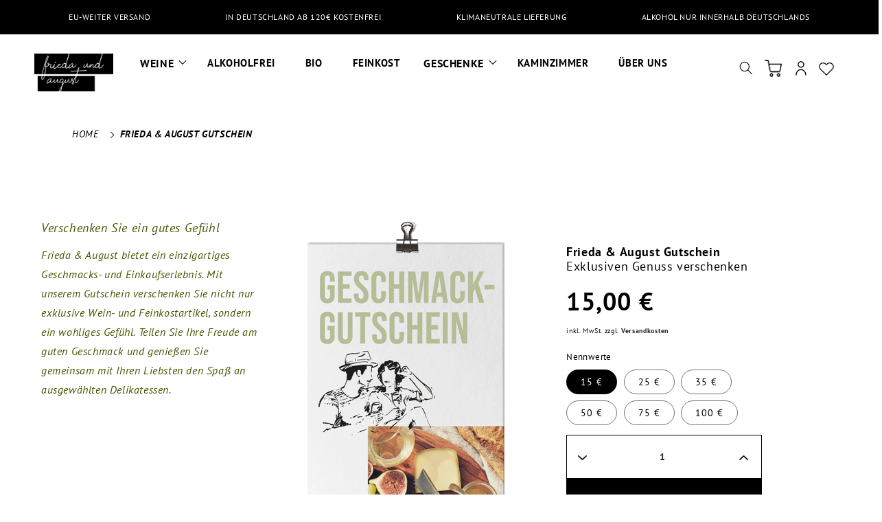

--- FILE ---
content_type: text/html; charset=utf-8
request_url: https://friedaaugust.de/products/frieda-august-gutschein-2
body_size: 66835
content:
<!doctype html>
<html class="no-js" lang="de">
  <head>





    <meta charset="utf-8">
    <meta http-equiv="X-UA-Compatible" content="IE=edge">
    <meta name="viewport" content="width=device-width,initial-scale=1">
    <meta name="theme-color" content="">
    <link rel="canonical" href="https://friedaaugust.de/products/frieda-august-gutschein-2">
    <link rel="preconnect" href="https://cdn.shopify.com" crossorigin>
    <link rel="preconnect" href="https://fonts.googleapis.com">
    <link rel="preconnect" href="https://fonts.gstatic.com" crossorigin><link rel="icon" type="image/png" href="//friedaaugust.de/cdn/shop/files/FuA_Favicon_32x32.png?v=1638958491"><link rel="preconnect" href="https://fonts.shopifycdn.com" crossorigin><title>
      Weingutschein verschenken | Frieda &amp; August
</title>
    
      <meta name="description" content="Verschenken Sie Ihre Freude. | Mit unserem Gutschein verschenken Sie Weine &amp; Feinkost. | Jetzt bestellen!">
    
    

<meta property="og:site_name" content="Frieda &amp; August">
<meta property="og:url" content="https://friedaaugust.de/products/frieda-august-gutschein-2">
<meta property="og:title" content="Weingutschein verschenken | Frieda &amp; August">
<meta property="og:type" content="product">
<meta property="og:description" content="Verschenken Sie Ihre Freude. | Mit unserem Gutschein verschenken Sie Weine &amp; Feinkost. | Jetzt bestellen!"><meta property="og:image" content="http://friedaaugust.de/cdn/shop/products/FuA_Gutschein_Webshop_2048x2048-2_94c47327-c1fe-450e-b425-c66a58b2e8ef.jpg?v=1671712148">
  <meta property="og:image:secure_url" content="https://friedaaugust.de/cdn/shop/products/FuA_Gutschein_Webshop_2048x2048-2_94c47327-c1fe-450e-b425-c66a58b2e8ef.jpg?v=1671712148">
  <meta property="og:image:width" content="1464">
  <meta property="og:image:height" content="2048"><meta property="og:price:amount" content="15,00">
  <meta property="og:price:currency" content="EUR"><meta name="twitter:card" content="summary_large_image">
<meta name="twitter:title" content="Weingutschein verschenken | Frieda &amp; August">
<meta name="twitter:description" content="Verschenken Sie Ihre Freude. | Mit unserem Gutschein verschenken Sie Weine &amp; Feinkost. | Jetzt bestellen!">

    <link href="//friedaaugust.de/cdn/shop/t/2/assets/od-main.css?v=107301844342876298861768824668" rel="stylesheet" type="text/css" media="all" />
    <script src="https://code.jquery.com/jquery-2.2.4.min.js" integrity="sha256-BbhdlvQf/xTY9gja0Dq3HiwQF8LaCRTXxZKRutelT44=" crossorigin="anonymous"></script>
    <script src="//friedaaugust.de/cdn/shop/t/2/assets/global.js?v=76170856410582531351638197703" defer="defer"></script>
    <script src="//friedaaugust.de/cdn/shop/t/2/assets/od-theme.js?v=122837630061462990201668179932" defer="defer"></script>
    <script>window.performance && window.performance.mark && window.performance.mark('shopify.content_for_header.start');</script><meta name="google-site-verification" content="MsOrIZP47jF386QpXuxcx6U8oBlIRCVMvX2mwBkpCsQ">
<meta name="facebook-domain-verification" content="22ehkb5stddmi7zty81fjylxmpcrre">
<meta id="shopify-digital-wallet" name="shopify-digital-wallet" content="/55071473706/digital_wallets/dialog">
<meta name="shopify-checkout-api-token" content="a63bdb0fb7f02a646d42da904868fb77">
<meta id="in-context-paypal-metadata" data-shop-id="55071473706" data-venmo-supported="false" data-environment="production" data-locale="de_DE" data-paypal-v4="true" data-currency="EUR">
<link rel="alternate" type="application/json+oembed" href="https://friedaaugust.de/products/frieda-august-gutschein-2.oembed">
<script async="async" src="/checkouts/internal/preloads.js?locale=de-DE"></script>
<script id="shopify-features" type="application/json">{"accessToken":"a63bdb0fb7f02a646d42da904868fb77","betas":["rich-media-storefront-analytics"],"domain":"friedaaugust.de","predictiveSearch":true,"shopId":55071473706,"locale":"de"}</script>
<script>var Shopify = Shopify || {};
Shopify.shop = "frieda-und-august.myshopify.com";
Shopify.locale = "de";
Shopify.currency = {"active":"EUR","rate":"1.0"};
Shopify.country = "DE";
Shopify.theme = {"name":"sp-frieda-und-august\/master","id":120774492202,"schema_name":"Dawn","schema_version":"2.3.0","theme_store_id":null,"role":"main"};
Shopify.theme.handle = "null";
Shopify.theme.style = {"id":null,"handle":null};
Shopify.cdnHost = "friedaaugust.de/cdn";
Shopify.routes = Shopify.routes || {};
Shopify.routes.root = "/";</script>
<script type="module">!function(o){(o.Shopify=o.Shopify||{}).modules=!0}(window);</script>
<script>!function(o){function n(){var o=[];function n(){o.push(Array.prototype.slice.apply(arguments))}return n.q=o,n}var t=o.Shopify=o.Shopify||{};t.loadFeatures=n(),t.autoloadFeatures=n()}(window);</script>
<script id="shop-js-analytics" type="application/json">{"pageType":"product"}</script>
<script defer="defer" async type="module" src="//friedaaugust.de/cdn/shopifycloud/shop-js/modules/v2/client.init-shop-cart-sync_XknANqpX.de.esm.js"></script>
<script defer="defer" async type="module" src="//friedaaugust.de/cdn/shopifycloud/shop-js/modules/v2/chunk.common_DvdeXi9P.esm.js"></script>
<script type="module">
  await import("//friedaaugust.de/cdn/shopifycloud/shop-js/modules/v2/client.init-shop-cart-sync_XknANqpX.de.esm.js");
await import("//friedaaugust.de/cdn/shopifycloud/shop-js/modules/v2/chunk.common_DvdeXi9P.esm.js");

  window.Shopify.SignInWithShop?.initShopCartSync?.({"fedCMEnabled":true,"windoidEnabled":true});

</script>
<script>(function() {
  var isLoaded = false;
  function asyncLoad() {
    if (isLoaded) return;
    isLoaded = true;
    var urls = ["https:\/\/cdn.ryviu.com\/v\/static\/js\/app.js?shop=frieda-und-august.myshopify.com","https:\/\/plugin.brevo.com\/integrations\/api\/automation\/script?user_connection_id=61a980cddd3b5d43366f1462\u0026ma-key=h8316pa89g6pflpgmf8alwwm\u0026shop=frieda-und-august.myshopify.com","https:\/\/plugin.brevo.com\/integrations\/api\/sy\/cart_tracking\/script?ma-key=h8316pa89g6pflpgmf8alwwm\u0026user_connection_id=61a980cddd3b5d43366f1462\u0026shop=frieda-und-august.myshopify.com"];
    for (var i = 0; i < urls.length; i++) {
      var s = document.createElement('script');
      s.type = 'text/javascript';
      s.async = true;
      s.src = urls[i];
      var x = document.getElementsByTagName('script')[0];
      x.parentNode.insertBefore(s, x);
    }
  };
  if(window.attachEvent) {
    window.attachEvent('onload', asyncLoad);
  } else {
    window.addEventListener('load', asyncLoad, false);
  }
})();</script>
<script id="__st">var __st={"a":55071473706,"offset":3600,"reqid":"9f71b2d3-2d64-442a-bc6c-ffa8e51315b3-1768909675","pageurl":"friedaaugust.de\/products\/frieda-august-gutschein-2","u":"efa67f7a917a","p":"product","rtyp":"product","rid":8078349435146};</script>
<script>window.ShopifyPaypalV4VisibilityTracking = true;</script>
<script id="captcha-bootstrap">!function(){'use strict';const t='contact',e='account',n='new_comment',o=[[t,t],['blogs',n],['comments',n],[t,'customer']],c=[[e,'customer_login'],[e,'guest_login'],[e,'recover_customer_password'],[e,'create_customer']],r=t=>t.map((([t,e])=>`form[action*='/${t}']:not([data-nocaptcha='true']) input[name='form_type'][value='${e}']`)).join(','),a=t=>()=>t?[...document.querySelectorAll(t)].map((t=>t.form)):[];function s(){const t=[...o],e=r(t);return a(e)}const i='password',u='form_key',d=['recaptcha-v3-token','g-recaptcha-response','h-captcha-response',i],f=()=>{try{return window.sessionStorage}catch{return}},m='__shopify_v',_=t=>t.elements[u];function p(t,e,n=!1){try{const o=window.sessionStorage,c=JSON.parse(o.getItem(e)),{data:r}=function(t){const{data:e,action:n}=t;return t[m]||n?{data:e,action:n}:{data:t,action:n}}(c);for(const[e,n]of Object.entries(r))t.elements[e]&&(t.elements[e].value=n);n&&o.removeItem(e)}catch(o){console.error('form repopulation failed',{error:o})}}const l='form_type',E='cptcha';function T(t){t.dataset[E]=!0}const w=window,h=w.document,L='Shopify',v='ce_forms',y='captcha';let A=!1;((t,e)=>{const n=(g='f06e6c50-85a8-45c8-87d0-21a2b65856fe',I='https://cdn.shopify.com/shopifycloud/storefront-forms-hcaptcha/ce_storefront_forms_captcha_hcaptcha.v1.5.2.iife.js',D={infoText:'Durch hCaptcha geschützt',privacyText:'Datenschutz',termsText:'Allgemeine Geschäftsbedingungen'},(t,e,n)=>{const o=w[L][v],c=o.bindForm;if(c)return c(t,g,e,D).then(n);var r;o.q.push([[t,g,e,D],n]),r=I,A||(h.body.append(Object.assign(h.createElement('script'),{id:'captcha-provider',async:!0,src:r})),A=!0)});var g,I,D;w[L]=w[L]||{},w[L][v]=w[L][v]||{},w[L][v].q=[],w[L][y]=w[L][y]||{},w[L][y].protect=function(t,e){n(t,void 0,e),T(t)},Object.freeze(w[L][y]),function(t,e,n,w,h,L){const[v,y,A,g]=function(t,e,n){const i=e?o:[],u=t?c:[],d=[...i,...u],f=r(d),m=r(i),_=r(d.filter((([t,e])=>n.includes(e))));return[a(f),a(m),a(_),s()]}(w,h,L),I=t=>{const e=t.target;return e instanceof HTMLFormElement?e:e&&e.form},D=t=>v().includes(t);t.addEventListener('submit',(t=>{const e=I(t);if(!e)return;const n=D(e)&&!e.dataset.hcaptchaBound&&!e.dataset.recaptchaBound,o=_(e),c=g().includes(e)&&(!o||!o.value);(n||c)&&t.preventDefault(),c&&!n&&(function(t){try{if(!f())return;!function(t){const e=f();if(!e)return;const n=_(t);if(!n)return;const o=n.value;o&&e.removeItem(o)}(t);const e=Array.from(Array(32),(()=>Math.random().toString(36)[2])).join('');!function(t,e){_(t)||t.append(Object.assign(document.createElement('input'),{type:'hidden',name:u})),t.elements[u].value=e}(t,e),function(t,e){const n=f();if(!n)return;const o=[...t.querySelectorAll(`input[type='${i}']`)].map((({name:t})=>t)),c=[...d,...o],r={};for(const[a,s]of new FormData(t).entries())c.includes(a)||(r[a]=s);n.setItem(e,JSON.stringify({[m]:1,action:t.action,data:r}))}(t,e)}catch(e){console.error('failed to persist form',e)}}(e),e.submit())}));const S=(t,e)=>{t&&!t.dataset[E]&&(n(t,e.some((e=>e===t))),T(t))};for(const o of['focusin','change'])t.addEventListener(o,(t=>{const e=I(t);D(e)&&S(e,y())}));const B=e.get('form_key'),M=e.get(l),P=B&&M;t.addEventListener('DOMContentLoaded',(()=>{const t=y();if(P)for(const e of t)e.elements[l].value===M&&p(e,B);[...new Set([...A(),...v().filter((t=>'true'===t.dataset.shopifyCaptcha))])].forEach((e=>S(e,t)))}))}(h,new URLSearchParams(w.location.search),n,t,e,['guest_login'])})(!0,!0)}();</script>
<script integrity="sha256-4kQ18oKyAcykRKYeNunJcIwy7WH5gtpwJnB7kiuLZ1E=" data-source-attribution="shopify.loadfeatures" defer="defer" src="//friedaaugust.de/cdn/shopifycloud/storefront/assets/storefront/load_feature-a0a9edcb.js" crossorigin="anonymous"></script>
<script data-source-attribution="shopify.dynamic_checkout.dynamic.init">var Shopify=Shopify||{};Shopify.PaymentButton=Shopify.PaymentButton||{isStorefrontPortableWallets:!0,init:function(){window.Shopify.PaymentButton.init=function(){};var t=document.createElement("script");t.src="https://friedaaugust.de/cdn/shopifycloud/portable-wallets/latest/portable-wallets.de.js",t.type="module",document.head.appendChild(t)}};
</script>
<script data-source-attribution="shopify.dynamic_checkout.buyer_consent">
  function portableWalletsHideBuyerConsent(e){var t=document.getElementById("shopify-buyer-consent"),n=document.getElementById("shopify-subscription-policy-button");t&&n&&(t.classList.add("hidden"),t.setAttribute("aria-hidden","true"),n.removeEventListener("click",e))}function portableWalletsShowBuyerConsent(e){var t=document.getElementById("shopify-buyer-consent"),n=document.getElementById("shopify-subscription-policy-button");t&&n&&(t.classList.remove("hidden"),t.removeAttribute("aria-hidden"),n.addEventListener("click",e))}window.Shopify?.PaymentButton&&(window.Shopify.PaymentButton.hideBuyerConsent=portableWalletsHideBuyerConsent,window.Shopify.PaymentButton.showBuyerConsent=portableWalletsShowBuyerConsent);
</script>
<script data-source-attribution="shopify.dynamic_checkout.cart.bootstrap">document.addEventListener("DOMContentLoaded",(function(){function t(){return document.querySelector("shopify-accelerated-checkout-cart, shopify-accelerated-checkout")}if(t())Shopify.PaymentButton.init();else{new MutationObserver((function(e,n){t()&&(Shopify.PaymentButton.init(),n.disconnect())})).observe(document.body,{childList:!0,subtree:!0})}}));
</script>
<link id="shopify-accelerated-checkout-styles" rel="stylesheet" media="screen" href="https://friedaaugust.de/cdn/shopifycloud/portable-wallets/latest/accelerated-checkout-backwards-compat.css" crossorigin="anonymous">
<style id="shopify-accelerated-checkout-cart">
        #shopify-buyer-consent {
  margin-top: 1em;
  display: inline-block;
  width: 100%;
}

#shopify-buyer-consent.hidden {
  display: none;
}

#shopify-subscription-policy-button {
  background: none;
  border: none;
  padding: 0;
  text-decoration: underline;
  font-size: inherit;
  cursor: pointer;
}

#shopify-subscription-policy-button::before {
  box-shadow: none;
}

      </style>
<script id="sections-script" data-sections="main-product,header,footer" defer="defer" src="//friedaaugust.de/cdn/shop/t/2/compiled_assets/scripts.js?v=16000"></script>
<script>window.performance && window.performance.mark && window.performance.mark('shopify.content_for_header.end');</script>

    <style data-shopify>
      @font-face {
        font-family: "Bebas Neue";
        src: url("https://cdn.shopify.com/s/files/1/0550/7147/3706/files/bebas-neue.woff?v=1665001330") format("woff"), url("https://cdn.shopify.com/s/files/1/0550/7147/3706/files/bebas-neue.woff2?v=1665001330") format("woff2");
        font-weight: 600;
        font-style: normal;
        font-display: swap;
      }
      @font-face {
        font-family: "Reenie Beanie";
        src: url("https://cdn.shopify.com/s/files/1/0550/7147/3706/files/ReenieBeanie-Regular.woff?v=1665001330") format("woff");
        font-weight: 600;
        font-style: normal;
        font-display: swap;
      }
      
      @font-face {
  font-family: "PT Sans";
  font-weight: 400;
  font-style: normal;
  font-display: swap;
  src: url("//friedaaugust.de/cdn/fonts/pt_sans/ptsans_n4.83e02f6420db1e9af259d3d7856d73a9dc4fb7ab.woff2") format("woff2"),
       url("//friedaaugust.de/cdn/fonts/pt_sans/ptsans_n4.031cf9b26e734268d68c385b0ff08ff26d8b4b6b.woff") format("woff");
}

      @font-face {
  font-family: "PT Sans";
  font-weight: 700;
  font-style: normal;
  font-display: swap;
  src: url("//friedaaugust.de/cdn/fonts/pt_sans/ptsans_n7.304287b69b0b43b7d5b0f947011857fe41849126.woff2") format("woff2"),
       url("//friedaaugust.de/cdn/fonts/pt_sans/ptsans_n7.6044f7e686f0b0c443754a8289995e64f1aba322.woff") format("woff");
}

      @font-face {
  font-family: "PT Sans";
  font-weight: 400;
  font-style: italic;
  font-display: swap;
  src: url("//friedaaugust.de/cdn/fonts/pt_sans/ptsans_i4.13d0fa4d8e97d77e57a7b87d374df76447561c38.woff2") format("woff2"),
       url("//friedaaugust.de/cdn/fonts/pt_sans/ptsans_i4.1ffe088c0458ba08706c5025ac59c175cc6ceb8d.woff") format("woff");
}

      @font-face {
  font-family: "PT Sans";
  font-weight: 700;
  font-style: italic;
  font-display: swap;
  src: url("//friedaaugust.de/cdn/fonts/pt_sans/ptsans_i7.525de7532113d6a475ae29f6a88f8539c3238ecb.woff2") format("woff2"),
       url("//friedaaugust.de/cdn/fonts/pt_sans/ptsans_i7.128ef16b0a49f64f8629b93373d2c7806f936889.woff") format("woff");
}

      @font-face {
  font-family: Assistant;
  font-weight: 400;
  font-style: normal;
  font-display: swap;
  src: url("//friedaaugust.de/cdn/fonts/assistant/assistant_n4.9120912a469cad1cc292572851508ca49d12e768.woff2") format("woff2"),
       url("//friedaaugust.de/cdn/fonts/assistant/assistant_n4.6e9875ce64e0fefcd3f4446b7ec9036b3ddd2985.woff") format("woff");
}

      :root {
        --font-body-family: "PT Sans", sans-serif;
        --font-body-style: normal;
        --font-body-weight: 400;
        --font-heading-family: 'Bebas Neue', Assistant,
        sans-serif;
        --font-heading-style: normal;
        --font-heading-weight: 100;
        --font-body-scale: 1.0;
        --font-heading-scale: 1.0;
        --color-base-text: 0, 0, 0;
        --color-base-background-1: 255, 255, 255;
        --color-base-background-2: 243, 243, 243;
        --color-base-solid-button-labels: 255, 255, 255;
        --color-base-outline-button-labels: 0, 0, 0;
        --color-base-accent-1: 0, 0, 0;
        --color-base-accent-2: 179, 188, 151;
        --payment-terms-background-color: #FFFFFF;
        --gradient-base-background-1: #FFFFFF;
        --gradient-base-background-2: #F3F3F3;
        --gradient-base-accent-1: #000000;
        --gradient-base-accent-2: #B3BC97;
        --page-width: 160rem;
        --page-width-margin: 2rem;
      }
      *,
      *::before,
      *::after {
        box-sizing: inherit;
      }
      html {
        box-sizing: border-box;
        font-size: calc(var(--font-body-scale) * 62.5%);
        height: 100%;
      }
      body {
        display: grid;
        grid-template-rows: auto auto 1fr auto;
        grid-template-columns: 100%;
        min-height: 100%;
        margin: 0;
        font-size: 1.5rem;
        letter-spacing: 0.06rem;
        line-height: calc(1 + 0.8 / var(--font-body-scale));
        font-family: var(--font-body-family);
        font-style: var(--font-body-style);
        font-weight: var(--font-body-weight);
        overflow-x: hidden;
      }
      @media screen and (min-width: 750px) {
        body {
          font-size: 1.6rem;
        }
      }
    </style>
    <link href="//friedaaugust.de/cdn/shop/t/2/assets/base.css?v=103566829861895402941768824660" rel="stylesheet" type="text/css" media="all" />
<link rel="preload" as="font" href="//friedaaugust.de/cdn/fonts/pt_sans/ptsans_n4.83e02f6420db1e9af259d3d7856d73a9dc4fb7ab.woff2" type="font/woff2" crossorigin><link rel="preload" as="font" href="//friedaaugust.de/cdn/fonts/assistant/assistant_n4.9120912a469cad1cc292572851508ca49d12e768.woff2" type="font/woff2" crossorigin><link rel="stylesheet" href="//friedaaugust.de/cdn/shop/t/2/assets/component-predictive-search.css?v=113350204224682883111639059357" media="print" onload="this.media='all'"><script>document.documentElement.className = document.documentElement.className.replace('no-js', 'js');</script>
    
    <script>
      var variantStock = {};
    </script>
  
   <meta name="google-site-verification" content="8PbhSvnXImK7UMwT8P2PJ8p60agUc_azxc4r1V3rD4E" />
  <!-- SEO, JSON‑LD, Schema --> 
 
        
        

        
        
        
	
    
    
    
    <script src="//friedaaugust.de/cdn/shop/t/2/assets/magiczoomplus.js?v=84877545173711301801654724073" type="text/javascript"></script>
    <link href="//friedaaugust.de/cdn/shop/t/2/assets/magiczoomplus.css?v=128205318060197735231653979631" rel="stylesheet" type="text/css" media="all" />
    
    <link href="//friedaaugust.de/cdn/shop/t/2/assets/magiczoomplus.additional.css?v=142134803458769885931654006266" rel="stylesheet" type="text/css" media="all" />
    <script type="text/javascript">
    mzOptions = {
		'zoomWidth':'auto',
		'zoomHeight':'auto',
		'zoomPosition':'right',
		'zoomDistance':15,
		'selectorTrigger':'click',
		'transitionEffect':true,
		'zoomMode':'zoom',
		'zoomOn':'hover',
		'zoomCaption':'off',
		'upscale':true,
		'variableZoom':true,
		'smoothing':true,
		'expand':'window',
		'expandZoomMode':'zoom',
		'expandZoomOn':'click',
		'expandCaption':true,
		'closeOnClickOutside':true,
		'hint':'once',
		'textHoverZoomHint':'Hover to zoom',
		'textClickZoomHint':'Click to zoom',
		'textExpandHint':'Click to expand',
		'textBtnClose':'Close',
		'textBtnNext':'Next',
		'textBtnPrev':'Previous',
		'lazyZoom':true,
		'rightClick':false
    }
    mzMobileOptions = {
		'zoomMode':'zoom',
		'textHoverZoomHint':'Touch to zoom',
		'textClickZoomHint':'Double tap to zoom',
		'textExpandHint':'Tap to expand'
    }
    
    </script>
    <script src="//friedaaugust.de/cdn/shop/t/2/assets/magiczoomplus.sirv.js?v=59647354793513895511670320065" type="text/javascript"></script>
    

<meta name="google-site-verification" content="MsOrIZP47jF386QpXuxcx6U8oBlIRCVMvX2mwBkpCsQ" />
<script type="text/javascript">
  //BOOSTER APPS COMMON JS CODE
  window.BoosterApps = window.BoosterApps || {};
  window.BoosterApps.common = window.BoosterApps.common || {};
  window.BoosterApps.common.shop = {
    permanent_domain: 'frieda-und-august.myshopify.com',
    currency: "EUR",
    money_format: "{{amount_with_comma_separator}} €",
    id: 55071473706
  };
  

  window.BoosterApps.common.template = 'product';
  window.BoosterApps.common.cart = {};
  window.BoosterApps.common.vapid_public_key = "BJuXCmrtTK335SuczdNVYrGVtP_WXn4jImChm49st7K7z7e8gxSZUKk4DhUpk8j2Xpiw5G4-ylNbMKLlKkUEU98=";
  window.BoosterApps.global_config = {"asset_urls":{"loy":{"init_js":"https:\/\/cdn.shopify.com\/s\/files\/1\/0194\/1736\/6592\/t\/1\/assets\/ba_loy_init.js?v=1669652886","widget_js":"https:\/\/cdn.shopify.com\/s\/files\/1\/0194\/1736\/6592\/t\/1\/assets\/ba_loy_widget.js?v=1670334835","widget_css":"https:\/\/cdn.shopify.com\/s\/files\/1\/0194\/1736\/6592\/t\/1\/assets\/ba_loy_widget.css?v=1669585385","page_init_js":"https:\/\/cdn.shopify.com\/s\/files\/1\/0194\/1736\/6592\/t\/1\/assets\/ba_loy_page_init.js?v=1669575634","page_widget_js":"https:\/\/cdn.shopify.com\/s\/files\/1\/0194\/1736\/6592\/t\/1\/assets\/ba_loy_page_widget.js?v=1669575636","page_widget_css":"https:\/\/cdn.shopify.com\/s\/files\/1\/0194\/1736\/6592\/t\/1\/assets\/ba_loy_page.css?v=1669570294","page_preview_js":"\/assets\/msg\/loy_page_preview.js"},"rev":{"init_js":"https:\/\/cdn.shopify.com\/s\/files\/1\/0194\/1736\/6592\/t\/1\/assets\/ba_rev_init.js?v=1661914377","widget_js":"https:\/\/cdn.shopify.com\/s\/files\/1\/0194\/1736\/6592\/t\/1\/assets\/ba_rev_widget.js?v=1661914380","modal_js":"https:\/\/cdn.shopify.com\/s\/files\/1\/0194\/1736\/6592\/t\/1\/assets\/ba_rev_modal.js?v=1661914383","widget_css":"https:\/\/cdn.shopify.com\/s\/files\/1\/0194\/1736\/6592\/t\/1\/assets\/ba_rev_widget.css?v=1658336090","modal_css":"https:\/\/cdn.shopify.com\/s\/files\/1\/0194\/1736\/6592\/t\/1\/assets\/ba_rev_modal.css?v=1658336088"},"pu":{"init_js":"https:\/\/cdn.shopify.com\/s\/files\/1\/0194\/1736\/6592\/t\/1\/assets\/ba_pu_init.js?v=1635877170"},"widgets":{"init_js":"https:\/\/cdn.shopify.com\/s\/files\/1\/0194\/1736\/6592\/t\/1\/assets\/ba_widget_init.js?v=1669666511","modal_js":"https:\/\/cdn.shopify.com\/s\/files\/1\/0194\/1736\/6592\/t\/1\/assets\/ba_widget_modal.js?v=1669666513","modal_css":"https:\/\/cdn.shopify.com\/s\/files\/1\/0194\/1736\/6592\/t\/1\/assets\/ba_widget_modal.css?v=1654723622"},"forms":{"init_js":"https:\/\/cdn.shopify.com\/s\/files\/1\/0194\/1736\/6592\/t\/1\/assets\/ba_forms_init.js?v=1669575638","widget_js":"https:\/\/cdn.shopify.com\/s\/files\/1\/0194\/1736\/6592\/t\/1\/assets\/ba_forms_widget.js?v=1669575640","forms_css":"https:\/\/cdn.shopify.com\/s\/files\/1\/0194\/1736\/6592\/t\/1\/assets\/ba_forms.css?v=1654711758"},"global":{"helper_js":"https:\/\/cdn.shopify.com\/s\/files\/1\/0194\/1736\/6592\/t\/1\/assets\/ba_tracking.js?v=1637601969"}},"proxy_paths":{"pop":"\/apps\/ba-pop","app_metrics":"\/apps\/ba-pop\/app_metrics","push_subscription":"\/apps\/ba-pop\/push"},"aat":["pop"],"pv":false,"sts":false,"bam":false,"base_money_format":"{{amount_with_comma_separator}} €"};

  
    if (window.BoosterApps.common.template == 'product'){
      window.BoosterApps.common.product = {
        id: 8078349435146, price: 1500, handle: "frieda-august-gutschein-2", tags: ["\u003c3 Produktfotos","gutschein"],
        available: true, title: "Frieda \u0026 August Gutschein", variants: [{"id":44017748115722,"title":"15 €","option1":"15 €","option2":null,"option3":null,"sku":null,"requires_shipping":false,"taxable":false,"featured_image":null,"available":true,"name":"Frieda \u0026 August Gutschein - 15 €","public_title":"15 €","options":["15 €"],"price":1500,"weight":0,"compare_at_price":null,"inventory_management":null,"barcode":null,"requires_selling_plan":false,"selling_plan_allocations":[]},{"id":44017755848970,"title":"25 €","option1":"25 €","option2":null,"option3":null,"sku":"","requires_shipping":false,"taxable":false,"featured_image":null,"available":true,"name":"Frieda \u0026 August Gutschein - 25 €","public_title":"25 €","options":["25 €"],"price":2500,"weight":0,"compare_at_price":null,"inventory_management":null,"barcode":"","requires_selling_plan":false,"selling_plan_allocations":[]},{"id":44017755881738,"title":"35 €","option1":"35 €","option2":null,"option3":null,"sku":"","requires_shipping":false,"taxable":false,"featured_image":null,"available":true,"name":"Frieda \u0026 August Gutschein - 35 €","public_title":"35 €","options":["35 €"],"price":3500,"weight":0,"compare_at_price":null,"inventory_management":null,"barcode":"","requires_selling_plan":false,"selling_plan_allocations":[]},{"id":44017755914506,"title":"50 €","option1":"50 €","option2":null,"option3":null,"sku":"","requires_shipping":false,"taxable":false,"featured_image":null,"available":true,"name":"Frieda \u0026 August Gutschein - 50 €","public_title":"50 €","options":["50 €"],"price":5000,"weight":0,"compare_at_price":null,"inventory_management":null,"barcode":"","requires_selling_plan":false,"selling_plan_allocations":[]},{"id":44017755947274,"title":"75 €","option1":"75 €","option2":null,"option3":null,"sku":"","requires_shipping":false,"taxable":false,"featured_image":null,"available":true,"name":"Frieda \u0026 August Gutschein - 75 €","public_title":"75 €","options":["75 €"],"price":7500,"weight":0,"compare_at_price":null,"inventory_management":null,"barcode":"","requires_selling_plan":false,"selling_plan_allocations":[]},{"id":44017755980042,"title":"100 €","option1":"100 €","option2":null,"option3":null,"sku":"","requires_shipping":false,"taxable":false,"featured_image":null,"available":true,"name":"Frieda \u0026 August Gutschein - 100 €","public_title":"100 €","options":["100 €"],"price":10000,"weight":0,"compare_at_price":null,"inventory_management":null,"barcode":"","requires_selling_plan":false,"selling_plan_allocations":[]}]
      };
    }
  




    window.BoosterApps.widgets_config = {"id":53634,"active":false,"frequency_limit_amount":2,"frequency_limit_time_unit":"days","background_image":{"position":"none"},"initial_state":{"body":"Sign up and unlock your instant discount","title":"Get 10% off your order","cta_text":"Claim Discount","show_email":true,"action_text":"Saving...","footer_text":"You are signing up to receive communication via email and can unsubscribe at any time.","dismiss_text":"No thanks","email_placeholder":"Email Address","phone_placeholder":"Phone Number","show_phone_number":false},"success_state":{"body":"Thanks for subscribing. Copy your discount code and apply to your next order.","title":"Discount Unlocked 🎉","cta_text":"Continue shopping","cta_action":"dismiss"},"closed_state":{"action":"close_widget","font_size":"20","action_text":"GET 10% OFF","display_offset":"300","display_position":"left"},"error_state":{"submit_error":"Sorry, please try again later","invalid_email":"Please enter valid email address!","error_subscribing":"Error subscribing, try again later","already_registered":"You have already registered","invalid_phone_number":"Please enter valid phone number!"},"trigger":{"delay":0},"colors":{"link_color":"#4FC3F7","sticky_bar_bg":"#C62828","cta_font_color":"#fff","body_font_color":"#000","sticky_bar_text":"#fff","background_color":"#fff","error_background":"#ffdede","error_text_color":"#ff2626","title_font_color":"#000","footer_font_color":"#bbb","dismiss_font_color":"#bbb","cta_background_color":"#000","sticky_coupon_bar_bg":"#286ef8","sticky_coupon_bar_text":"#fff"},"sticky_coupon_bar":{},"display_style":{"font":"Arial","size":"regular","align":"center"},"dismissable":true,"has_background":false,"opt_in_channels":["email"],"rules":[],"widget_css":".powered_by_rivo{\n  display: block;\n}\n.ba_widget_main_design {\n  background: #fff;\n}\n.ba_widget_content{text-align: center}\n.ba_widget_parent{\n  font-family: Arial;\n}\n.ba_widget_parent.background{\n}\n.ba_widget_left_content{\n}\n.ba_widget_right_content{\n}\n#ba_widget_cta_button:disabled{\n  background: #000cc;\n}\n#ba_widget_cta_button{\n  background: #000;\n  color: #fff;\n}\n#ba_widget_cta_button:after {\n  background: #000e0;\n}\n.ba_initial_state_title, .ba_success_state_title{\n  color: #000;\n}\n.ba_initial_state_body, .ba_success_state_body{\n  color: #000;\n}\n.ba_initial_state_dismiss_text{\n  color: #bbb;\n}\n.ba_initial_state_footer_text, .ba_initial_state_sms_agreement{\n  color: #bbb;\n}\n.ba_widget_error{\n  color: #ff2626;\n  background: #ffdede;\n}\n.ba_link_color{\n  color: #4FC3F7;\n}\n","custom_css":null,"logo":null};

</script>


<script type="text/javascript">
  

  //Global snippet for Booster Apps
  //this is updated automatically - do not edit manually.

  function loadScript(src, defer, done) {
    var js = document.createElement('script');
    js.src = src;
    js.defer = defer;
    js.onload = function(){done();};
    js.onerror = function(){
      done(new Error('Failed to load script ' + src));
    };
    document.head.appendChild(js);
  }

  function browserSupportsAllFeatures() {
    return window.Promise && window.fetch && window.Symbol;
  }

  if (browserSupportsAllFeatures()) {
    main();
  } else {
    loadScript('https://polyfill-fastly.net/v3/polyfill.min.js?features=Promise,fetch', true, main);
  }

  function loadAppScripts(){



      loadScript(window.BoosterApps.global_config.asset_urls.widgets.init_js, true, function(){});
  }

  function main(err) {
    //isolate the scope
    loadScript(window.BoosterApps.global_config.asset_urls.global.helper_js, false, loadAppScripts);
  }
</script>

<link href="https://cdn.shopify.com/extensions/019bd76e-f981-7580-9227-e5919beef557/magical-mandatory-fees-191/assets/magical-mandatory-fees.css" rel="stylesheet" type="text/css" media="all">
<link href="https://monorail-edge.shopifysvc.com" rel="dns-prefetch">
<script>(function(){if ("sendBeacon" in navigator && "performance" in window) {try {var session_token_from_headers = performance.getEntriesByType('navigation')[0].serverTiming.find(x => x.name == '_s').description;} catch {var session_token_from_headers = undefined;}var session_cookie_matches = document.cookie.match(/_shopify_s=([^;]*)/);var session_token_from_cookie = session_cookie_matches && session_cookie_matches.length === 2 ? session_cookie_matches[1] : "";var session_token = session_token_from_headers || session_token_from_cookie || "";function handle_abandonment_event(e) {var entries = performance.getEntries().filter(function(entry) {return /monorail-edge.shopifysvc.com/.test(entry.name);});if (!window.abandonment_tracked && entries.length === 0) {window.abandonment_tracked = true;var currentMs = Date.now();var navigation_start = performance.timing.navigationStart;var payload = {shop_id: 55071473706,url: window.location.href,navigation_start,duration: currentMs - navigation_start,session_token,page_type: "product"};window.navigator.sendBeacon("https://monorail-edge.shopifysvc.com/v1/produce", JSON.stringify({schema_id: "online_store_buyer_site_abandonment/1.1",payload: payload,metadata: {event_created_at_ms: currentMs,event_sent_at_ms: currentMs}}));}}window.addEventListener('pagehide', handle_abandonment_event);}}());</script>
<script id="web-pixels-manager-setup">(function e(e,d,r,n,o){if(void 0===o&&(o={}),!Boolean(null===(a=null===(i=window.Shopify)||void 0===i?void 0:i.analytics)||void 0===a?void 0:a.replayQueue)){var i,a;window.Shopify=window.Shopify||{};var t=window.Shopify;t.analytics=t.analytics||{};var s=t.analytics;s.replayQueue=[],s.publish=function(e,d,r){return s.replayQueue.push([e,d,r]),!0};try{self.performance.mark("wpm:start")}catch(e){}var l=function(){var e={modern:/Edge?\/(1{2}[4-9]|1[2-9]\d|[2-9]\d{2}|\d{4,})\.\d+(\.\d+|)|Firefox\/(1{2}[4-9]|1[2-9]\d|[2-9]\d{2}|\d{4,})\.\d+(\.\d+|)|Chrom(ium|e)\/(9{2}|\d{3,})\.\d+(\.\d+|)|(Maci|X1{2}).+ Version\/(15\.\d+|(1[6-9]|[2-9]\d|\d{3,})\.\d+)([,.]\d+|)( \(\w+\)|)( Mobile\/\w+|) Safari\/|Chrome.+OPR\/(9{2}|\d{3,})\.\d+\.\d+|(CPU[ +]OS|iPhone[ +]OS|CPU[ +]iPhone|CPU IPhone OS|CPU iPad OS)[ +]+(15[._]\d+|(1[6-9]|[2-9]\d|\d{3,})[._]\d+)([._]\d+|)|Android:?[ /-](13[3-9]|1[4-9]\d|[2-9]\d{2}|\d{4,})(\.\d+|)(\.\d+|)|Android.+Firefox\/(13[5-9]|1[4-9]\d|[2-9]\d{2}|\d{4,})\.\d+(\.\d+|)|Android.+Chrom(ium|e)\/(13[3-9]|1[4-9]\d|[2-9]\d{2}|\d{4,})\.\d+(\.\d+|)|SamsungBrowser\/([2-9]\d|\d{3,})\.\d+/,legacy:/Edge?\/(1[6-9]|[2-9]\d|\d{3,})\.\d+(\.\d+|)|Firefox\/(5[4-9]|[6-9]\d|\d{3,})\.\d+(\.\d+|)|Chrom(ium|e)\/(5[1-9]|[6-9]\d|\d{3,})\.\d+(\.\d+|)([\d.]+$|.*Safari\/(?![\d.]+ Edge\/[\d.]+$))|(Maci|X1{2}).+ Version\/(10\.\d+|(1[1-9]|[2-9]\d|\d{3,})\.\d+)([,.]\d+|)( \(\w+\)|)( Mobile\/\w+|) Safari\/|Chrome.+OPR\/(3[89]|[4-9]\d|\d{3,})\.\d+\.\d+|(CPU[ +]OS|iPhone[ +]OS|CPU[ +]iPhone|CPU IPhone OS|CPU iPad OS)[ +]+(10[._]\d+|(1[1-9]|[2-9]\d|\d{3,})[._]\d+)([._]\d+|)|Android:?[ /-](13[3-9]|1[4-9]\d|[2-9]\d{2}|\d{4,})(\.\d+|)(\.\d+|)|Mobile Safari.+OPR\/([89]\d|\d{3,})\.\d+\.\d+|Android.+Firefox\/(13[5-9]|1[4-9]\d|[2-9]\d{2}|\d{4,})\.\d+(\.\d+|)|Android.+Chrom(ium|e)\/(13[3-9]|1[4-9]\d|[2-9]\d{2}|\d{4,})\.\d+(\.\d+|)|Android.+(UC? ?Browser|UCWEB|U3)[ /]?(15\.([5-9]|\d{2,})|(1[6-9]|[2-9]\d|\d{3,})\.\d+)\.\d+|SamsungBrowser\/(5\.\d+|([6-9]|\d{2,})\.\d+)|Android.+MQ{2}Browser\/(14(\.(9|\d{2,})|)|(1[5-9]|[2-9]\d|\d{3,})(\.\d+|))(\.\d+|)|K[Aa][Ii]OS\/(3\.\d+|([4-9]|\d{2,})\.\d+)(\.\d+|)/},d=e.modern,r=e.legacy,n=navigator.userAgent;return n.match(d)?"modern":n.match(r)?"legacy":"unknown"}(),u="modern"===l?"modern":"legacy",c=(null!=n?n:{modern:"",legacy:""})[u],f=function(e){return[e.baseUrl,"/wpm","/b",e.hashVersion,"modern"===e.buildTarget?"m":"l",".js"].join("")}({baseUrl:d,hashVersion:r,buildTarget:u}),m=function(e){var d=e.version,r=e.bundleTarget,n=e.surface,o=e.pageUrl,i=e.monorailEndpoint;return{emit:function(e){var a=e.status,t=e.errorMsg,s=(new Date).getTime(),l=JSON.stringify({metadata:{event_sent_at_ms:s},events:[{schema_id:"web_pixels_manager_load/3.1",payload:{version:d,bundle_target:r,page_url:o,status:a,surface:n,error_msg:t},metadata:{event_created_at_ms:s}}]});if(!i)return console&&console.warn&&console.warn("[Web Pixels Manager] No Monorail endpoint provided, skipping logging."),!1;try{return self.navigator.sendBeacon.bind(self.navigator)(i,l)}catch(e){}var u=new XMLHttpRequest;try{return u.open("POST",i,!0),u.setRequestHeader("Content-Type","text/plain"),u.send(l),!0}catch(e){return console&&console.warn&&console.warn("[Web Pixels Manager] Got an unhandled error while logging to Monorail."),!1}}}}({version:r,bundleTarget:l,surface:e.surface,pageUrl:self.location.href,monorailEndpoint:e.monorailEndpoint});try{o.browserTarget=l,function(e){var d=e.src,r=e.async,n=void 0===r||r,o=e.onload,i=e.onerror,a=e.sri,t=e.scriptDataAttributes,s=void 0===t?{}:t,l=document.createElement("script"),u=document.querySelector("head"),c=document.querySelector("body");if(l.async=n,l.src=d,a&&(l.integrity=a,l.crossOrigin="anonymous"),s)for(var f in s)if(Object.prototype.hasOwnProperty.call(s,f))try{l.dataset[f]=s[f]}catch(e){}if(o&&l.addEventListener("load",o),i&&l.addEventListener("error",i),u)u.appendChild(l);else{if(!c)throw new Error("Did not find a head or body element to append the script");c.appendChild(l)}}({src:f,async:!0,onload:function(){if(!function(){var e,d;return Boolean(null===(d=null===(e=window.Shopify)||void 0===e?void 0:e.analytics)||void 0===d?void 0:d.initialized)}()){var d=window.webPixelsManager.init(e)||void 0;if(d){var r=window.Shopify.analytics;r.replayQueue.forEach((function(e){var r=e[0],n=e[1],o=e[2];d.publishCustomEvent(r,n,o)})),r.replayQueue=[],r.publish=d.publishCustomEvent,r.visitor=d.visitor,r.initialized=!0}}},onerror:function(){return m.emit({status:"failed",errorMsg:"".concat(f," has failed to load")})},sri:function(e){var d=/^sha384-[A-Za-z0-9+/=]+$/;return"string"==typeof e&&d.test(e)}(c)?c:"",scriptDataAttributes:o}),m.emit({status:"loading"})}catch(e){m.emit({status:"failed",errorMsg:(null==e?void 0:e.message)||"Unknown error"})}}})({shopId: 55071473706,storefrontBaseUrl: "https://friedaaugust.de",extensionsBaseUrl: "https://extensions.shopifycdn.com/cdn/shopifycloud/web-pixels-manager",monorailEndpoint: "https://monorail-edge.shopifysvc.com/unstable/produce_batch",surface: "storefront-renderer",enabledBetaFlags: ["2dca8a86"],webPixelsConfigList: [{"id":"1170178314","configuration":"{\"config\":\"{\\\"pixel_id\\\":\\\"G-R7D00TTRCZ\\\",\\\"target_country\\\":\\\"DE\\\",\\\"gtag_events\\\":[{\\\"type\\\":\\\"search\\\",\\\"action_label\\\":[\\\"G-R7D00TTRCZ\\\",\\\"AW-10899664957\\\/QsULCMuolrwDEL3grs0o\\\"]},{\\\"type\\\":\\\"begin_checkout\\\",\\\"action_label\\\":[\\\"G-R7D00TTRCZ\\\",\\\"AW-10899664957\\\/jCRmCMiolrwDEL3grs0o\\\"]},{\\\"type\\\":\\\"view_item\\\",\\\"action_label\\\":[\\\"G-R7D00TTRCZ\\\",\\\"AW-10899664957\\\/WsdOCMKolrwDEL3grs0o\\\",\\\"MC-Q3Z31RTJQL\\\"]},{\\\"type\\\":\\\"purchase\\\",\\\"action_label\\\":[\\\"G-R7D00TTRCZ\\\",\\\"AW-10899664957\\\/xu1lCL-olrwDEL3grs0o\\\",\\\"MC-Q3Z31RTJQL\\\"]},{\\\"type\\\":\\\"page_view\\\",\\\"action_label\\\":[\\\"G-R7D00TTRCZ\\\",\\\"AW-10899664957\\\/6Tw5CLyolrwDEL3grs0o\\\",\\\"MC-Q3Z31RTJQL\\\"]},{\\\"type\\\":\\\"add_payment_info\\\",\\\"action_label\\\":[\\\"G-R7D00TTRCZ\\\",\\\"AW-10899664957\\\/vmOtCM6olrwDEL3grs0o\\\"]},{\\\"type\\\":\\\"add_to_cart\\\",\\\"action_label\\\":[\\\"G-R7D00TTRCZ\\\",\\\"AW-10899664957\\\/3jrvCMWolrwDEL3grs0o\\\"]}],\\\"enable_monitoring_mode\\\":false}\"}","eventPayloadVersion":"v1","runtimeContext":"OPEN","scriptVersion":"b2a88bafab3e21179ed38636efcd8a93","type":"APP","apiClientId":1780363,"privacyPurposes":[],"dataSharingAdjustments":{"protectedCustomerApprovalScopes":["read_customer_address","read_customer_email","read_customer_name","read_customer_personal_data","read_customer_phone"]}},{"id":"498401546","configuration":"{\"pixel_id\":\"3114206065509891\",\"pixel_type\":\"facebook_pixel\",\"metaapp_system_user_token\":\"-\"}","eventPayloadVersion":"v1","runtimeContext":"OPEN","scriptVersion":"ca16bc87fe92b6042fbaa3acc2fbdaa6","type":"APP","apiClientId":2329312,"privacyPurposes":["ANALYTICS","MARKETING","SALE_OF_DATA"],"dataSharingAdjustments":{"protectedCustomerApprovalScopes":["read_customer_address","read_customer_email","read_customer_name","read_customer_personal_data","read_customer_phone"]}},{"id":"163807498","configuration":"{\"tagID\":\"2612764881464\"}","eventPayloadVersion":"v1","runtimeContext":"STRICT","scriptVersion":"18031546ee651571ed29edbe71a3550b","type":"APP","apiClientId":3009811,"privacyPurposes":["ANALYTICS","MARKETING","SALE_OF_DATA"],"dataSharingAdjustments":{"protectedCustomerApprovalScopes":["read_customer_address","read_customer_email","read_customer_name","read_customer_personal_data","read_customer_phone"]}},{"id":"48496906","configuration":"{\"accountID\":\"74728\"}","eventPayloadVersion":"v1","runtimeContext":"STRICT","scriptVersion":"0a69f6d02538fd56e20f2f152efb5318","type":"APP","apiClientId":11218583553,"privacyPurposes":["ANALYTICS","MARKETING","SALE_OF_DATA"],"dataSharingAdjustments":{"protectedCustomerApprovalScopes":["read_customer_address","read_customer_email","read_customer_name","read_customer_personal_data","read_customer_phone"]}},{"id":"187629834","eventPayloadVersion":"v1","runtimeContext":"LAX","scriptVersion":"1","type":"CUSTOM","privacyPurposes":["ANALYTICS"],"name":"Google Analytics tag (migrated)"},{"id":"shopify-app-pixel","configuration":"{}","eventPayloadVersion":"v1","runtimeContext":"STRICT","scriptVersion":"0450","apiClientId":"shopify-pixel","type":"APP","privacyPurposes":["ANALYTICS","MARKETING"]},{"id":"shopify-custom-pixel","eventPayloadVersion":"v1","runtimeContext":"LAX","scriptVersion":"0450","apiClientId":"shopify-pixel","type":"CUSTOM","privacyPurposes":["ANALYTICS","MARKETING"]}],isMerchantRequest: false,initData: {"shop":{"name":"Frieda \u0026 August","paymentSettings":{"currencyCode":"EUR"},"myshopifyDomain":"frieda-und-august.myshopify.com","countryCode":"DE","storefrontUrl":"https:\/\/friedaaugust.de"},"customer":null,"cart":null,"checkout":null,"productVariants":[{"price":{"amount":15.0,"currencyCode":"EUR"},"product":{"title":"Frieda \u0026 August Gutschein","vendor":"Frieda \u0026 August","id":"8078349435146","untranslatedTitle":"Frieda \u0026 August Gutschein","url":"\/products\/frieda-august-gutschein-2","type":"Geschenkgutscheine"},"id":"44017748115722","image":{"src":"\/\/friedaaugust.de\/cdn\/shop\/products\/FuA_Gutschein_Webshop_2048x2048-2_94c47327-c1fe-450e-b425-c66a58b2e8ef.jpg?v=1671712148"},"sku":null,"title":"15 €","untranslatedTitle":"15 €"},{"price":{"amount":25.0,"currencyCode":"EUR"},"product":{"title":"Frieda \u0026 August Gutschein","vendor":"Frieda \u0026 August","id":"8078349435146","untranslatedTitle":"Frieda \u0026 August Gutschein","url":"\/products\/frieda-august-gutschein-2","type":"Geschenkgutscheine"},"id":"44017755848970","image":{"src":"\/\/friedaaugust.de\/cdn\/shop\/products\/FuA_Gutschein_Webshop_2048x2048-2_94c47327-c1fe-450e-b425-c66a58b2e8ef.jpg?v=1671712148"},"sku":"","title":"25 €","untranslatedTitle":"25 €"},{"price":{"amount":35.0,"currencyCode":"EUR"},"product":{"title":"Frieda \u0026 August Gutschein","vendor":"Frieda \u0026 August","id":"8078349435146","untranslatedTitle":"Frieda \u0026 August Gutschein","url":"\/products\/frieda-august-gutschein-2","type":"Geschenkgutscheine"},"id":"44017755881738","image":{"src":"\/\/friedaaugust.de\/cdn\/shop\/products\/FuA_Gutschein_Webshop_2048x2048-2_94c47327-c1fe-450e-b425-c66a58b2e8ef.jpg?v=1671712148"},"sku":"","title":"35 €","untranslatedTitle":"35 €"},{"price":{"amount":50.0,"currencyCode":"EUR"},"product":{"title":"Frieda \u0026 August Gutschein","vendor":"Frieda \u0026 August","id":"8078349435146","untranslatedTitle":"Frieda \u0026 August Gutschein","url":"\/products\/frieda-august-gutschein-2","type":"Geschenkgutscheine"},"id":"44017755914506","image":{"src":"\/\/friedaaugust.de\/cdn\/shop\/products\/FuA_Gutschein_Webshop_2048x2048-2_94c47327-c1fe-450e-b425-c66a58b2e8ef.jpg?v=1671712148"},"sku":"","title":"50 €","untranslatedTitle":"50 €"},{"price":{"amount":75.0,"currencyCode":"EUR"},"product":{"title":"Frieda \u0026 August Gutschein","vendor":"Frieda \u0026 August","id":"8078349435146","untranslatedTitle":"Frieda \u0026 August Gutschein","url":"\/products\/frieda-august-gutschein-2","type":"Geschenkgutscheine"},"id":"44017755947274","image":{"src":"\/\/friedaaugust.de\/cdn\/shop\/products\/FuA_Gutschein_Webshop_2048x2048-2_94c47327-c1fe-450e-b425-c66a58b2e8ef.jpg?v=1671712148"},"sku":"","title":"75 €","untranslatedTitle":"75 €"},{"price":{"amount":100.0,"currencyCode":"EUR"},"product":{"title":"Frieda \u0026 August Gutschein","vendor":"Frieda \u0026 August","id":"8078349435146","untranslatedTitle":"Frieda \u0026 August Gutschein","url":"\/products\/frieda-august-gutschein-2","type":"Geschenkgutscheine"},"id":"44017755980042","image":{"src":"\/\/friedaaugust.de\/cdn\/shop\/products\/FuA_Gutschein_Webshop_2048x2048-2_94c47327-c1fe-450e-b425-c66a58b2e8ef.jpg?v=1671712148"},"sku":"","title":"100 €","untranslatedTitle":"100 €"}],"purchasingCompany":null},},"https://friedaaugust.de/cdn","fcfee988w5aeb613cpc8e4bc33m6693e112",{"modern":"","legacy":""},{"shopId":"55071473706","storefrontBaseUrl":"https:\/\/friedaaugust.de","extensionBaseUrl":"https:\/\/extensions.shopifycdn.com\/cdn\/shopifycloud\/web-pixels-manager","surface":"storefront-renderer","enabledBetaFlags":"[\"2dca8a86\"]","isMerchantRequest":"false","hashVersion":"fcfee988w5aeb613cpc8e4bc33m6693e112","publish":"custom","events":"[[\"page_viewed\",{}],[\"product_viewed\",{\"productVariant\":{\"price\":{\"amount\":15.0,\"currencyCode\":\"EUR\"},\"product\":{\"title\":\"Frieda \u0026 August Gutschein\",\"vendor\":\"Frieda \u0026 August\",\"id\":\"8078349435146\",\"untranslatedTitle\":\"Frieda \u0026 August Gutschein\",\"url\":\"\/products\/frieda-august-gutschein-2\",\"type\":\"Geschenkgutscheine\"},\"id\":\"44017748115722\",\"image\":{\"src\":\"\/\/friedaaugust.de\/cdn\/shop\/products\/FuA_Gutschein_Webshop_2048x2048-2_94c47327-c1fe-450e-b425-c66a58b2e8ef.jpg?v=1671712148\"},\"sku\":null,\"title\":\"15 €\",\"untranslatedTitle\":\"15 €\"}}]]"});</script><script>
  window.ShopifyAnalytics = window.ShopifyAnalytics || {};
  window.ShopifyAnalytics.meta = window.ShopifyAnalytics.meta || {};
  window.ShopifyAnalytics.meta.currency = 'EUR';
  var meta = {"product":{"id":8078349435146,"gid":"gid:\/\/shopify\/Product\/8078349435146","vendor":"Frieda \u0026 August","type":"Geschenkgutscheine","handle":"frieda-august-gutschein-2","variants":[{"id":44017748115722,"price":1500,"name":"Frieda \u0026 August Gutschein - 15 €","public_title":"15 €","sku":null},{"id":44017755848970,"price":2500,"name":"Frieda \u0026 August Gutschein - 25 €","public_title":"25 €","sku":""},{"id":44017755881738,"price":3500,"name":"Frieda \u0026 August Gutschein - 35 €","public_title":"35 €","sku":""},{"id":44017755914506,"price":5000,"name":"Frieda \u0026 August Gutschein - 50 €","public_title":"50 €","sku":""},{"id":44017755947274,"price":7500,"name":"Frieda \u0026 August Gutschein - 75 €","public_title":"75 €","sku":""},{"id":44017755980042,"price":10000,"name":"Frieda \u0026 August Gutschein - 100 €","public_title":"100 €","sku":""}],"remote":false},"page":{"pageType":"product","resourceType":"product","resourceId":8078349435146,"requestId":"9f71b2d3-2d64-442a-bc6c-ffa8e51315b3-1768909675"}};
  for (var attr in meta) {
    window.ShopifyAnalytics.meta[attr] = meta[attr];
  }
</script>
<script class="analytics">
  (function () {
    var customDocumentWrite = function(content) {
      var jquery = null;

      if (window.jQuery) {
        jquery = window.jQuery;
      } else if (window.Checkout && window.Checkout.$) {
        jquery = window.Checkout.$;
      }

      if (jquery) {
        jquery('body').append(content);
      }
    };

    var hasLoggedConversion = function(token) {
      if (token) {
        return document.cookie.indexOf('loggedConversion=' + token) !== -1;
      }
      return false;
    }

    var setCookieIfConversion = function(token) {
      if (token) {
        var twoMonthsFromNow = new Date(Date.now());
        twoMonthsFromNow.setMonth(twoMonthsFromNow.getMonth() + 2);

        document.cookie = 'loggedConversion=' + token + '; expires=' + twoMonthsFromNow;
      }
    }

    var trekkie = window.ShopifyAnalytics.lib = window.trekkie = window.trekkie || [];
    if (trekkie.integrations) {
      return;
    }
    trekkie.methods = [
      'identify',
      'page',
      'ready',
      'track',
      'trackForm',
      'trackLink'
    ];
    trekkie.factory = function(method) {
      return function() {
        var args = Array.prototype.slice.call(arguments);
        args.unshift(method);
        trekkie.push(args);
        return trekkie;
      };
    };
    for (var i = 0; i < trekkie.methods.length; i++) {
      var key = trekkie.methods[i];
      trekkie[key] = trekkie.factory(key);
    }
    trekkie.load = function(config) {
      trekkie.config = config || {};
      trekkie.config.initialDocumentCookie = document.cookie;
      var first = document.getElementsByTagName('script')[0];
      var script = document.createElement('script');
      script.type = 'text/javascript';
      script.onerror = function(e) {
        var scriptFallback = document.createElement('script');
        scriptFallback.type = 'text/javascript';
        scriptFallback.onerror = function(error) {
                var Monorail = {
      produce: function produce(monorailDomain, schemaId, payload) {
        var currentMs = new Date().getTime();
        var event = {
          schema_id: schemaId,
          payload: payload,
          metadata: {
            event_created_at_ms: currentMs,
            event_sent_at_ms: currentMs
          }
        };
        return Monorail.sendRequest("https://" + monorailDomain + "/v1/produce", JSON.stringify(event));
      },
      sendRequest: function sendRequest(endpointUrl, payload) {
        // Try the sendBeacon API
        if (window && window.navigator && typeof window.navigator.sendBeacon === 'function' && typeof window.Blob === 'function' && !Monorail.isIos12()) {
          var blobData = new window.Blob([payload], {
            type: 'text/plain'
          });

          if (window.navigator.sendBeacon(endpointUrl, blobData)) {
            return true;
          } // sendBeacon was not successful

        } // XHR beacon

        var xhr = new XMLHttpRequest();

        try {
          xhr.open('POST', endpointUrl);
          xhr.setRequestHeader('Content-Type', 'text/plain');
          xhr.send(payload);
        } catch (e) {
          console.log(e);
        }

        return false;
      },
      isIos12: function isIos12() {
        return window.navigator.userAgent.lastIndexOf('iPhone; CPU iPhone OS 12_') !== -1 || window.navigator.userAgent.lastIndexOf('iPad; CPU OS 12_') !== -1;
      }
    };
    Monorail.produce('monorail-edge.shopifysvc.com',
      'trekkie_storefront_load_errors/1.1',
      {shop_id: 55071473706,
      theme_id: 120774492202,
      app_name: "storefront",
      context_url: window.location.href,
      source_url: "//friedaaugust.de/cdn/s/trekkie.storefront.cd680fe47e6c39ca5d5df5f0a32d569bc48c0f27.min.js"});

        };
        scriptFallback.async = true;
        scriptFallback.src = '//friedaaugust.de/cdn/s/trekkie.storefront.cd680fe47e6c39ca5d5df5f0a32d569bc48c0f27.min.js';
        first.parentNode.insertBefore(scriptFallback, first);
      };
      script.async = true;
      script.src = '//friedaaugust.de/cdn/s/trekkie.storefront.cd680fe47e6c39ca5d5df5f0a32d569bc48c0f27.min.js';
      first.parentNode.insertBefore(script, first);
    };
    trekkie.load(
      {"Trekkie":{"appName":"storefront","development":false,"defaultAttributes":{"shopId":55071473706,"isMerchantRequest":null,"themeId":120774492202,"themeCityHash":"16028615199911738287","contentLanguage":"de","currency":"EUR","eventMetadataId":"94a31a10-0c89-4404-9e04-4374b7dc5449"},"isServerSideCookieWritingEnabled":true,"monorailRegion":"shop_domain","enabledBetaFlags":["65f19447"]},"Session Attribution":{},"S2S":{"facebookCapiEnabled":true,"source":"trekkie-storefront-renderer","apiClientId":580111}}
    );

    var loaded = false;
    trekkie.ready(function() {
      if (loaded) return;
      loaded = true;

      window.ShopifyAnalytics.lib = window.trekkie;

      var originalDocumentWrite = document.write;
      document.write = customDocumentWrite;
      try { window.ShopifyAnalytics.merchantGoogleAnalytics.call(this); } catch(error) {};
      document.write = originalDocumentWrite;

      window.ShopifyAnalytics.lib.page(null,{"pageType":"product","resourceType":"product","resourceId":8078349435146,"requestId":"9f71b2d3-2d64-442a-bc6c-ffa8e51315b3-1768909675","shopifyEmitted":true});

      var match = window.location.pathname.match(/checkouts\/(.+)\/(thank_you|post_purchase)/)
      var token = match? match[1]: undefined;
      if (!hasLoggedConversion(token)) {
        setCookieIfConversion(token);
        window.ShopifyAnalytics.lib.track("Viewed Product",{"currency":"EUR","variantId":44017748115722,"productId":8078349435146,"productGid":"gid:\/\/shopify\/Product\/8078349435146","name":"Frieda \u0026 August Gutschein - 15 €","price":"15.00","sku":null,"brand":"Frieda \u0026 August","variant":"15 €","category":"Geschenkgutscheine","nonInteraction":true,"remote":false},undefined,undefined,{"shopifyEmitted":true});
      window.ShopifyAnalytics.lib.track("monorail:\/\/trekkie_storefront_viewed_product\/1.1",{"currency":"EUR","variantId":44017748115722,"productId":8078349435146,"productGid":"gid:\/\/shopify\/Product\/8078349435146","name":"Frieda \u0026 August Gutschein - 15 €","price":"15.00","sku":null,"brand":"Frieda \u0026 August","variant":"15 €","category":"Geschenkgutscheine","nonInteraction":true,"remote":false,"referer":"https:\/\/friedaaugust.de\/products\/frieda-august-gutschein-2"});
      }
    });


        var eventsListenerScript = document.createElement('script');
        eventsListenerScript.async = true;
        eventsListenerScript.src = "//friedaaugust.de/cdn/shopifycloud/storefront/assets/shop_events_listener-3da45d37.js";
        document.getElementsByTagName('head')[0].appendChild(eventsListenerScript);

})();</script>
  <script>
  if (!window.ga || (window.ga && typeof window.ga !== 'function')) {
    window.ga = function ga() {
      (window.ga.q = window.ga.q || []).push(arguments);
      if (window.Shopify && window.Shopify.analytics && typeof window.Shopify.analytics.publish === 'function') {
        window.Shopify.analytics.publish("ga_stub_called", {}, {sendTo: "google_osp_migration"});
      }
      console.error("Shopify's Google Analytics stub called with:", Array.from(arguments), "\nSee https://help.shopify.com/manual/promoting-marketing/pixels/pixel-migration#google for more information.");
    };
    if (window.Shopify && window.Shopify.analytics && typeof window.Shopify.analytics.publish === 'function') {
      window.Shopify.analytics.publish("ga_stub_initialized", {}, {sendTo: "google_osp_migration"});
    }
  }
</script>
<script
  defer
  src="https://friedaaugust.de/cdn/shopifycloud/perf-kit/shopify-perf-kit-3.0.4.min.js"
  data-application="storefront-renderer"
  data-shop-id="55071473706"
  data-render-region="gcp-us-east1"
  data-page-type="product"
  data-theme-instance-id="120774492202"
  data-theme-name="Dawn"
  data-theme-version="2.3.0"
  data-monorail-region="shop_domain"
  data-resource-timing-sampling-rate="10"
  data-shs="true"
  data-shs-beacon="true"
  data-shs-export-with-fetch="true"
  data-shs-logs-sample-rate="1"
  data-shs-beacon-endpoint="https://friedaaugust.de/api/collect"
></script>
</head>
  <body class="gradient template-product">
    <a class="skip-to-content-link button visually-hidden" href="#MainContent">
      Direkt zum Inhalt
    </a>
<script type="text/javascript"  src="https://apiv2.popupsmart.com/api/Bundle/396915" async></script>
    <div id="shopify-section-announcement-bar" class="shopify-section"><link href="//friedaaugust.de/cdn/shop/t/2/assets/od-announcement-bar_slider.css?v=71494287554521638751669206984" rel="stylesheet" type="text/css" media="all" />

<div class="slider-container" role="region" aria-label="Announcement bar">
  <div id="remove_js" class=" no_js slider">
    <div class="slides">
      

<div
              id="slides__1"
              class="color-accent-1 slide"
              aria-label="Ankündigung"
              
            >
              <a
                href="/policies/shipping-policy"
                class="announcement-bar__link link link--text focus-inset animate-arrow"
              >
                <span class="">
                  EU-weiter Versand
<svg class="icon icon-arrow" viewBox="0 0 30 54" xmlns="http://www.w3.org/2000/svg" xml:space="preserve"
  fill-rule="evenodd" clip-rule="evenodd" stroke-linecap="round" stroke-linejoin="round">
  <path d="m3.125 3.125 23.431 23.431L3.125 49.988" fill="none" stroke="#000" stroke-width="6.25" />
</svg>

</span>
              </a>
              
                <a class="slide__prev" href="#slides__4" title="Prev">
                  <svg
                    aria-hidden="true"
                    focusable="false"
                    role="presentation"
                    class="icon icon-caret"
                    viewBox="0 0 10 6"
                  >
                    <path fill-rule="evenodd" clip-rule="evenodd" d="M9.354.646a.5.5 0 00-.708 0L5 4.293 1.354.646a.5.5 0 00-.708.708l4 4a.5.5 0 00.708 0l4-4a.5.5 0 000-.708z" fill="currentColor"></path>
                  </svg>
                </a>
                <a class="slide__next" href="#slides__2" title="Prev">
                  <svg
                    aria-hidden="true"
                    focusable="false"
                    role="presentation"
                    class="icon icon-caret"
                    viewBox="0 0 10 6"
                  >
                    <path fill-rule="evenodd" clip-rule="evenodd" d="M9.354.646a.5.5 0 00-.708 0L5 4.293 1.354.646a.5.5 0 00-.708.708l4 4a.5.5 0 00.708 0l4-4a.5.5 0 000-.708z" fill="currentColor"></path>
                  </svg>
                </a>
              
              
              
              
            </div><div
              id="slides__2"
              class="color-accent-1 slide"
              aria-label="Ankündigung"
              
            >
              <a
                href="/policies/shipping-policy"
                class="announcement-bar__link link link--text focus-inset animate-arrow"
              >
                <span class="">
                  in Deutschland ab 120€ kostenfrei
<svg class="icon icon-arrow" viewBox="0 0 30 54" xmlns="http://www.w3.org/2000/svg" xml:space="preserve"
  fill-rule="evenodd" clip-rule="evenodd" stroke-linecap="round" stroke-linejoin="round">
  <path d="m3.125 3.125 23.431 23.431L3.125 49.988" fill="none" stroke="#000" stroke-width="6.25" />
</svg>

</span>
              </a>
              
              
                <a class="slide__prev" href="#slides__1" title="Prev">
                  <svg
                    aria-hidden="true"
                    focusable="false"
                    role="presentation"
                    class="icon icon-caret"
                    viewBox="0 0 10 6"
                  >
                    <path fill-rule="evenodd" clip-rule="evenodd" d="M9.354.646a.5.5 0 00-.708 0L5 4.293 1.354.646a.5.5 0 00-.708.708l4 4a.5.5 0 00.708 0l4-4a.5.5 0 000-.708z" fill="currentColor"></path>
                  </svg>
                </a>
                <a class="slide__next" href="#slides__3" title="Prev">
                  <svg
                    aria-hidden="true"
                    focusable="false"
                    role="presentation"
                    class="icon icon-caret"
                    viewBox="0 0 10 6"
                  >
                    <path fill-rule="evenodd" clip-rule="evenodd" d="M9.354.646a.5.5 0 00-.708 0L5 4.293 1.354.646a.5.5 0 00-.708.708l4 4a.5.5 0 00.708 0l4-4a.5.5 0 000-.708z" fill="currentColor"></path>
                  </svg>
                </a>
              
              
              
            </div><div
              id="slides__3"
              class="color-accent-1 slide"
              aria-label="Ankündigung"
              
            >
              <a
                href="/pages/nachhaltigkeit-bei-frieda-und-august"
                class="announcement-bar__link link link--text focus-inset animate-arrow"
              >
                <span class="">
                  Klimaneutrale Lieferung
<svg class="icon icon-arrow" viewBox="0 0 30 54" xmlns="http://www.w3.org/2000/svg" xml:space="preserve"
  fill-rule="evenodd" clip-rule="evenodd" stroke-linecap="round" stroke-linejoin="round">
  <path d="m3.125 3.125 23.431 23.431L3.125 49.988" fill="none" stroke="#000" stroke-width="6.25" />
</svg>

</span>
              </a>
              
              
              
                <a class="slide__prev" href="#slides__2" title="Prev">
                  <svg
                    aria-hidden="true"
                    focusable="false"
                    role="presentation"
                    class="icon icon-caret"
                    viewBox="0 0 10 6"
                  >
                    <path fill-rule="evenodd" clip-rule="evenodd" d="M9.354.646a.5.5 0 00-.708 0L5 4.293 1.354.646a.5.5 0 00-.708.708l4 4a.5.5 0 00.708 0l4-4a.5.5 0 000-.708z" fill="currentColor"></path>
                  </svg>
                </a>
                <a class="slide__next" href="#slides__4" title="Prev">
                  <svg
                    aria-hidden="true"
                    focusable="false"
                    role="presentation"
                    class="icon icon-caret"
                    viewBox="0 0 10 6"
                  >
                    <path fill-rule="evenodd" clip-rule="evenodd" d="M9.354.646a.5.5 0 00-.708 0L5 4.293 1.354.646a.5.5 0 00-.708.708l4 4a.5.5 0 00.708 0l4-4a.5.5 0 000-.708z" fill="currentColor"></path>
                  </svg>
                </a>
              
              
            </div><div
              id="slides__4"
              class="color-accent-1 slide"
              aria-label="Ankündigung"
              
            >
              <a
                href="/policies/shipping-policy"
                class="announcement-bar__link link link--text focus-inset animate-arrow"
              >
                <span class="">
                  Alkohol nur innerhalb Deutschlands
<svg class="icon icon-arrow" viewBox="0 0 30 54" xmlns="http://www.w3.org/2000/svg" xml:space="preserve"
  fill-rule="evenodd" clip-rule="evenodd" stroke-linecap="round" stroke-linejoin="round">
  <path d="m3.125 3.125 23.431 23.431L3.125 49.988" fill="none" stroke="#000" stroke-width="6.25" />
</svg>

</span>
              </a>
              
              
              
              
                <a class="slide__prev" href="#slides__3" title="Prev">
                  <svg
                    aria-hidden="true"
                    focusable="false"
                    role="presentation"
                    class="icon icon-caret"
                    viewBox="0 0 10 6"
                  >
                    <path fill-rule="evenodd" clip-rule="evenodd" d="M9.354.646a.5.5 0 00-.708 0L5 4.293 1.354.646a.5.5 0 00-.708.708l4 4a.5.5 0 00.708 0l4-4a.5.5 0 000-.708z" fill="currentColor"></path>
                  </svg>
                </a>
                <a class="slide__next" href="#slides__1" title="Prev">
                  <svg
                    aria-hidden="true"
                    focusable="false"
                    role="presentation"
                    class="icon icon-caret"
                    viewBox="0 0 10 6"
                  >
                    <path fill-rule="evenodd" clip-rule="evenodd" d="M9.354.646a.5.5 0 00-.708 0L5 4.293 1.354.646a.5.5 0 00-.708.708l4 4a.5.5 0 00.708 0l4-4a.5.5 0 000-.708z" fill="currentColor"></path>
                  </svg>
                </a>
              
            </div></div>
  </div>
  
</div>

<script>
  var element = document.getElementById('remove_js');
  element.classList.remove('no_js');
</script>

</div>
    <div id="shopify-section-header" class="shopify-section"><link rel="stylesheet" href="//friedaaugust.de/cdn/shop/t/2/assets/component-list-menu.css?v=76392866494238098361768824665" media="print" onload="this.media='all'">
<link rel="stylesheet" href="//friedaaugust.de/cdn/shop/t/2/assets/component-search.css?v=148683630314548103531638873578" media="print" onload="this.media='all'">
<link rel="stylesheet" href="//friedaaugust.de/cdn/shop/t/2/assets/component-menu-drawer.css?v=40512928451956446401768824666" media="print" onload="this.media='all'">
<link rel="stylesheet" href="//friedaaugust.de/cdn/shop/t/2/assets/component-cart-notification.css?v=158143414102665753091638970919" media="print" onload="this.media='all'">
<link rel="stylesheet" href="//friedaaugust.de/cdn/shop/t/2/assets/component-cart-items.css?v=164983545634789553841768824662" media="print" onload="this.media='all'"><link rel="stylesheet" href="//friedaaugust.de/cdn/shop/t/2/assets/component-price.css?v=129256459142133012691768824666" media="print" onload="this.media='all'">
  <link rel="stylesheet" href="//friedaaugust.de/cdn/shop/t/2/assets/component-loading-overlay.css?v=83099469469172577451638967960" media="print" onload="this.media='all'"><noscript><link href="//friedaaugust.de/cdn/shop/t/2/assets/component-list-menu.css?v=76392866494238098361768824665" rel="stylesheet" type="text/css" media="all" /></noscript>
<noscript><link href="//friedaaugust.de/cdn/shop/t/2/assets/component-search.css?v=148683630314548103531638873578" rel="stylesheet" type="text/css" media="all" /></noscript>
<noscript><link href="//friedaaugust.de/cdn/shop/t/2/assets/component-menu-drawer.css?v=40512928451956446401768824666" rel="stylesheet" type="text/css" media="all" /></noscript>
<noscript><link href="//friedaaugust.de/cdn/shop/t/2/assets/component-cart-notification.css?v=158143414102665753091638970919" rel="stylesheet" type="text/css" media="all" /></noscript>
<noscript><link href="//friedaaugust.de/cdn/shop/t/2/assets/component-cart-items.css?v=164983545634789553841768824662" rel="stylesheet" type="text/css" media="all" /></noscript>

<style>
    header-drawer {
        justify-self: end;
    }

    @media screen and (min-width: 990px) {
        header-drawer {
            display: none;
        }
    }

    .menu-drawer-container {
        display: flex;
    }

    .list-menu {
        list-style: none;
        padding: 0;
        margin: 0;
    }

    .list-menu--inline {
        display: inline-flex;
        flex-wrap: wrap;
    }

    summary.list-menu__item {
        padding-right: 2.7rem;
        font-size: 16px;
        font-weight: bold;
    }

    .list-menu__item {
        display: flex;
        align-items: center;
        line-height: calc(1 + 0.3 / var(--font-body-scale));
    }

    .list-menu__item--link {
        text-decoration: none;
        padding-bottom: 1rem;
        padding-top: 1rem;
        line-height: calc(1 + 0.8 / var(--font-body-scale));
    }

    @media screen and (min-width: 750px) {
        .list-menu__item--link {
            padding-bottom: 0.5rem;
            padding-top: 0.5rem;
        }
    }
</style>

<script src="//friedaaugust.de/cdn/shop/t/2/assets/details-disclosure.js?v=118626640824924522881635791768" defer="defer"></script>
<script src="//friedaaugust.de/cdn/shop/t/2/assets/details-modal.js?v=4511761896672669691635791768" defer="defer"></script>
<script src="//friedaaugust.de/cdn/shop/t/2/assets/cart-notification.js?v=18770815536247936311635791768" defer="defer"></script>

<svg xmlns="http://www.w3.org/2000/svg" class="hidden">
    <symbol id="icon-search" viewbox="0 0 18 19" fill="none">
        <path fill-rule="evenodd" clip-rule="evenodd" d="M11.03 11.68A5.784 5.784 0 112.85 3.5a5.784 5.784 0 018.18 8.18zm.26 1.12a6.78 6.78 0 11.72-.7l5.4 5.4a.5.5 0 11-.71.7l-5.41-5.4z" fill="currentColor" />
    </symbol>

    <symbol id="icon-close" class="icon icon-close" fill="none" viewBox="0 0 18 17">
        <path d="M.865 15.978a.5.5 0 00.707.707l7.433-7.431 7.579 7.282a.501.501 0 00.846-.37.5.5 0 00-.153-.351L9.712 8.546l7.417-7.416a.5.5 0 10-.707-.708L8.991 7.853 1.413.573a.5.5 0 10-.693.72l7.563 7.268-7.418 7.417z" fill="currentColor">
    </symbol>
</svg>
<sticky-header
    class="header-wrapper color-background-1 gradient header-wrapper--border-bottom">
    <header id="scroll-up" class="header grid-container header--middle-left page-width header--has-menu"><header-drawer data-breakpoint="tablet">
            <details id="Details-menu-drawer-container" class="menu-drawer-container">
                <summary class="header__icon header__icon--menu header__icon--summary link focus-inset"
                    aria-label="Menü">
                    <span>
                        <svg class="icon icon-hamburger" viewBox="0 0 106 78" xmlns="http://www.w3.org/2000/svg" xml:space="preserve"
  fill-rule="evenodd" clip-rule="evenodd" stroke-linecap="round" stroke-linejoin="round">
  <path d="M3.125 38.928h98.755M3.125 3.125h98.755M3.125 74.731h98.755" fill="none" stroke="#000" stroke-width="6.25" />
</svg>

                        <svg xmlns="http://www.w3.org/2000/svg" aria-hidden="true" focusable="false" role="presentation" class="icon icon-close" fill="none" viewBox="0 0 18 17">
  <path d="M.865 15.978a.5.5 0 00.707.707l7.433-7.431 7.579 7.282a.501.501 0 00.846-.37.5.5 0 00-.153-.351L9.712 8.546l7.417-7.416a.5.5 0 10-.707-.708L8.991 7.853 1.413.573a.5.5 0 10-.693.72l7.563 7.268-7.418 7.417z" fill="currentColor">
</svg>

                    </span>
                </summary>
                <div id="menu-drawer" class="menu-drawer motion-reduce" tabindex="-1">
                    <div class="menu-drawer__inner-container">
                        <div class="menu-drawer__navigation-container">
                            <nav class="menu-drawer__navigation">
                                <p class="image-with-text__heading h1">Menu</p>
                                <ul class="menu-drawer__menu list-menu" role="list"><li><details id="Details-menu-drawer-menu-item-1">
                                            <summary
                                                class="menu-drawer__menu-item list-menu__item link link--text focus-inset">
                                                <a>Weine</a>
                                                <svg class="icon icon-arrow" viewBox="0 0 30 54" xmlns="http://www.w3.org/2000/svg" xml:space="preserve"
  fill-rule="evenodd" clip-rule="evenodd" stroke-linecap="round" stroke-linejoin="round">
  <path d="m3.125 3.125 23.431 23.431L3.125 49.988" fill="none" stroke="#000" stroke-width="6.25" />
</svg>

                                                <svg aria-hidden="true" focusable="false" role="presentation" class="icon icon-caret" viewBox="0 0 10 6">
  <path fill-rule="evenodd" clip-rule="evenodd" d="M9.354.646a.5.5 0 00-.708 0L5 4.293 1.354.646a.5.5 0 00-.708.708l4 4a.5.5 0 00.708 0l4-4a.5.5 0 000-.708z" fill="currentColor">
</svg>

                                            </summary>
                                            <div id="link-Weine"
                                                class="menu-drawer__submenu motion-reduce" tabindex="-1">
                                                <div class="menu-drawer__inner-submenu menu-drawer__navigation">
                                                    <button
                                                        class="menu-drawer__close-button link link--text focus-inset"
                                                        aria-expanded="true">
                                                        <svg class="icon icon-arrow" viewBox="0 0 30 54" xmlns="http://www.w3.org/2000/svg" xml:space="preserve"
  fill-rule="evenodd" clip-rule="evenodd" stroke-linecap="round" stroke-linejoin="round">
  <path d="m3.125 3.125 23.431 23.431L3.125 49.988" fill="none" stroke="#000" stroke-width="6.25" />
</svg>

                                                        Weine
                                                    </button>
                                                    <ul class="menu-drawer__menu list-menu" role="list" tabindex="-1"><li><a href="/collections/alle-weine"
                                                                class="menu-drawer__menu-item link link--text list-menu__item focus-inset"
                                                                >
                                                                Alle Weine
                                                            </a></li><li><a href="/collections/rotwein"
                                                                class="menu-drawer__menu-item link link--text list-menu__item focus-inset"
                                                                >
                                                                Rotwein
                                                            </a></li><li><a href="/collections/weine"
                                                                class="menu-drawer__menu-item link link--text list-menu__item focus-inset"
                                                                >
                                                                Weißwein
                                                            </a></li><li><a href="/collections/rosewein"
                                                                class="menu-drawer__menu-item link link--text list-menu__item focus-inset"
                                                                >
                                                                Roséwein
                                                            </a></li><li><a href="/collections/susswein"
                                                                class="menu-drawer__menu-item link link--text list-menu__item focus-inset"
                                                                >
                                                                Süsswein
                                                            </a></li><li><a href="/collections/schaumweine"
                                                                class="menu-drawer__menu-item link link--text list-menu__item focus-inset"
                                                                >
                                                                Schaumweine
                                                            </a></li><li><a href="/collections/magnumflaschen"
                                                                class="menu-drawer__menu-item link link--text list-menu__item focus-inset"
                                                                >
                                                                Magnumflaschen
                                                            </a></li><li><a href="/collections/sonderangebote"
                                                                class="menu-drawer__menu-item link link--text list-menu__item focus-inset"
                                                                >
                                                                Angebote
                                                            </a></li></ul>
                                                </div>
                                            </div>
                                        </details></li><li><a href="/collections/alkoholfrei"
                                            class="menu-drawer__menu-item list-menu__item link link--text focus-inset"
                                            >
                                            Alkoholfrei
                                        </a></li><li><a href="/collections/bio"
                                            class="menu-drawer__menu-item list-menu__item link link--text focus-inset"
                                            >
                                            Bio
                                        </a></li><li><a href="/collections/feinkost"
                                            class="menu-drawer__menu-item list-menu__item link link--text focus-inset"
                                            >
                                            Feinkost
                                        </a></li><li><details id="Details-menu-drawer-menu-item-5">
                                            <summary
                                                class="menu-drawer__menu-item list-menu__item link link--text focus-inset">
                                                <a>Geschenke</a>
                                                <svg class="icon icon-arrow" viewBox="0 0 30 54" xmlns="http://www.w3.org/2000/svg" xml:space="preserve"
  fill-rule="evenodd" clip-rule="evenodd" stroke-linecap="round" stroke-linejoin="round">
  <path d="m3.125 3.125 23.431 23.431L3.125 49.988" fill="none" stroke="#000" stroke-width="6.25" />
</svg>

                                                <svg aria-hidden="true" focusable="false" role="presentation" class="icon icon-caret" viewBox="0 0 10 6">
  <path fill-rule="evenodd" clip-rule="evenodd" d="M9.354.646a.5.5 0 00-.708 0L5 4.293 1.354.646a.5.5 0 00-.708.708l4 4a.5.5 0 00.708 0l4-4a.5.5 0 000-.708z" fill="currentColor">
</svg>

                                            </summary>
                                            <div id="link-Geschenke"
                                                class="menu-drawer__submenu motion-reduce" tabindex="-1">
                                                <div class="menu-drawer__inner-submenu menu-drawer__navigation">
                                                    <button
                                                        class="menu-drawer__close-button link link--text focus-inset"
                                                        aria-expanded="true">
                                                        <svg class="icon icon-arrow" viewBox="0 0 30 54" xmlns="http://www.w3.org/2000/svg" xml:space="preserve"
  fill-rule="evenodd" clip-rule="evenodd" stroke-linecap="round" stroke-linejoin="round">
  <path d="m3.125 3.125 23.431 23.431L3.125 49.988" fill="none" stroke="#000" stroke-width="6.25" />
</svg>

                                                        Geschenke
                                                    </button>
                                                    <ul class="menu-drawer__menu list-menu" role="list" tabindex="-1"><li><a href="/collections/dekoartikel"
                                                                class="menu-drawer__menu-item link link--text list-menu__item focus-inset"
                                                                >
                                                                Deko und mehr
                                                            </a></li><li><a href="/collections/geschenkideen"
                                                                class="menu-drawer__menu-item link link--text list-menu__item focus-inset"
                                                                >
                                                                Geschenkideen
                                                            </a></li><li><a href="/collections/geschenksets"
                                                                class="menu-drawer__menu-item link link--text list-menu__item focus-inset"
                                                                >
                                                                Geschenksets
                                                            </a></li><li><a href="/collections/geschenkgutschein"
                                                                class="menu-drawer__menu-item link link--text list-menu__item focus-inset"
                                                                >
                                                                Gutschein
                                                            </a></li></ul>
                                                </div>
                                            </div>
                                        </details></li><li><a href="/blogs/news"
                                            class="menu-drawer__menu-item list-menu__item link link--text focus-inset"
                                            >
                                            Kaminzimmer
                                        </a></li><li><a href="/pages/uber-uns"
                                            class="menu-drawer__menu-item list-menu__item link link--text focus-inset"
                                            >
                                            Über uns
                                        </a></li></ul>
                            </nav>
                        </div>
                    </div>
                </div>
            </details>
        </header-drawer><a href="/" class="header__heading-link link link--text focus-inset"><img srcset="//friedaaugust.de/cdn/shop/files/FuA_Logo_1c_Black_160x.png?v=1639409618 1x, //friedaaugust.de/cdn/shop/files/FuA_Logo_1c_Black_160x@2x.png?v=1639409618 2x"
                    src="//friedaaugust.de/cdn/shop/files/FuA_Logo_1c_Black_160x.png?v=1639409618" loading="lazy" class="header__heading-logo"
                    width="1870" height="913"
                    alt="Frieda &amp; August Logo"></a><nav aria-label="header menu" class="header__inline-menu">
            <ul class="list-menu list-menu--inline" role="list"><li><details-disclosure>
                        <details id="Details-HeaderMenu-1">
                            <summary class="header__menu-item list-menu__item link focus-inset">
                                <span>Weine</span>
                                <svg aria-hidden="true" focusable="false" role="presentation" class="icon icon-caret" viewBox="0 0 10 6">
  <path fill-rule="evenodd" clip-rule="evenodd" d="M9.354.646a.5.5 0 00-.708 0L5 4.293 1.354.646a.5.5 0 00-.708.708l4 4a.5.5 0 00.708 0l4-4a.5.5 0 000-.708z" fill="currentColor">
</svg>

                            </summary>
                            <ul id="HeaderMenu-MenuList-1"
                                class="header__submenu list-menu list-menu--disclosure caption-large motion-reduce"
                                role="list" tabindex="-1"><li><a href="/collections/alle-weine"
                                        class="header__menu-item list-menu__item link link--text focus-inset caption-large"
                                        >
                                        Alle Weine
                                    </a></li><li><a href="/collections/rotwein"
                                        class="header__menu-item list-menu__item link link--text focus-inset caption-large"
                                        >
                                        Rotwein
                                    </a></li><li><a href="/collections/weine"
                                        class="header__menu-item list-menu__item link link--text focus-inset caption-large"
                                        >
                                        Weißwein
                                    </a></li><li><a href="/collections/rosewein"
                                        class="header__menu-item list-menu__item link link--text focus-inset caption-large"
                                        >
                                        Roséwein
                                    </a></li><li><a href="/collections/susswein"
                                        class="header__menu-item list-menu__item link link--text focus-inset caption-large"
                                        >
                                        Süsswein
                                    </a></li><li><a href="/collections/schaumweine"
                                        class="header__menu-item list-menu__item link link--text focus-inset caption-large"
                                        >
                                        Schaumweine
                                    </a></li><li><a href="/collections/magnumflaschen"
                                        class="header__menu-item list-menu__item link link--text focus-inset caption-large"
                                        >
                                        Magnumflaschen
                                    </a></li><li><a href="/collections/sonderangebote"
                                        class="header__menu-item list-menu__item link link--text focus-inset caption-large"
                                        >
                                        Angebote
                                    </a></li></ul>
                        </details>
                    </details-disclosure></li><li><a href="/collections/alkoholfrei" class="header__menu-item list-menu__item link link--text focus-inset"
                        >
                        <span>Alkoholfrei</span>
                    </a></li><li><a href="/collections/bio" class="header__menu-item list-menu__item link link--text focus-inset"
                        >
                        <span>Bio</span>
                    </a></li><li><a href="/collections/feinkost" class="header__menu-item list-menu__item link link--text focus-inset"
                        >
                        <span>Feinkost</span>
                    </a></li><li><details-disclosure>
                        <details id="Details-HeaderMenu-5">
                            <summary class="header__menu-item list-menu__item link focus-inset">
                                <span>Geschenke</span>
                                <svg aria-hidden="true" focusable="false" role="presentation" class="icon icon-caret" viewBox="0 0 10 6">
  <path fill-rule="evenodd" clip-rule="evenodd" d="M9.354.646a.5.5 0 00-.708 0L5 4.293 1.354.646a.5.5 0 00-.708.708l4 4a.5.5 0 00.708 0l4-4a.5.5 0 000-.708z" fill="currentColor">
</svg>

                            </summary>
                            <ul id="HeaderMenu-MenuList-5"
                                class="header__submenu list-menu list-menu--disclosure caption-large motion-reduce"
                                role="list" tabindex="-1"><li><a href="/collections/dekoartikel"
                                        class="header__menu-item list-menu__item link link--text focus-inset caption-large"
                                        >
                                        Deko und mehr
                                    </a></li><li><a href="/collections/geschenkideen"
                                        class="header__menu-item list-menu__item link link--text focus-inset caption-large"
                                        >
                                        Geschenkideen
                                    </a></li><li><a href="/collections/geschenksets"
                                        class="header__menu-item list-menu__item link link--text focus-inset caption-large"
                                        >
                                        Geschenksets
                                    </a></li><li><a href="/collections/geschenkgutschein"
                                        class="header__menu-item list-menu__item link link--text focus-inset caption-large"
                                        >
                                        Gutschein
                                    </a></li></ul>
                        </details>
                    </details-disclosure></li><li><a href="/blogs/news" class="header__menu-item list-menu__item link link--text focus-inset"
                        >
                        <span>Kaminzimmer</span>
                    </a></li><li><a href="/pages/uber-uns" class="header__menu-item list-menu__item link link--text focus-inset"
                        >
                        <span>Über uns</span>
                    </a></li></ul>
        </nav>
        <div class="header__icons only-destop">
            <details-modal class="header__search">
                <details>
                    <summary class="header__icon header__icon--search header__icon--summary link focus-inset modal__toggle" aria-haspopup="dialog" aria-label="Suchen">
                        <span>
                          <svg class="modal__toggle-open icon icon-search" aria-hidden="true" focusable="false" role="presentation">
                            <use href="#icon-search">
                          </svg>
                          <svg class="modal__toggle-close icon icon-close" aria-hidden="true" focusable="false" role="presentation">
                            <use href="#icon-close">
                          </svg>
                        </span>
                    </summary>
                    <div class="search-modal modal__content" role="dialog" aria-modal="true" aria-label="Suchen">
                        <div class="modal-overlay"></div>
                        <div class="search-modal__content" tabindex="-1"><predictive-search class="search-modal__form" data-loading-text="Wird geladen ..."><form action="/search" method="get" role="search" class="search search-modal__form">
                                    <div class="field">
                                        <input class="search__input field__input"
                                               id="Search-In-Modal"
                                               type="search"
                                               name="q"
                                               value=""
                                               placeholder="Suchen"role="combobox"
                                                    aria-expanded="false"
                                                    aria-owns="predictive-search-results-list"
                                                    aria-controls="predictive-search-results-list"
                                                    aria-haspopup="listbox"
                                                    aria-autocomplete="list"
                                                    autocorrect="off"
                                                    autocomplete="off"
                                                    autocapitalize="off"
                                                    spellcheck="false">
                                        <label class="field__label" for="Search-In-Modal">Suchen</label>
                                        <input type="hidden" name="options[prefix]" value="last">
                                        <button class="search__button field__button" aria-label="Suchen">
                                            <svg class="icon icon-search" aria-hidden="true" focusable="false" role="presentation">
                                                <use href="#icon-search">
                                            </svg>
                                        </button>
                                    </div><div class="predictive-search predictive-search--header" tabindex="-1" data-predictive-search>
                                            <div class="predictive-search__loading-state">
                                                <svg aria-hidden="true" focusable="false" role="presentation" class="spinner" viewBox="0 0 66 66" xmlns="http://www.w3.org/2000/svg">
                                                    <circle class="path" fill="none" stroke-width="6" cx="33" cy="33" r="30"></circle>
                                                </svg>
                                            </div>
                                        </div>

                                        <span class="predictive-search-status visually-hidden" role="status" aria-hidden="true"></span></form></predictive-search><button type="button" class="search-modal__close-button modal__close-button link link--text focus-inset" aria-label="Schließen">
                                <svg class="icon icon-close" aria-hidden="true" focusable="false" role="presentation">
                                    <use href="#icon-close">
                                </svg>
                            </button>
                        </div>
                    </div>
                </details>
            </details-modal><a href="/cart" class="header__icon header__icon--cart link focus-inset" id="cart-icon-bubble"><img   
  src="https://cdn.shopify.com/s/files/1/0550/7147/3706/files/cart-icon.png?v=1667146532"
  alt="icon-minus"
  loading="lazy"
  width="30"
  height="29.87"
  class="svg product-icon"
/><span class="visually-hidden">Warenkorb</span></a>
                <a href="/account/login"
                   class="header__icon header__icon--account link focus-inset   small-hide">
                    <svg class="product-icon account-icon" viewBox="0 0 128 133" xmlns="http://www.w3.org/2000/svg" xml:space="preserve"
  fill-rule="evenodd" clip-rule="evenodd" stroke-linecap="round">
  <path
    d="M63.713 12.885h.004c2.457 0 4.822.467 7.094 1.402l.08.033a18.46 18.46 0 0 1 6.176 4.192 18.457 18.457 0 0 1 3.782 5.65c.033.079.067.157.099.236a18.465 18.465 0 0 1 1.42 7.138 18.46 18.46 0 0 1-1.42 7.137c-.036.088-.073.174-.11.261a18.446 18.446 0 0 1-3.769 5.624l-.164.166a18.447 18.447 0 0 1-5.944 3.999l-.107.044-.106.044a18.458 18.458 0 0 1-7.028 1.376h-.015a18.468 18.468 0 0 1-7.126-1.42 18.466 18.466 0 0 1-6.051-4.043 18.471 18.471 0 0 1-4.043-6.051 18.462 18.462 0 0 1-1.419-7.137h0a18.467 18.467 0 0 1 1.419-7.138 18.467 18.467 0 0 1 4.043-6.05 18.485 18.485 0 0 1 6.051-4.044 18.466 18.466 0 0 1 7.134-1.419Z"
    fill="none" stroke="#000" stroke-width="6.25" />
  <path d="M31.406 101.368c0-19.737 14.465-35.738 32.308-35.738s32.308 16.001 32.308 35.738" fill="none" stroke="#000"
    stroke-width="6.25" stroke-miterlimit="10" />
</svg>

                    <span class="visually-hidden">Einloggen</span>
                </a>
                <a aria-label="Wunschliste" href="#swym-wishlist" class="swym-wishlist list-menu__item link link--text focus-inset"><svg class="product-icon" viewBox="0 0 142 125" xmlns="http://www.w3.org/2000/svg" xml:space="preserve"
  fill-rule="evenodd" clip-rule="evenodd" stroke-linecap="round" stroke-linejoin="round">
  <path d="M127.416 14.464c-13.724-13.73-35.982-13.73-49.705 0l-6.773 6.773-6.772-6.773C50.44.739 28.187.739 14.461 14.464.735 28.19.735 50.444 14.461 64.17l56.477 56.477 49.706-49.705 6.772-6.772c13.73-13.724 13.73-35.982 0-49.706h0Z" fill="none" stroke="#000" stroke-width="8.33"/>
</svg>
</a></div><div class="mobile-grid">
            <div class="header__icons only-mobile"><a href="/account/login"
                    class="header__icon menu-drawer__account link focus-inset h5">
                    <svg class="product-icon account-icon" viewBox="0 0 128 133" xmlns="http://www.w3.org/2000/svg" xml:space="preserve"
  fill-rule="evenodd" clip-rule="evenodd" stroke-linecap="round">
  <path
    d="M63.713 12.885h.004c2.457 0 4.822.467 7.094 1.402l.08.033a18.46 18.46 0 0 1 6.176 4.192 18.457 18.457 0 0 1 3.782 5.65c.033.079.067.157.099.236a18.465 18.465 0 0 1 1.42 7.138 18.46 18.46 0 0 1-1.42 7.137c-.036.088-.073.174-.11.261a18.446 18.446 0 0 1-3.769 5.624l-.164.166a18.447 18.447 0 0 1-5.944 3.999l-.107.044-.106.044a18.458 18.458 0 0 1-7.028 1.376h-.015a18.468 18.468 0 0 1-7.126-1.42 18.466 18.466 0 0 1-6.051-4.043 18.471 18.471 0 0 1-4.043-6.051 18.462 18.462 0 0 1-1.419-7.137h0a18.467 18.467 0 0 1 1.419-7.138 18.467 18.467 0 0 1 4.043-6.05 18.485 18.485 0 0 1 6.051-4.044 18.466 18.466 0 0 1 7.134-1.419Z"
    fill="none" stroke="#000" stroke-width="6.25" />
  <path d="M31.406 101.368c0-19.737 14.465-35.738 32.308-35.738s32.308 16.001 32.308 35.738" fill="none" stroke="#000"
    stroke-width="6.25" stroke-miterlimit="10" />
</svg>

                </a><a href="/cart" class="header__icon header__icon--cart link focus-inset"
                    id="cart-icon-bubble"><img   
  src="https://cdn.shopify.com/s/files/1/0550/7147/3706/files/cart-icon.png?v=1667146532"
  alt="icon-minus"
  loading="lazy"
  width="30"
  height="29.87"
  class="svg product-icon"
/><span class="visually-hidden">Warenkorb</span></a>
                <details-modal class="header__search">
                    <details>
                      <summary class="header__icon header__icon--search header__icon--summary link focus-inset modal__toggle" aria-haspopup="dialog" aria-label="Suchen">
                        <span>
                          <svg class="modal__toggle-open icon icon-search" aria-hidden="true" focusable="false" role="presentation">
                            <use href="#icon-search">
                          </svg>
                          <svg class="modal__toggle-close icon icon-close" aria-hidden="true" focusable="false" role="presentation">
                            <use href="#icon-close">
                          </svg>
                        </span>
                      </summary>
                      <div class="search-modal modal__content" role="dialog" aria-modal="true" aria-label="Suchen">
                        <div class="modal-overlay"></div>
                        <div class="search-modal__content search-modal__content-bottom" tabindex="-1"><predictive-search class="search-modal__form" data-loading-text="Wird geladen ..."><form action="/search" method="get" role="search" class="search search-modal__form">
                              <div class="field">
                                <input class="search__input field__input"
                                  id="Search-In-Modal"
                                  type="search"
                                  name="q"
                                  value=""
                                  placeholder="Suchen"role="combobox"
                                    aria-expanded="false"
                                    aria-owns="predictive-search-results-list"
                                    aria-controls="predictive-search-results-list"
                                    aria-haspopup="listbox"
                                    aria-autocomplete="list"
                                    autocorrect="off"
                                    autocomplete="off"
                                    autocapitalize="off"
                                    spellcheck="false">
                                <label class="field__label" for="Search-In-Modal">Suchen</label>
                                <input type="hidden" name="options[prefix]" value="last">
                                <button class="search__button field__button" aria-label="Suchen">
                                  <svg class="icon icon-search" aria-hidden="true" focusable="false" role="presentation">
                                    <use href="#icon-search">
                                  </svg>
                                </button>
                              </div><div class="predictive-search predictive-search--header" tabindex="-1" data-predictive-search>
                                  <div class="predictive-search__loading-state">
                                    <svg aria-hidden="true" focusable="false" role="presentation" class="spinner" viewBox="0 0 66 66" xmlns="http://www.w3.org/2000/svg">
                                      <circle class="path" fill="none" stroke-width="6" cx="33" cy="33" r="30"></circle>
                                    </svg>
                                  </div>
                                </div>
            
                                <span class="predictive-search-status visually-hidden" role="status" aria-hidden="true"></span></form></predictive-search><button type="button" class="search-modal__close-button modal__close-button link link--text focus-inset" aria-label="Schließen">
                            <svg class="icon icon-close" aria-hidden="true" focusable="false" role="presentation">
                              <use href="#icon-close">
                            </svg>
                          </button>
                        </div>
                      </div>
                    </details>
                  </details-modal>
                <a href="#swym-wishlist" aria-label="Wunschliste" class="swym-wishlist header__icon list-menu__item link link--text focus-inset">
                    <svg class="product-icon" viewBox="0 0 142 125" xmlns="http://www.w3.org/2000/svg" xml:space="preserve"
  fill-rule="evenodd" clip-rule="evenodd" stroke-linecap="round" stroke-linejoin="round">
  <path d="M127.416 14.464c-13.724-13.73-35.982-13.73-49.705 0l-6.773 6.773-6.772-6.773C50.44.739 28.187.739 14.461 14.464.735 28.19.735 50.444 14.461 64.17l56.477 56.477 49.706-49.705 6.772-6.772c13.73-13.724 13.73-35.982 0-49.706h0Z" fill="none" stroke="#000" stroke-width="8.33"/>
</svg>

                </a></div>
            
        </div>
    </header>
</sticky-header>

<cart-notification>
  <div class="cart-notification-wrapper page-width color-background-1">
    <div id="cart-notification" class="cart-notification focus-inset" aria-modal="true" aria-label="Artikel wurde in den Warenkorb gelegt" role="dialog" tabindex="-1">
      <div class="cart-notification__header">
        <p class="cart-notification__heading caption-large text-body"><svg class="icon icon-checkmark color-foreground-text" aria-hidden="true" focusable="false" xmlns="http://www.w3.org/2000/svg" viewBox="0 0 12 9" fill="none">
  <path fill-rule="evenodd" clip-rule="evenodd" d="M11.35.643a.5.5 0 01.006.707l-6.77 6.886a.5.5 0 01-.719-.006L.638 4.845a.5.5 0 11.724-.69l2.872 3.011 6.41-6.517a.5.5 0 01.707-.006h-.001z" fill="currentColor"/>
</svg>
Artikel wurde in den Warenkorb gelegt</p>
        <button type="button" class="cart-notification__close modal__close-button link link--text focus-inset" aria-label="Schließen">
          <svg class="icon icon-close" aria-hidden="true" focusable="false"><use href="#icon-close"></svg>
        </button>
      </div>
      <div id="cart-notification-product" class="cart-notification-product"></div>
      <div class="cart-notification__links">
        <a href="/cart" id="cart-notification-button" class="button button--secondary button--full-width"></a>
        <form action="/cart" method="post" id="cart-notification-form">
          <button class="button button--primary button--full-width" name="checkout">Zur Kasse</button>
        </form>
        <button type="button" class="link button-label">Weiter shoppen</button>
      </div>
    </div>
  </div>
</cart-notification>
<style data-shopify>
  .cart-notification {
     display: none;
  }
</style>


<script type="application/ld+json">
  {
    "@context": "http://schema.org",
    "@type": "Organization",
    "name": "Frieda \u0026amp; August",
    
    
      "logo": "https:\/\/friedaaugust.de\/cdn\/shop\/files\/FuA_Logo_1c_Black_1870x.png?v=1639409618",
    
    "sameAs": [
      "",
      "https:\/\/www.facebook.com\/friedaundaugust",
      "https:\/\/www.pinterest.de\/friedaundaugust",
      "https:\/\/www.instagram.com\/friedaundaugust\/",
      "",
      "",
      "",
      "",
      ""
    ],
    "url": "https:\/\/friedaaugust.de"
  }
</script>
</div>
    <main id="MainContent" class="content-for-layout focus-none template-" role="main" tabindex="-1">
      <section id="shopify-section-template--14219715412010__main" class="shopify-section product-section spaced-section">
<link href="//friedaaugust.de/cdn/shop/t/2/assets/section-main-product.css?v=96311551855742377051768824671" rel="stylesheet" type="text/css" media="all" />
<link href="//friedaaugust.de/cdn/shop/t/2/assets/component-accordion.css?v=149984475906394884081635791768" rel="stylesheet" type="text/css" media="all" />
<link href="//friedaaugust.de/cdn/shop/t/2/assets/component-price.css?v=129256459142133012691768824666" rel="stylesheet" type="text/css" media="all" />
<link href="//friedaaugust.de/cdn/shop/t/2/assets/component-rte.css?v=163472126436940832061638954091" rel="stylesheet" type="text/css" media="all" />
<link href="//friedaaugust.de/cdn/shop/t/2/assets/component-slider.css?v=63396617806378008491647449139" rel="stylesheet" type="text/css" media="all" />
<link href="//friedaaugust.de/cdn/shop/t/2/assets/component-rating.css?v=24573085263941240431635791768" rel="stylesheet" type="text/css" media="all" />
<link href="//friedaaugust.de/cdn/shop/t/2/assets/component-loading-overlay.css?v=83099469469172577451638967960" rel="stylesheet" type="text/css" media="all" />

<link rel="stylesheet" href="//friedaaugust.de/cdn/shop/t/2/assets/component-deferred-media.css?v=171180198959671422251635791768" media="print" onload="this.media='all'">

<script src="//friedaaugust.de/cdn/shop/t/2/assets/product-form.js?v=1429052116008230011635791768" defer="defer"></script><section class="page-width main-product_page-width">
  <style>
    .breadcrumbs {
      margin: 0 0 2em;
    }

    .breadcrumbs__list {
      list-style-type: none;
      margin: 0;
      padding: 0;
    }

    .breadcrumbs__item {
      display: inline-block;
      font-style: italic;
      text-transform: uppercase;
      font-size: 14px;
    }

    .breadcrumbs__item:not(:last-child):after {
      border-style: solid;
      border-width: 0.1em 0.1em 0 0;
      content: '';
      display: inline-block;
      height: 0.5em;
      margin: 0 0.7em;
      position: relative;
      transform: rotate(45deg);
      vertical-align: middle;
      width: 0.5em;
    }

    .breadcrumbs__link {
      text-decoration: none;
      color: inherit;
    }

    .breadcrumbs__link[aria-current='page'] {
      color: inherit;
      font-weight: normal;
      text-decoration: none;
      font-weight: 600 !important;
    }

    .breadcrumbs__link[aria-current='page']:hover,
    .breadcrumbs__link[aria-current='page']:focus {
      text-decoration: underline;
    }
  </style><nav class="breadcrumbs" role="navigation" aria-label="breadcrumbs">
      <ol class="breadcrumbs__list">
        <li class="breadcrumbs__item">
          <a class="breadcrumbs__link" href="/">Home</a>
        </li><li class="breadcrumbs__item">
              <a class="breadcrumbs__link" href="/products/frieda-august-gutschein-2" aria-current="page">Frieda & August Gutschein</a>
            </li></ol>
    </nav><div class="row-reverse product grid grid--1-col grid--4-col-tablet">
    <div class="product__info-wrapper grid__item">
      <div
        id="ProductInfo-template--14219715412010__main"
        class="product__info-container"
      ><h1 class="product__title" >Frieda & August Gutschein
</h1><p class="product__text-rebsorte"> Exklusiven Genuss verschenken </p>
<small class="product__text-year">  </small>
<modal-opener
                class="product-popup-modal__opener no-js-hidden"
                data-modal="#PopupModal-2a6ad2e4-a402-4073-a569-64e9e827087c"
                
              >
                <button
                  id="ProductPopup-2a6ad2e4-a402-4073-a569-64e9e827087c"
                  class="product-popup-modal__button link"
                  type="button"
                  aria-haspopup="dialog"
                >
                  Verschenken Sie ein gutes Gefühl
                </button>
              </modal-opener>
              <a
                href="/pages/kontakt"
                class="product-popup-modal__button link no-js"
              >Verschenken Sie ein gutes Gefühldadsads</a
              ><p
                class="product__text subtitle"
                
              ></p><div
                class="no-js-hidden"
                class="product__price-block"
                id="price-template--14219715412010__main"
                role="status"
                
              >





<div class="price price--large price--show-badge"><div class="price__regular">
      <span class="visually-hidden visually-hidden--inline">Normaler Preis</span>
      <span class="price-item price-item--regular">
        15,00 €
        
      </span>
    </div>
    <div class="price__sale">
        <span class="visually-hidden visually-hidden--inline">Normaler Preis</span>
        <span class="price-item price-item--regular">
          
            
            
          
        </span><span class="visually-hidden visually-hidden--inline">Verkaufspreis</span>
      <span class="price-item price-item--sale price-item--last">
        15,00 €
        
      </span>
    </div>
    <small class="unit-price caption hidden">
      
        
        
      
      
        
        
      
      <span class="caption__price"><span aria-hidden="true">/</span>
        <span class="visually-hidden">&nbsp;pro&nbsp;</span>
      </span>
      
    </small>
  </div></div>
</div><small class="product__tax caption rte">inkl. MwSt.
zzgl. <b><a href="/policies/shipping-policy">Versandkosten</a></b>
</small><div ><form method="post" action="/cart/add" id="product-form-installment" accept-charset="UTF-8" class="installment caption-large" enctype="multipart/form-data"><input type="hidden" name="form_type" value="product" /><input type="hidden" name="utf8" value="✓" /><input type="hidden" name="id" value="44017748115722">
                  
<input type="hidden" name="product-id" value="8078349435146" /><input type="hidden" name="section-id" value="template--14219715412010__main" /></form></div><variant-radios
                    class="no-js-hidden"
                    data-section="template--14219715412010__main"
                    data-url="/products/frieda-august-gutschein-2"
                    
                  ><fieldset class="js product-form__input">
                        <legend class="form__label">Nennwerte</legend><input
                            type="radio"
                            id="template--14219715412010__main-1-0"
                            name="Nennwerte"
                            value="15 €"
                            form="product-form-template--14219715412010__main"
                            
                              checked
                            
                          >
                          <label for="template--14219715412010__main-1-0">
                            15 €
                          </label><input
                            type="radio"
                            id="template--14219715412010__main-1-1"
                            name="Nennwerte"
                            value="25 €"
                            form="product-form-template--14219715412010__main"
                            
                          >
                          <label for="template--14219715412010__main-1-1">
                            25 €
                          </label><input
                            type="radio"
                            id="template--14219715412010__main-1-2"
                            name="Nennwerte"
                            value="35 €"
                            form="product-form-template--14219715412010__main"
                            
                          >
                          <label for="template--14219715412010__main-1-2">
                            35 €
                          </label><input
                            type="radio"
                            id="template--14219715412010__main-1-3"
                            name="Nennwerte"
                            value="50 €"
                            form="product-form-template--14219715412010__main"
                            
                          >
                          <label for="template--14219715412010__main-1-3">
                            50 €
                          </label><input
                            type="radio"
                            id="template--14219715412010__main-1-4"
                            name="Nennwerte"
                            value="75 €"
                            form="product-form-template--14219715412010__main"
                            
                          >
                          <label for="template--14219715412010__main-1-4">
                            75 €
                          </label><input
                            type="radio"
                            id="template--14219715412010__main-1-5"
                            name="Nennwerte"
                            value="100 €"
                            form="product-form-template--14219715412010__main"
                            
                          >
                          <label for="template--14219715412010__main-1-5">
                            100 €
                          </label></fieldset><script type="application/json">
                      [{"id":44017748115722,"title":"15 €","option1":"15 €","option2":null,"option3":null,"sku":null,"requires_shipping":false,"taxable":false,"featured_image":null,"available":true,"name":"Frieda \u0026 August Gutschein - 15 €","public_title":"15 €","options":["15 €"],"price":1500,"weight":0,"compare_at_price":null,"inventory_management":null,"barcode":null,"requires_selling_plan":false,"selling_plan_allocations":[]},{"id":44017755848970,"title":"25 €","option1":"25 €","option2":null,"option3":null,"sku":"","requires_shipping":false,"taxable":false,"featured_image":null,"available":true,"name":"Frieda \u0026 August Gutschein - 25 €","public_title":"25 €","options":["25 €"],"price":2500,"weight":0,"compare_at_price":null,"inventory_management":null,"barcode":"","requires_selling_plan":false,"selling_plan_allocations":[]},{"id":44017755881738,"title":"35 €","option1":"35 €","option2":null,"option3":null,"sku":"","requires_shipping":false,"taxable":false,"featured_image":null,"available":true,"name":"Frieda \u0026 August Gutschein - 35 €","public_title":"35 €","options":["35 €"],"price":3500,"weight":0,"compare_at_price":null,"inventory_management":null,"barcode":"","requires_selling_plan":false,"selling_plan_allocations":[]},{"id":44017755914506,"title":"50 €","option1":"50 €","option2":null,"option3":null,"sku":"","requires_shipping":false,"taxable":false,"featured_image":null,"available":true,"name":"Frieda \u0026 August Gutschein - 50 €","public_title":"50 €","options":["50 €"],"price":5000,"weight":0,"compare_at_price":null,"inventory_management":null,"barcode":"","requires_selling_plan":false,"selling_plan_allocations":[]},{"id":44017755947274,"title":"75 €","option1":"75 €","option2":null,"option3":null,"sku":"","requires_shipping":false,"taxable":false,"featured_image":null,"available":true,"name":"Frieda \u0026 August Gutschein - 75 €","public_title":"75 €","options":["75 €"],"price":7500,"weight":0,"compare_at_price":null,"inventory_management":null,"barcode":"","requires_selling_plan":false,"selling_plan_allocations":[]},{"id":44017755980042,"title":"100 €","option1":"100 €","option2":null,"option3":null,"sku":"","requires_shipping":false,"taxable":false,"featured_image":null,"available":true,"name":"Frieda \u0026 August Gutschein - 100 €","public_title":"100 €","options":["100 €"],"price":10000,"weight":0,"compare_at_price":null,"inventory_management":null,"barcode":"","requires_selling_plan":false,"selling_plan_allocations":[]}]
                    </script>
                  </variant-radios><noscript class="product-form__noscript-wrapper-template--14219715412010__main">
                <div class="product-form__input">
                  <label class="form__label" for="Variants-template--14219715412010__main">Produktvarianten</label>
                  <div class="select">
                    <select
                      name="id"
                      id="Variants-template--14219715412010__main"
                      class="select__select"
                      form="product-form-template--14219715412010__main"
                    ><option
                          
                            selected="selected"
                          
                          
                          value="44017748115722"
                        >
                          15 €

                          - 15,00 €
                        </option><option
                          
                          
                          value="44017755848970"
                        >
                          25 €

                          - 25,00 €
                        </option><option
                          
                          
                          value="44017755881738"
                        >
                          35 €

                          - 35,00 €
                        </option><option
                          
                          
                          value="44017755914506"
                        >
                          50 €

                          - 50,00 €
                        </option><option
                          
                          
                          value="44017755947274"
                        >
                          75 €

                          - 75,00 €
                        </option><option
                          
                          
                          value="44017755980042"
                        >
                          100 €

                          - 100,00 €
                        </option></select>
                    <svg aria-hidden="true" focusable="false" role="presentation" class="icon icon-caret" viewBox="0 0 10 6">
  <path fill-rule="evenodd" clip-rule="evenodd" d="M9.354.646a.5.5 0 00-.708 0L5 4.293 1.354.646a.5.5 0 00-.708.708l4 4a.5.5 0 00.708 0l4-4a.5.5 0 000-.708z" fill="currentColor">
</svg>

                  </div>
                </div>
              </noscript>

                  

                  
<div class="product-form__input product-form__quantity" >
                <label class="form__label" for="Quantity-template--14219715412010__main">
                  Anzahl
                </label>

                <quantity-input class="quantity">
                  <button class="quantity__button no-js-hidden" aria-label="Minus" name="minus" type="button">
                    <span
                      class="visually-hidden"
                    >Verringere die Menge für Frieda &amp;amp; August Gutschein</span>
                    <img   
  src="https://cdn.shopify.com/s/files/1/0550/7147/3706/files/icon-minus-frieda-august.png?v=1666903394"
  alt="Verringere die Menge"
  loading="lazy"
  width="13"
  height="7.42"
  class="svg"
/>
                  </button>
                  <input
                    aria-label="Anzahl"
                    class="quantity__input"
                    type="number"
                    name="quantity"
                    id="Quantity-template--14219715412010__main"
                    min="1"
                    value="1"
                    max="-8"
                    form="product-form-template--14219715412010__main"
                  >
                  <button class="quantity__button no-js-hidden" aria-label="Plus" name="plus" type="button">
                    <span
                      class="visually-hidden"
                    >Erhöhe die Menge für Frieda &amp;amp; August Gutschein</span>
                    <img   
  src="https://cdn.shopify.com/s/files/1/0550/7147/3706/files/icon-plus-frieda-august.png?v=1666903394"
  alt="Erhöhe die Menge"
  loading="lazy"
  width="13"
  height="7.42"
  class="svg"
/>
                  </button>
                </quantity-input>
              </div><div >
                <product-form class="product-form">
                  <div class="product-form__error-message-wrapper" role="alert" hidden>
                    <svg
                      aria-hidden="true"
                      focusable="false"
                      role="presentation"
                      class="icon icon-error"
                      viewBox="0 0 13 13"
                    >
                      <circle cx="6.5" cy="6.50049" r="5.5" stroke="white" stroke-width="2"/>
                      <circle cx="6.5" cy="6.5" r="5.5" fill="#EB001B" stroke="#EB001B" stroke-width="0.7"/>
                      <path d="M5.87413 3.52832L5.97439 7.57216H7.02713L7.12739 3.52832H5.87413ZM6.50076 9.66091C6.88091 9.66091 7.18169 9.37267 7.18169 9.00504C7.18169 8.63742 6.88091 8.34917 6.50076 8.34917C6.12061 8.34917 5.81982 8.63742 5.81982 9.00504C5.81982 9.37267 6.12061 9.66091 6.50076 9.66091Z" fill="white"/>
                      <path d="M5.87413 3.17832H5.51535L5.52424 3.537L5.6245 7.58083L5.63296 7.92216H5.97439H7.02713H7.36856L7.37702 7.58083L7.47728 3.537L7.48617 3.17832H7.12739H5.87413ZM6.50076 10.0109C7.06121 10.0109 7.5317 9.57872 7.5317 9.00504C7.5317 8.43137 7.06121 7.99918 6.50076 7.99918C5.94031 7.99918 5.46982 8.43137 5.46982 9.00504C5.46982 9.57872 5.94031 10.0109 6.50076 10.0109Z" fill="white" stroke="#EB001B" stroke-width="0.7">
                    </svg>
                    <span class="product-form__error-message"></span>
                  </div>

                  <div class="inventoryWrapper hidden">
                    
                  </div>

                  <div class="inventoryWrapper-available hidden">
                    

                    

                    
                  </div><form method="post" action="/cart/add" id="product-form-template--14219715412010__main" accept-charset="UTF-8" class="form" enctype="multipart/form-data" novalidate="novalidate" data-type="add-to-cart-form"><input type="hidden" name="form_type" value="product" /><input type="hidden" name="utf8" value="✓" /><input
                      type="hidden"
                      name="id"
                      value="44017748115722"
                      disabled
                    >
                    <div class="product-form__buttons">
                      <button
                        type="submit"
                        name="add"
                        class="product-form__submit button button--full-width button--primary"
                        
                      >
                        <span>In den Warenkorb legen
</span>
                        <div class="loading-overlay__spinner hidden">
                          <svg
                            aria-hidden="true"
                            focusable="false"
                            role="presentation"
                            class="spinner"
                            viewBox="0 0 66 66"
                            xmlns="http://www.w3.org/2000/svg"
                          >
                            <circle class="path" fill="none" stroke-width="6" cx="33" cy="33" r="30"></circle>
                          </svg>
                        </div>
                      </button></div><input type="hidden" name="product-id" value="8078349435146" /><input type="hidden" name="section-id" value="template--14219715412010__main" /></form></product-form>

                <link href="//friedaaugust.de/cdn/shop/t/2/assets/component-pickup-availability.css?v=171581283412925006481637068297" rel="stylesheet" type="text/css" media="all" />
<pickup-availability
                  class="product__pickup-availabilities no-js-hidden"
                  
                  data-base-url="https://friedaaugust.de/"
                  data-variant-id="44017748115722"
                  data-has-only-default-variant="false"
                >
                  <template>
                    <pickup-availability-preview class="pickup-availability-preview">
                      <svg xmlns="http://www.w3.org/2000/svg" fill="none" aria-hidden="true" focusable="false" role="presentation" class="icon icon-unavailable" fill="none" viewBox="0 0 20 20">
  <path fill="#DE3618" stroke="#fff" d="M13.94 3.94L10 7.878l-3.94-3.94A1.499 1.499 0 103.94 6.06L7.88 10l-3.94 3.94a1.499 1.499 0 102.12 2.12L10 12.12l3.94 3.94a1.497 1.497 0 002.12 0 1.499 1.499 0 000-2.12L12.122 10l3.94-3.94a1.499 1.499 0 10-2.121-2.12z"/>
</svg>

                      <div class="pickup-availability-info">
                        <p class="caption-large">Verfügbarkeit für Abholungen konnte nicht geladen werden</p>
                        <button class="pickup-availability-button link link--text underlined-link">
                          Aktualisieren
                        </button>
                      </div>
                    </pickup-availability-preview>
                  </template>
                </pickup-availability>
              </div>

              <script src="//friedaaugust.de/cdn/shop/t/2/assets/pickup-availability.js?v=106503768932782885821635791768" defer="defer"></script></div>
      <div class="grid__item product__media-wrapper">
        
        
        
          



























  
  


<div class="MagicToolboxContainer layout-bottom thumbnail-size-thumb">

    
    
    
    
    

    
    

    
  
    
  
    

    <div class="MagicToolboxSlides">
        <a  href="#" class="js-no-transition MagicToolboxSlides-arrow magic-prev"></a>
        <a  href="#" class="js-no-transition MagicToolboxSlides-arrow magic-next"></a>
      
        
        
        
        
      
        <div data-slide-num="" data-slide-id="zoom" class="MagicToolboxSlide  active-magic-slide">
            <a 
               href="//friedaaugust.de/cdn/shop/products/FuA_Gutschein_Webshop_2048x2048-2_94c47327-c1fe-450e-b425-c66a58b2e8ef.jpg?v=1671712148"
               data-zoom-image-2x="//friedaaugust.de/cdn/shop/products/FuA_Gutschein_Webshop_2048x2048-2_94c47327-c1fe-450e-b425-c66a58b2e8ef.jpg?v=1671712148"
               class="js-no-transition MagicZoomPlus" id="zoom8078349435146" 
               title="Gutschein für Weine und Delikatessen von Frieda &amp; August"
               data-image="//friedaaugust.de/cdn/shop/products/FuA_Gutschein_Webshop_2048x2048-2_94c47327-c1fe-450e-b425-c66a58b2e8ef_large.jpg?v=1671712148" 
               data-image-2x="//friedaaugust.de/cdn/shop/products/FuA_Gutschein_Webshop_2048x2048-2_94c47327-c1fe-450e-b425-c66a58b2e8ef_grande.jpg?v=1671712148" 
               >
                    <img  style="aspect-ratio:0.71484375"
                         itemprop="image" 
                         src="//friedaaugust.de/cdn/shop/products/FuA_Gutschein_Webshop_2048x2048-2_94c47327-c1fe-450e-b425-c66a58b2e8ef_large.jpg?v=1671712148" 
                         srcset="//friedaaugust.de/cdn/shop/products/FuA_Gutschein_Webshop_2048x2048-2_94c47327-c1fe-450e-b425-c66a58b2e8ef_grande.jpg?v=1671712148 2x" 
                         alt="Gutschein für Weine und Delikatessen von Frieda &amp; August" />
            </a>
            
            
        </div>
        
          
        
          
        
    </div>

    
        
    <div class="MagicToolboxSelectorsContainer no-magic-scroll" >
      
        
        
        
        
        
        
        
        
          
                            

                
                

                
                        
                

                <a data-variants=","                
                   class="js-no-transition active-magic-selector"
                   data-slide-id="zoom" 
                   href="//friedaaugust.de/cdn/shop/products/FuA_Gutschein_Webshop_2048x2048-2_94c47327-c1fe-450e-b425-c66a58b2e8ef.jpg?v=1671712148" 
                   data-zoom-image-2x="//friedaaugust.de/cdn/shop/products/FuA_Gutschein_Webshop_2048x2048-2_94c47327-c1fe-450e-b425-c66a58b2e8ef.jpg?v=1671712148"
                   data-zoom-id="zoom8078349435146" 
                   data-image="//friedaaugust.de/cdn/shop/products/FuA_Gutschein_Webshop_2048x2048-2_94c47327-c1fe-450e-b425-c66a58b2e8ef_large.jpg?v=1671712148" 
              data-image-2x="//friedaaugust.de/cdn/shop/products/FuA_Gutschein_Webshop_2048x2048-2_94c47327-c1fe-450e-b425-c66a58b2e8ef_grande.jpg?v=1671712148" 
                   title="Gutschein für Weine und Delikatessen von Frieda &amp; August">
                        <img  
                             src="//friedaaugust.de/cdn/shop/products/FuA_Gutschein_Webshop_2048x2048-2_94c47327-c1fe-450e-b425-c66a58b2e8ef_thumb.jpg?v=1671712148" 
                             srcset="//friedaaugust.de/cdn/shop/products/FuA_Gutschein_Webshop_2048x2048-2_94c47327-c1fe-450e-b425-c66a58b2e8ef_small.jpg?v=1671712148 2x" 
                             alt="Gutschein für Weine und Delikatessen von Frieda &amp; August" 
                        />
                </a>
                
            
        
          
        
        
        
        
        
        
        
          
                            

                
                

                
                        
                

                <a data-variants=","                
                   class="js-no-transition "
                   data-slide-id="zoom" 
                   href="//friedaaugust.de/cdn/shop/products/Blank_6801785a-6606-4695-8331-97d4a1cf8e7e.jpg?v=1671712148" 
                   data-zoom-image-2x="//friedaaugust.de/cdn/shop/products/Blank_6801785a-6606-4695-8331-97d4a1cf8e7e.jpg?v=1671712148"
                   data-zoom-id="zoom8078349435146" 
                   data-image="//friedaaugust.de/cdn/shop/products/Blank_6801785a-6606-4695-8331-97d4a1cf8e7e_large.jpg?v=1671712148" 
              data-image-2x="//friedaaugust.de/cdn/shop/products/Blank_6801785a-6606-4695-8331-97d4a1cf8e7e_grande.jpg?v=1671712148" 
                   title="Frieda &amp; August Gutschein">
                        <img  
                             src="//friedaaugust.de/cdn/shop/products/Blank_6801785a-6606-4695-8331-97d4a1cf8e7e_thumb.jpg?v=1671712148" 
                             srcset="//friedaaugust.de/cdn/shop/products/Blank_6801785a-6606-4695-8331-97d4a1cf8e7e_small.jpg?v=1671712148 2x" 
                             alt="Frieda &amp; August Gutschein" 
                        />
                </a>
                
            
        
          
        
        
    </div>
    
    

</div>

<script type="text/javascript">
var SirvID = '';
var SirvSpinsPath = 'products/{product-sku}/{product-sku}.spin';
var SirvProductID = 8078349435146, SirvProductSKU = '', SirvProductName = 'Frieda &amp; August Gutschein', SirvProductVendor = 'Frieda &amp; August';
var SirvMaxHeight = 480;
var SirvSpinsPathTransform = '';
var SirvCombineVariants = 'No';

if (SirvCombineVariants == 'No') {
  SirvSpinsPathTransform = '';
}

if (SirvProductSKU == '') {
  SirvProductSKU = 'frieda-august-gutschein-2';
}    



var SirvSpinOverrides = null;
if (SirvSpinOverrides == null) {
  SirvSpinOverrides = {};
}
    
var SirvIconURL = '//magictoolbox.sirv.com/shopify/icons/icon.spin.1.png';
var SirvSpinPosition = 'first';
var SirvVariants = {}, SirvVariantsSKU = {};

variant = {"id":44017748115722,"title":"15 €","option1":"15 €","option2":null,"option3":null,"sku":null,"requires_shipping":false,"taxable":false,"featured_image":null,"available":true,"name":"Frieda \u0026 August Gutschein - 15 €","public_title":"15 €","options":["15 €"],"price":1500,"weight":0,"compare_at_price":null,"inventory_management":null,"barcode":null,"requires_selling_plan":false,"selling_plan_allocations":[]};
SirvVariants[variant.id] = false;
SirvVariantsSKU[variant.id] = {"id":44017748115722,"title":"15 €","option1":"15 €","option2":null,"option3":null,"sku":null,"requires_shipping":false,"taxable":false,"featured_image":null,"available":true,"name":"Frieda \u0026 August Gutschein - 15 €","public_title":"15 €","options":["15 €"],"price":1500,"weight":0,"compare_at_price":null,"inventory_management":null,"barcode":null,"requires_selling_plan":false,"selling_plan_allocations":[]};

variant = {"id":44017755848970,"title":"25 €","option1":"25 €","option2":null,"option3":null,"sku":"","requires_shipping":false,"taxable":false,"featured_image":null,"available":true,"name":"Frieda \u0026 August Gutschein - 25 €","public_title":"25 €","options":["25 €"],"price":2500,"weight":0,"compare_at_price":null,"inventory_management":null,"barcode":"","requires_selling_plan":false,"selling_plan_allocations":[]};
SirvVariants[variant.id] = false;
SirvVariantsSKU[variant.id] = {"id":44017755848970,"title":"25 €","option1":"25 €","option2":null,"option3":null,"sku":"","requires_shipping":false,"taxable":false,"featured_image":null,"available":true,"name":"Frieda \u0026 August Gutschein - 25 €","public_title":"25 €","options":["25 €"],"price":2500,"weight":0,"compare_at_price":null,"inventory_management":null,"barcode":"","requires_selling_plan":false,"selling_plan_allocations":[]};

variant = {"id":44017755881738,"title":"35 €","option1":"35 €","option2":null,"option3":null,"sku":"","requires_shipping":false,"taxable":false,"featured_image":null,"available":true,"name":"Frieda \u0026 August Gutschein - 35 €","public_title":"35 €","options":["35 €"],"price":3500,"weight":0,"compare_at_price":null,"inventory_management":null,"barcode":"","requires_selling_plan":false,"selling_plan_allocations":[]};
SirvVariants[variant.id] = false;
SirvVariantsSKU[variant.id] = {"id":44017755881738,"title":"35 €","option1":"35 €","option2":null,"option3":null,"sku":"","requires_shipping":false,"taxable":false,"featured_image":null,"available":true,"name":"Frieda \u0026 August Gutschein - 35 €","public_title":"35 €","options":["35 €"],"price":3500,"weight":0,"compare_at_price":null,"inventory_management":null,"barcode":"","requires_selling_plan":false,"selling_plan_allocations":[]};

variant = {"id":44017755914506,"title":"50 €","option1":"50 €","option2":null,"option3":null,"sku":"","requires_shipping":false,"taxable":false,"featured_image":null,"available":true,"name":"Frieda \u0026 August Gutschein - 50 €","public_title":"50 €","options":["50 €"],"price":5000,"weight":0,"compare_at_price":null,"inventory_management":null,"barcode":"","requires_selling_plan":false,"selling_plan_allocations":[]};
SirvVariants[variant.id] = false;
SirvVariantsSKU[variant.id] = {"id":44017755914506,"title":"50 €","option1":"50 €","option2":null,"option3":null,"sku":"","requires_shipping":false,"taxable":false,"featured_image":null,"available":true,"name":"Frieda \u0026 August Gutschein - 50 €","public_title":"50 €","options":["50 €"],"price":5000,"weight":0,"compare_at_price":null,"inventory_management":null,"barcode":"","requires_selling_plan":false,"selling_plan_allocations":[]};

variant = {"id":44017755947274,"title":"75 €","option1":"75 €","option2":null,"option3":null,"sku":"","requires_shipping":false,"taxable":false,"featured_image":null,"available":true,"name":"Frieda \u0026 August Gutschein - 75 €","public_title":"75 €","options":["75 €"],"price":7500,"weight":0,"compare_at_price":null,"inventory_management":null,"barcode":"","requires_selling_plan":false,"selling_plan_allocations":[]};
SirvVariants[variant.id] = false;
SirvVariantsSKU[variant.id] = {"id":44017755947274,"title":"75 €","option1":"75 €","option2":null,"option3":null,"sku":"","requires_shipping":false,"taxable":false,"featured_image":null,"available":true,"name":"Frieda \u0026 August Gutschein - 75 €","public_title":"75 €","options":["75 €"],"price":7500,"weight":0,"compare_at_price":null,"inventory_management":null,"barcode":"","requires_selling_plan":false,"selling_plan_allocations":[]};

variant = {"id":44017755980042,"title":"100 €","option1":"100 €","option2":null,"option3":null,"sku":"","requires_shipping":false,"taxable":false,"featured_image":null,"available":true,"name":"Frieda \u0026 August Gutschein - 100 €","public_title":"100 €","options":["100 €"],"price":10000,"weight":0,"compare_at_price":null,"inventory_management":null,"barcode":"","requires_selling_plan":false,"selling_plan_allocations":[]};
SirvVariants[variant.id] = false;
SirvVariantsSKU[variant.id] = {"id":44017755980042,"title":"100 €","option1":"100 €","option2":null,"option3":null,"sku":"","requires_shipping":false,"taxable":false,"featured_image":null,"available":true,"name":"Frieda \u0026 August Gutschein - 100 €","public_title":"100 €","options":["100 €"],"price":10000,"weight":0,"compare_at_price":null,"inventory_management":null,"barcode":"","requires_selling_plan":false,"selling_plan_allocations":[]};
  
var currentVariantID = 44017748115722;
var mt_product = {"id":8078349435146,"title":"Frieda \u0026 August Gutschein","handle":"frieda-august-gutschein-2","description":"\u003cmeta charset=\"utf-8\"\u003e\u003cspan data-mce-fragment=\"1\"\u003eFrieda \u0026amp; August bietet ein einzigartiges Geschmacks- und Einkaufserlebnis. Mit unserem Gutschein verschenken Sie nicht nur exklusive Wein- und Feinkostartikel, sondern ein wohliges Gefühl. Teilen Sie Ihre Freude am guten Geschmack und genießen Sie gemeinsam mit Ihren Liebsten den Spaß an ausgewählten Delikatessen.\u003c\/span\u003e","published_at":"2023-01-19T11:23:31+01:00","created_at":"2022-12-22T13:29:03+01:00","vendor":"Frieda \u0026 August","type":"Geschenkgutscheine","tags":["\u003c3 Produktfotos","gutschein"],"price":1500,"price_min":1500,"price_max":10000,"available":true,"price_varies":true,"compare_at_price":null,"compare_at_price_min":0,"compare_at_price_max":0,"compare_at_price_varies":false,"variants":[{"id":44017748115722,"title":"15 €","option1":"15 €","option2":null,"option3":null,"sku":null,"requires_shipping":false,"taxable":false,"featured_image":null,"available":true,"name":"Frieda \u0026 August Gutschein - 15 €","public_title":"15 €","options":["15 €"],"price":1500,"weight":0,"compare_at_price":null,"inventory_management":null,"barcode":null,"requires_selling_plan":false,"selling_plan_allocations":[]},{"id":44017755848970,"title":"25 €","option1":"25 €","option2":null,"option3":null,"sku":"","requires_shipping":false,"taxable":false,"featured_image":null,"available":true,"name":"Frieda \u0026 August Gutschein - 25 €","public_title":"25 €","options":["25 €"],"price":2500,"weight":0,"compare_at_price":null,"inventory_management":null,"barcode":"","requires_selling_plan":false,"selling_plan_allocations":[]},{"id":44017755881738,"title":"35 €","option1":"35 €","option2":null,"option3":null,"sku":"","requires_shipping":false,"taxable":false,"featured_image":null,"available":true,"name":"Frieda \u0026 August Gutschein - 35 €","public_title":"35 €","options":["35 €"],"price":3500,"weight":0,"compare_at_price":null,"inventory_management":null,"barcode":"","requires_selling_plan":false,"selling_plan_allocations":[]},{"id":44017755914506,"title":"50 €","option1":"50 €","option2":null,"option3":null,"sku":"","requires_shipping":false,"taxable":false,"featured_image":null,"available":true,"name":"Frieda \u0026 August Gutschein - 50 €","public_title":"50 €","options":["50 €"],"price":5000,"weight":0,"compare_at_price":null,"inventory_management":null,"barcode":"","requires_selling_plan":false,"selling_plan_allocations":[]},{"id":44017755947274,"title":"75 €","option1":"75 €","option2":null,"option3":null,"sku":"","requires_shipping":false,"taxable":false,"featured_image":null,"available":true,"name":"Frieda \u0026 August Gutschein - 75 €","public_title":"75 €","options":["75 €"],"price":7500,"weight":0,"compare_at_price":null,"inventory_management":null,"barcode":"","requires_selling_plan":false,"selling_plan_allocations":[]},{"id":44017755980042,"title":"100 €","option1":"100 €","option2":null,"option3":null,"sku":"","requires_shipping":false,"taxable":false,"featured_image":null,"available":true,"name":"Frieda \u0026 August Gutschein - 100 €","public_title":"100 €","options":["100 €"],"price":10000,"weight":0,"compare_at_price":null,"inventory_management":null,"barcode":"","requires_selling_plan":false,"selling_plan_allocations":[]}],"images":["\/\/friedaaugust.de\/cdn\/shop\/products\/FuA_Gutschein_Webshop_2048x2048-2_94c47327-c1fe-450e-b425-c66a58b2e8ef.jpg?v=1671712148","\/\/friedaaugust.de\/cdn\/shop\/products\/Blank_6801785a-6606-4695-8331-97d4a1cf8e7e.jpg?v=1671712148"],"featured_image":"\/\/friedaaugust.de\/cdn\/shop\/products\/FuA_Gutschein_Webshop_2048x2048-2_94c47327-c1fe-450e-b425-c66a58b2e8ef.jpg?v=1671712148","options":["Nennwerte"],"media":[{"alt":"Gutschein für Weine und Delikatessen von Frieda \u0026 August","id":34682557235466,"position":1,"preview_image":{"aspect_ratio":0.715,"height":2048,"width":1464,"src":"\/\/friedaaugust.de\/cdn\/shop\/products\/FuA_Gutschein_Webshop_2048x2048-2_94c47327-c1fe-450e-b425-c66a58b2e8ef.jpg?v=1671712148"},"aspect_ratio":0.715,"height":2048,"media_type":"image","src":"\/\/friedaaugust.de\/cdn\/shop\/products\/FuA_Gutschein_Webshop_2048x2048-2_94c47327-c1fe-450e-b425-c66a58b2e8ef.jpg?v=1671712148","width":1464},{"alt":null,"id":34682557268234,"position":2,"preview_image":{"aspect_ratio":1.0,"height":2048,"width":2048,"src":"\/\/friedaaugust.de\/cdn\/shop\/products\/Blank_6801785a-6606-4695-8331-97d4a1cf8e7e.jpg?v=1671712148"},"aspect_ratio":1.0,"height":2048,"media_type":"image","src":"\/\/friedaaugust.de\/cdn\/shop\/products\/Blank_6801785a-6606-4695-8331-97d4a1cf8e7e.jpg?v=1671712148","width":2048}],"requires_selling_plan":false,"selling_plan_groups":[],"content":"\u003cmeta charset=\"utf-8\"\u003e\u003cspan data-mce-fragment=\"1\"\u003eFrieda \u0026amp; August bietet ein einzigartiges Geschmacks- und Einkaufserlebnis. Mit unserem Gutschein verschenken Sie nicht nur exklusive Wein- und Feinkostartikel, sondern ein wohliges Gefühl. Teilen Sie Ihre Freude am guten Geschmack und genießen Sie gemeinsam mit Ihren Liebsten den Spaß an ausgewählten Delikatessen.\u003c\/span\u003e"};
</script><!-- sirv custom CSS --><style type="text/css"></style><!-- sirv custom JS --><script></script>
        
        
      </div>
      <div class="grid__item only-destop product__description product__description-desktop rte">
        <h2 class="h3">Verschenken Sie ein gutes Gefühl</h2>
        <p><meta charset="utf-8"><span data-mce-fragment="1">Frieda &amp; August bietet ein einzigartiges Geschmacks- und Einkaufserlebnis. Mit unserem Gutschein verschenken Sie nicht nur exklusive Wein- und Feinkostartikel, sondern ein wohliges Gefühl. Teilen Sie Ihre Freude am guten Geschmack und genießen Sie gemeinsam mit Ihren Liebsten den Spaß an ausgewählten Delikatessen.</span></p>
      </div>
    </div>
  </div>

  <product-modal id="ProductModal-template--14219715412010__main" class="product-media-modal media-modal">
    <div
      class="product-media-modal__dialog"
      role="dialog"
      aria-label="Medien-Galerie"
      aria-modal="true"
      tabindex="-1"
    >
      <button
        id="ModalClose-template--14219715412010__main"
        type="button"
        class="product-media-modal__toggle"
        aria-label="Schließen"
      >
        <svg xmlns="http://www.w3.org/2000/svg" aria-hidden="true" focusable="false" role="presentation" class="icon icon-close" fill="none" viewBox="0 0 18 17">
  <path d="M.865 15.978a.5.5 0 00.707.707l7.433-7.431 7.579 7.282a.501.501 0 00.846-.37.5.5 0 00-.153-.351L9.712 8.546l7.417-7.416a.5.5 0 10-.707-.708L8.991 7.853 1.413.573a.5.5 0 10-.693.72l7.563 7.268-7.418 7.417z" fill="currentColor">
</svg>

      </button>

      <div
        class="product-media-modal__content"
        role="document"
        aria-label="Medien-Galerie"
        tabindex="0"
      >
<img
    srcset="//friedaaugust.de/cdn/shop/products/FuA_Gutschein_Webshop_2048x2048-2_94c47327-c1fe-450e-b425-c66a58b2e8ef_550x.jpg?v=1671712148 550w,//friedaaugust.de/cdn/shop/products/FuA_Gutschein_Webshop_2048x2048-2_94c47327-c1fe-450e-b425-c66a58b2e8ef_1100x.jpg?v=1671712148 1100w,//friedaaugust.de/cdn/shop/products/FuA_Gutschein_Webshop_2048x2048-2_94c47327-c1fe-450e-b425-c66a58b2e8ef_1445x.jpg?v=1671712148 1445w,//friedaaugust.de/cdn/shop/products/FuA_Gutschein_Webshop_2048x2048-2_94c47327-c1fe-450e-b425-c66a58b2e8ef.jpg?v=1671712148 1464w"
    sizes="(min-width: 750px) calc(100vw - 22rem), 1100px"
    src="//friedaaugust.de/cdn/shop/products/FuA_Gutschein_Webshop_2048x2048-2_94c47327-c1fe-450e-b425-c66a58b2e8ef_1445x.jpg?v=1671712148"
    alt="Gutschein für Weine und Delikatessen von Frieda &amp; August"
    loading="lazy"
    width="1100"
    height="1539"
    data-media-id="34682557235466"
    
  >
<img
    srcset="//friedaaugust.de/cdn/shop/products/Blank_6801785a-6606-4695-8331-97d4a1cf8e7e_550x.jpg?v=1671712148 550w,//friedaaugust.de/cdn/shop/products/Blank_6801785a-6606-4695-8331-97d4a1cf8e7e_1100x.jpg?v=1671712148 1100w,//friedaaugust.de/cdn/shop/products/Blank_6801785a-6606-4695-8331-97d4a1cf8e7e_1445x.jpg?v=1671712148 1445w,//friedaaugust.de/cdn/shop/products/Blank_6801785a-6606-4695-8331-97d4a1cf8e7e_1680x.jpg?v=1671712148 1680w,//friedaaugust.de/cdn/shop/products/Blank_6801785a-6606-4695-8331-97d4a1cf8e7e_2048x.jpg?v=1671712148 2048w,//friedaaugust.de/cdn/shop/products/Blank_6801785a-6606-4695-8331-97d4a1cf8e7e.jpg?v=1671712148 2048w"
    sizes="(min-width: 750px) calc(100vw - 22rem), 1100px"
    src="//friedaaugust.de/cdn/shop/products/Blank_6801785a-6606-4695-8331-97d4a1cf8e7e_1445x.jpg?v=1671712148"
    alt="Frieda &amp; August Gutschein"
    loading="lazy"
    width="1100"
    height="1100"
    data-media-id="34682557268234"
    
  ></div>
    </div>
  </product-modal>

  
<modal-dialog id="PopupModal-2a6ad2e4-a402-4073-a569-64e9e827087c" class="product-popup-modal" >
      <div
        role="dialog"
        aria-label="Verschenken Sie ein gutes Gefühl"
        aria-modal="true"
        class="product-popup-modal__content"
        tabindex="-1"
      >
        <button
          id="ModalClose-2a6ad2e4-a402-4073-a569-64e9e827087c"
          type="button"
          class="product-popup-modal__toggle"
          aria-label="Schließen"
        >
          <svg xmlns="http://www.w3.org/2000/svg" aria-hidden="true" focusable="false" role="presentation" class="icon icon-close" fill="none" viewBox="0 0 18 17">
  <path d="M.865 15.978a.5.5 0 00.707.707l7.433-7.431 7.579 7.282a.501.501 0 00.846-.37.5.5 0 00-.153-.351L9.712 8.546l7.417-7.416a.5.5 0 10-.707-.708L8.991 7.853 1.413.573a.5.5 0 10-.693.72l7.563 7.268-7.418 7.417z" fill="currentColor">
</svg>

        </button>
        <div class="product-popup-modal__content-info">
          <span class="h3">
            
            Verschenken Sie ein gutes Gefühl
          </span>
          
          <p><meta charset="utf-8"><span data-mce-fragment="1">Frieda &amp; August bietet ein einzigartiges Geschmacks- und Einkaufserlebnis. Mit unserem Gutschein verschenken Sie nicht nur exklusive Wein- und Feinkostartikel, sondern ein wohliges Gefühl. Teilen Sie Ihre Freude am guten Geschmack und genießen Sie gemeinsam mit Ihren Liebsten den Spaß an ausgewählten Delikatessen.</span></p>
        </div>
      </div>
    </modal-dialog></section>
<section class="shopify-section product-section spaced-section page-width product-section__wine-profile">
  <h2 class="h1 profil_heading">Produktgeheimnisse</h2>
  <div class="grid wine_profil" >
    <!-- First col -->
    <div class="grid__item">
      <!-- Position: 01 -->
      
        <div class="list-item">
          <span class="list-title">Typ</span>
          <span class="list-content">Freie Wahl</span>
        </div>
      
      <!-- Position: 02 -->
      
      <!-- Position: 03 -->
      
      <!-- Position: 04 -->
      
      <!-- Position: 05 -->
      
      <!-- Position: 06 -->
      
      <!-- Position: 07 -->
      
      <!-- Position: 08 -->
      
      <!-- Position: 09 -->
      
        <div class="list-item">
          <span class="list-title">Charakteristik</span>
          <span class="list-content">Geschmackvoller Freudenbringer</span>
        </div>
      
      <!-- Position: 10 -->
      
      <!-- Position: 11 -->
      
      <!-- Position: 12 -->
      

      <!-- Position: 01 -->
      
      <!-- Position: 02 -->
      
      <!-- Position: Allergene -->
      
      <!-- Position: Cuvée -->
      
      <!-- Position: Lagerfähig bis ca. -->
      
      <!-- Position: Nährwerte -->
      
      <!-- Position: Energie pro 100 g -->
      
      <!-- Position: Fett pro 100 g -->
      
      <!-- Position: davon gesättigte Fettsäuren pro 100g -->
      
      <!-- Position: Kohlenhydrate pro 100 g -->
      
      <!-- Position: Eiweiß pro 100 g -->
      
      <!-- Position: Salz pro 100 g -->
      
    </div>
    <div class="grid__item">
      
        <img
          class="wine_profil-first_image"
          src="//friedaaugust.de/cdn/shop/products/Blank_6801785a-6606-4695-8331-97d4a1cf8e7e_500x.jpg?v=1671712148"
          loading="lazy"
          width="100%"
          height="500"
          alt=""
        >
      
    </div>
    <div class="grid__item">
      
    </div>
  </div>
</section>



<script>
  document.addEventListener('DOMContentLoaded', function () {
    function isIE() {
      const ua = window.navigator.userAgent;
      const msie = ua.indexOf('MSIE ');
      const trident = ua.indexOf('Trident/');

      return msie > 0 || trident > 0;
    }

    if (!isIE()) return;
    const hiddenInput = document.querySelector('#product-form-template--14219715412010__main input[name="id"]');
    const noScriptInputWrapper = document.createElement('div');
    const variantSwitcher =
      document.querySelector('variant-radios[data-section="template--14219715412010__main"]') ||
      document.querySelector('variant-selects[data-section="template--14219715412010__main"]');
    noScriptInputWrapper.innerHTML = document.querySelector(
      '.product-form__noscript-wrapper-template--14219715412010__main'
    ).textContent;
    variantSwitcher.outerHTML = noScriptInputWrapper.outerHTML;

    document.querySelector('#Variants-template--14219715412010__main').addEventListener('change', function (event) {
      hiddenInput.value = event.currentTarget.value;
    });
  });
</script><script type="application/ld+json">
    {
      "@context": "http://schema.org/",
      "@type": "Product",
      "name": "Frieda \u0026 August Gutschein",
      "url": "https:\/\/friedaaugust.de\/products\/frieda-august-gutschein-2","description": "Frieda \u0026amp; August bietet ein einzigartiges Geschmacks- und Einkaufserlebnis. Mit unserem Gutschein verschenken Sie nicht nur exklusive Wein- und Feinkostartikel, sondern ein wohliges Gefühl. Teilen Sie Ihre Freude am guten Geschmack und genießen Sie gemeinsam mit Ihren Liebsten den Spaß an ausgewählten Delikatessen.","brand": {
        "@type": "Thing",
        "name": "Frieda \u0026 August"
      },

  
  


      "offers": [{
            "@type" : "Offer","availability" : "http://schema.org/InStock",
            "price" : 15.0,
            "priceCurrency" : "EUR",
            "url" : "https:\/\/friedaaugust.de\/products\/frieda-august-gutschein-2?variant=44017748115722"
          },
{
            "@type" : "Offer","availability" : "http://schema.org/InStock",
            "price" : 25.0,
            "priceCurrency" : "EUR",
            "url" : "https:\/\/friedaaugust.de\/products\/frieda-august-gutschein-2?variant=44017755848970"
          },
{
            "@type" : "Offer","availability" : "http://schema.org/InStock",
            "price" : 35.0,
            "priceCurrency" : "EUR",
            "url" : "https:\/\/friedaaugust.de\/products\/frieda-august-gutschein-2?variant=44017755881738"
          },
{
            "@type" : "Offer","availability" : "http://schema.org/InStock",
            "price" : 50.0,
            "priceCurrency" : "EUR",
            "url" : "https:\/\/friedaaugust.de\/products\/frieda-august-gutschein-2?variant=44017755914506"
          },
{
            "@type" : "Offer","availability" : "http://schema.org/InStock",
            "price" : 75.0,
            "priceCurrency" : "EUR",
            "url" : "https:\/\/friedaaugust.de\/products\/frieda-august-gutschein-2?variant=44017755947274"
          },
{
            "@type" : "Offer","availability" : "http://schema.org/InStock",
            "price" : 100.0,
            "priceCurrency" : "EUR",
            "url" : "https:\/\/friedaaugust.de\/products\/frieda-august-gutschein-2?variant=44017755980042"
          }
]
    }
</script>


</section><section id="shopify-section-template--14219715412010__1637006956bd732234" class="shopify-section spaced-section"><link href="//friedaaugust.de/cdn/shop/t/2/assets/component-card.css?v=122935466362054891021768824661" rel="stylesheet" type="text/css" media="all" />
<link href="//friedaaugust.de/cdn/shop/t/2/assets/component-price.css?v=129256459142133012691768824666" rel="stylesheet" type="text/css" media="all" />
<link href="//friedaaugust.de/cdn/shop/t/2/assets/component-product-grid.css?v=159077619816621395681646751930" rel="stylesheet" type="text/css" media="all" />

<link rel="stylesheet" href="//friedaaugust.de/cdn/shop/t/2/assets/component-slider.css?v=63396617806378008491647449139" media="print" onload="this.media='all'">
<link rel="stylesheet" href="//friedaaugust.de/cdn/shop/t/2/assets/template-collection.css?v=44163004552090349371647597696" media="print" onload="this.media='all'">

<noscript><link href="//friedaaugust.de/cdn/shop/t/2/assets/component-slider.css?v=63396617806378008491647449139" rel="stylesheet" type="text/css" media="all" /></noscript>
<noscript><link href="//friedaaugust.de/cdn/shop/t/2/assets/template-collection.css?v=44163004552090349371647597696" rel="stylesheet" type="text/css" media="all" /></noscript><div class="collection page-width page-width-desktop">
  
    <div class="title-wrapper-with-link title-wrapper--self-padded-tablet-down">
      <h2 class="title profil_heading">Diese Produkte werden oft gekauft</h2></div>
  
  
            <slider-component class="slider-mobile-gutter">
              <ul class="grid grid--2-col product-grid grid--3-col-tablet grid--one-third-max grid--4-col-desktop grid--quarter-max slider slider--tablet grid--peek negative-margin" role="list"><li class="grid__item slider__slide">
                    

<link href="//friedaaugust.de/cdn/shop/t/2/assets/component-rating.css?v=24573085263941240431635791768" rel="stylesheet" type="text/css" media="all" />

<div class="card-wrapper">
  <div class="card-information">
    <div class="card-information__wrapper">
      <div class="card-information__inner-wrapper">

        <div class="card-information__top"><span class="card-information__text h5">
              <a href="/products/muller-dr-becker-weinschorle-0-33l" class="full-unstyled-link">Weinschorle
</a>
              
            </span>
            <ul class="list-unstyled card-information__sub-list">
              <li class="card-information__sub-list--rebsorte">Frieda & August
</li>
              <li class="card-information__sub-list--year">2023
</li>
            </ul>
          <span class="caption-large light"></span></div>
        <div class="grid product-info_grid card-information__price">
            <product-form class="product-form product-form product-form__input product-form__quantity">
                <div class="product-form__error-message-wrapper" role="alert" hidden>
                  <svg aria-hidden="true" focusable="false" role="presentation" class="icon icon-error" viewBox="0 0 13 13">
                        <circle cx="6.5" cy="6.50049" r="5.5" stroke="white" stroke-width="2"/>
                        <circle cx="6.5" cy="6.5" r="5.5" fill="#EB001B" stroke="#EB001B" stroke-width="0.7"/>
                        <path d="M5.87413 3.52832L5.97439 7.57216H7.02713L7.12739 3.52832H5.87413ZM6.50076 9.66091C6.88091 9.66091 7.18169 9.37267 7.18169 9.00504C7.18169 8.63742 6.88091 8.34917 6.50076 8.34917C6.12061 8.34917 5.81982 8.63742 5.81982 9.00504C5.81982 9.37267 6.12061 9.66091 6.50076 9.66091Z" fill="white"/>
                        <path d="M5.87413 3.17832H5.51535L5.52424 3.537L5.6245 7.58083L5.63296 7.92216H5.97439H7.02713H7.36856L7.37702 7.58083L7.47728 3.537L7.48617 3.17832H7.12739H5.87413ZM6.50076 10.0109C7.06121 10.0109 7.5317 9.57872 7.5317 9.00504C7.5317 8.43137 7.06121 7.99918 6.50076 7.99918C5.94031 7.99918 5.46982 8.43137 5.46982 9.00504C5.46982 9.57872 5.94031 10.0109 6.50076 10.0109Z" fill="white" stroke="#EB001B" stroke-width="0.7">
                  </svg>
                  <span class="product-form__error-message"></span>
                </div>
                <div class="product-form__input product-form__quantity" ><form method="post" action="/cart/add" accept-charset="UTF-8" class="form" enctype="multipart/form-data" novalidate="novalidate" data-type="add-to-cart-form"><input type="hidden" name="form_type" value="product" /><input type="hidden" name="utf8" value="✓" /><quantity-input class="quantity ">
                        <button class="quantity__button no-js-hidden" name="minus" type="button" aria-label="minus">
                          <img   
  src="https://cdn.shopify.com/s/files/1/0550/7147/3706/files/icon-minus-frieda-august.png?v=1666903394"
  alt="Verringere die Menge"
  loading="lazy"
  width="13"
  height="7.42"
  class="svg"
/>
                        </button>
                        <input aria-label="Anzahl" class="quantity__input" type="number" name="quantity" id="Quantity-49230038565130" min="1" max="127" value="1">
                        <button class="quantity__button no-js-hidden" name="plus" type="button" aria-label="plus">
                          <img   
  src="https://cdn.shopify.com/s/files/1/0550/7147/3706/files/icon-plus-frieda-august.png?v=1666903394"
  alt="Erhöhe die Menge"
  loading="lazy"
  width="13"
  height="7.42"
  class="svg"
/>
                        </button>
                      </quantity-input>
                      
                      <input type="hidden" name="id" value="49230038565130"disabled>
                      <div class="product-form__buttons ">
                        <button
                                type="submit"
                                name="add"
                                aria-label="In den Warenkorb legen"
                                class="product-form__submit button--full-width button--secondary p0"
                                
                                ><img   
  src="https://cdn.shopify.com/s/files/1/0550/7147/3706/files/cart-icon.png?v=1667146532"
  alt="icon-minus"
  loading="lazy"
  width="30"
  height="29.87"
  class="svg product-icon"
/></button>

                      </div><input type="hidden" name="product-id" value="9522691080458" /><input type="hidden" name="section-id" value="template--14219715412010__1637006956bd732234" /></form></div>
                <div class="loading-overlay__spinner hidden">
                  <svg aria-hidden="true" focusable="false" role="presentation" class="spinner" viewBox="0 0 66 66" xmlns="http://www.w3.org/2000/svg">
                    <circle class="path" fill="none" stroke-width="6" cx="33" cy="33" r="30"></circle>
                  </svg>
                </div>
            </product-form>
          <div class="grid__item">
            <div class="price-wrapper">





<div class="price "><div class="price__regular">
      <span class="visually-hidden visually-hidden--inline">Normaler Preis</span>
      <span class="price-item price-item--regular">
        3,90 €
        
      </span>
    </div>
    <div class="price__sale">
        <span class="visually-hidden visually-hidden--inline">Normaler Preis</span>
        <span class="price-item price-item--regular">
          
            
            
          
        </span><span class="visually-hidden visually-hidden--inline">Verkaufspreis</span>
      <span class="price-item price-item--sale price-item--last">
        3,90 €
        
      </span>
    </div>
    <small class="unit-price caption hidden">
      
        
        
      
      
        
        
      
      <span class="caption__price"><span aria-hidden="true">/</span>
        <span class="visually-hidden">&nbsp;pro&nbsp;</span>
      </span>
      
    </small>
  </div></div>

              <div class="after-price">
                
<script class="swym-product-view-snippet">
['SwymViewProducts', 'SwymWatchProducts', 'SwymProductVariants'].forEach(function(k){
  if(!window[k]) window[k] = {};
});
(function(et){
    var collections = "Weißwein";
    var o={}, empi=9522691080458,
    piu = "\/\/friedaaugust.de\/cdn\/shop\/files\/Weinschorle_final_2.0_620x620.jpg?v=1727172846";
    
    
    
    SwymProductVariants[49230038565130] = {
      empi:empi,epi:49230038565130,
      du:"https://friedaaugust.de/products/muller-dr-becker-weinschorle-0-33l",
      dt:"Müller-Dr. Becker Weinschorle Frieda \u0026 August 0,33l",
      ct: collections,
      iu:  piu ,
      stk: 127,
      pr: 390/100,
      
      variants: [{ "Default Title" : 49230038565130}]
    };
    SwymWatchProducts[49230038565130] = o[49230038565130] = {"id": 49230038565130, "available": true,"inventory_management": "shopify","inventory_quantity": 127,"title": "Default Title", "inventory_policy": "deny"};
    
    var product_data = {
      empi:empi, epi:49230038565130,
      dt	:"Müller-Dr. Becker Weinschorle Frieda \u0026 August 0,33l",du:"https://friedaaugust.de/products/muller-dr-becker-weinschorle-0-33l",
      ct 	:collections,pr:390/100,stk:127,
      iu	: piu ,variants:[{ "Default Title" : 49230038565130 }]
      
    };
    SwymViewProducts["muller-dr-becker-weinschorle-0-33l"] = SwymViewProducts[9522691080458] = product_data;
    SwymWatchProducts["muller-dr-becker-weinschorle-0-33l"] = SwymWatchProducts[9522691080458] = o;
  })();

</script>
                <button class="swym-button swym-add-to-wishlist-view-product product_8078349435146" data-swaction="addToWishlist" data-product-id="9522691080458"><svg class="product-icon" viewBox="0 0 142 125" xmlns="http://www.w3.org/2000/svg" xml:space="preserve"
  fill-rule="evenodd" clip-rule="evenodd" stroke-linecap="round" stroke-linejoin="round">
  <path d="M127.416 14.464c-13.724-13.73-35.982-13.73-49.705 0l-6.773 6.773-6.772-6.773C50.44.739 28.187.739 14.461 14.464.735 28.19.735 50.444 14.461 64.17l56.477 56.477 49.706-49.705 6.772-6.772c13.73-13.724 13.73-35.982 0-49.706h0Z" fill="none" stroke="#000" stroke-width="8.33"/>
</svg>
</button>
                <label class="card-information__popup"><img   
  src="https://cdn.shopify.com/s/files/1/0550/7147/3706/files/info-icon.png?v=1667146531"
  alt="icon-info"
  loading="lazy"
  width="30"
  height="30"
  class="svg product-icon"
/><input type="checkbox" class="d-none">
                  <span><p>Typ<small>Weinschorle</small></p><p>Geschmack<small>frisch, leicht und sommerlich</small></p></span>
                </label>
                <div class="hidden loading-overlay__spinner">
                  <svg aria-hidden="true" focusable="false" role="presentation" class="spinner" viewBox="0 0 66 66"
                    xmlns="http://www.w3.org/2000/svg">
                    <circle class="path" fill="none" stroke-width="6" cx="33" cy="33" r="30"></circle>
                  </svg>
                </div>
              </div>
            </div>
          </div>
        </div>
      </div>
      <div class="card card--product card--outline" tabindex="-1">
        <div class="card__inner"><div >
                <a href="/products/muller-dr-becker-weinschorle-0-33l">
              <div class="media media--transparent media--portrait media--hover-effect  "
                
              >
                <img
                  srcset="//friedaaugust.de/cdn/shop/files/Weinschorle_final_2.0_165x.jpg?v=1727172846 165w,//friedaaugust.de/cdn/shop/files/Weinschorle_final_2.0_360x.jpg?v=1727172846 360w,//friedaaugust.de/cdn/shop/files/Weinschorle_final_2.0_533x.jpg?v=1727172846 533w,//friedaaugust.de/cdn/shop/files/Weinschorle_final_2.0_720x.jpg?v=1727172846 720w,//friedaaugust.de/cdn/shop/files/Weinschorle_final_2.0_940x.jpg?v=1727172846 940w,//friedaaugust.de/cdn/shop/files/Weinschorle_final_2.0_1066x.jpg?v=1727172846 1066w,//friedaaugust.de/cdn/shop/files/Weinschorle_final_2.0.jpg?v=1727172846 2048w"
                  src="//friedaaugust.de/cdn/shop/files/Weinschorle_final_2.0_533x.jpg?v=1727172846"
                  sizes="(min-width: 1600px) 367px, (min-width: 990px) calc((100vw - 130px) / 4), (min-width: 750px) calc((100vw - 120px) / 3), calc((100vw - 35px) / 2)"
                  alt="Müller-Dr. Becker Weinschorle Frieda &amp; August 0,33l"
                  loading="lazy"
                  class="motion-reduce"
                  width="2048"
                  height="2048"
                ></div>
                </a>
            </div><div class="card__badge">
              <!-- Liquid error (snippets/product-card line 229): Computation results in '-Infinity'% --></div>
        </div>
      </div>
    </div>


                  </li><li class="grid__item slider__slide">
                    

<link href="//friedaaugust.de/cdn/shop/t/2/assets/component-rating.css?v=24573085263941240431635791768" rel="stylesheet" type="text/css" media="all" />

<div class="card-wrapper">
  <div class="card-information">
    <div class="card-information__wrapper">
      <div class="card-information__inner-wrapper">

        <div class="card-information__top"><span class="card-information__text h5">
              <a href="/products/muller-dr-becker-blanc-de-noir-vom-schwarzriesling-2023" class="full-unstyled-link">Blanc de Noir vom Schwarzriesling
</a>
              
            </span>
            <ul class="list-unstyled card-information__sub-list">
              <li class="card-information__sub-list--rebsorte">Müller-Dr. Becker
</li>
              <li class="card-information__sub-list--year">2024
</li>
            </ul>
          <span class="caption-large light"></span></div>
        <div class="grid product-info_grid card-information__price">
            <product-form class="product-form product-form product-form__input product-form__quantity">
                <div class="product-form__error-message-wrapper" role="alert" hidden>
                  <svg aria-hidden="true" focusable="false" role="presentation" class="icon icon-error" viewBox="0 0 13 13">
                        <circle cx="6.5" cy="6.50049" r="5.5" stroke="white" stroke-width="2"/>
                        <circle cx="6.5" cy="6.5" r="5.5" fill="#EB001B" stroke="#EB001B" stroke-width="0.7"/>
                        <path d="M5.87413 3.52832L5.97439 7.57216H7.02713L7.12739 3.52832H5.87413ZM6.50076 9.66091C6.88091 9.66091 7.18169 9.37267 7.18169 9.00504C7.18169 8.63742 6.88091 8.34917 6.50076 8.34917C6.12061 8.34917 5.81982 8.63742 5.81982 9.00504C5.81982 9.37267 6.12061 9.66091 6.50076 9.66091Z" fill="white"/>
                        <path d="M5.87413 3.17832H5.51535L5.52424 3.537L5.6245 7.58083L5.63296 7.92216H5.97439H7.02713H7.36856L7.37702 7.58083L7.47728 3.537L7.48617 3.17832H7.12739H5.87413ZM6.50076 10.0109C7.06121 10.0109 7.5317 9.57872 7.5317 9.00504C7.5317 8.43137 7.06121 7.99918 6.50076 7.99918C5.94031 7.99918 5.46982 8.43137 5.46982 9.00504C5.46982 9.57872 5.94031 10.0109 6.50076 10.0109Z" fill="white" stroke="#EB001B" stroke-width="0.7">
                  </svg>
                  <span class="product-form__error-message"></span>
                </div>
                <div class="product-form__input product-form__quantity" ><form method="post" action="/cart/add" accept-charset="UTF-8" class="form" enctype="multipart/form-data" novalidate="novalidate" data-type="add-to-cart-form"><input type="hidden" name="form_type" value="product" /><input type="hidden" name="utf8" value="✓" /><quantity-input class="quantity ">
                        <button class="quantity__button no-js-hidden" name="minus" type="button" aria-label="minus">
                          <img   
  src="https://cdn.shopify.com/s/files/1/0550/7147/3706/files/icon-minus-frieda-august.png?v=1666903394"
  alt="Verringere die Menge"
  loading="lazy"
  width="13"
  height="7.42"
  class="svg"
/>
                        </button>
                        <input aria-label="Anzahl" class="quantity__input" type="number" name="quantity" id="Quantity-44484444520714" min="1" max="0" value="1">
                        <button class="quantity__button no-js-hidden" name="plus" type="button" aria-label="plus">
                          <img   
  src="https://cdn.shopify.com/s/files/1/0550/7147/3706/files/icon-plus-frieda-august.png?v=1666903394"
  alt="Erhöhe die Menge"
  loading="lazy"
  width="13"
  height="7.42"
  class="svg"
/>
                        </button>
                      </quantity-input>
                      
                      <input type="hidden" name="id" value="44484444520714"disabled>
                      <div class="product-form__buttons disabled">
                        <button
                                type="submit"
                                name="add"
                                aria-label="In den Warenkorb legen"
                                class="product-form__submit button--full-width button--secondary p0"
                                disabled
                                ><img   
  src="https://cdn.shopify.com/s/files/1/0550/7147/3706/files/cart-icon.png?v=1667146532"
  alt="icon-minus"
  loading="lazy"
  width="30"
  height="29.87"
  class="svg product-icon"
/></button>

                      </div><input type="hidden" name="product-id" value="8216792858890" /><input type="hidden" name="section-id" value="template--14219715412010__1637006956bd732234" /></form></div>
                <div class="loading-overlay__spinner hidden">
                  <svg aria-hidden="true" focusable="false" role="presentation" class="spinner" viewBox="0 0 66 66" xmlns="http://www.w3.org/2000/svg">
                    <circle class="path" fill="none" stroke-width="6" cx="33" cy="33" r="30"></circle>
                  </svg>
                </div>
            </product-form>
          <div class="grid__item">
            <div class="price-wrapper">





<div class="price  price--sold-out "><div class="price__regular">
      <span class="visually-hidden visually-hidden--inline">Normaler Preis</span>
      <span class="price-item price-item--regular">
        9,50 €
        
      </span>
    </div>
    <div class="price__sale">
        <span class="visually-hidden visually-hidden--inline">Normaler Preis</span>
        <span class="price-item price-item--regular">
          
            
            
          
        </span><span class="visually-hidden visually-hidden--inline">Verkaufspreis</span>
      <span class="price-item price-item--sale price-item--last">
        9,50 €
        
      </span>
    </div>
    <small class="unit-price caption">
      
        
        
      
      
        
        
      
      <span class="caption__price">12,67 €<span aria-hidden="true">/</span>
        <span class="visually-hidden">&nbsp;pro&nbsp;</span>l
      </span>
      
    </small>
  </div></div>

              <div class="after-price">
                
<script class="swym-product-view-snippet">
['SwymViewProducts', 'SwymWatchProducts', 'SwymProductVariants'].forEach(function(k){
  if(!window[k]) window[k] = {};
});
(function(et){
    var collections = "Weißwein";
    var o={}, empi=8216792858890,
    piu = "\/\/friedaaugust.de\/cdn\/shop\/products\/FuA_Produktfoto_MDrB_Blanc_de_Noir_fd5e2cf6-c26d-4c85-97ed-74dbc2116750_620x620.png?v=1680704792";
    
    
    
    SwymProductVariants[44484444520714] = {
      empi:empi,epi:44484444520714,
      du:"https://friedaaugust.de/products/muller-dr-becker-blanc-de-noir-vom-schwarzriesling-2023",
      dt:"Müller-Dr. Becker - Blanc de Noir vom Schwarzriesling 2024",
      ct: collections,
      iu:  piu ,
      stk: 0,
      pr: 950/100,
      
      variants: [{ "Default Title" : 44484444520714}]
    };
    SwymWatchProducts[44484444520714] = o[44484444520714] = {"id": 44484444520714, "available": false,"inventory_management": "shopify","inventory_quantity": 0,"title": "Default Title", "inventory_policy": "deny"};
    
    var product_data = {
      empi:empi, epi:44484444520714,
      dt	:"Müller-Dr. Becker - Blanc de Noir vom Schwarzriesling 2024",du:"https://friedaaugust.de/products/muller-dr-becker-blanc-de-noir-vom-schwarzriesling-2023",
      ct 	:collections,pr:950/100,stk:0,
      iu	: piu ,variants:[{ "Default Title" : 44484444520714 }]
      
    };
    SwymViewProducts["muller-dr-becker-blanc-de-noir-vom-schwarzriesling-2023"] = SwymViewProducts[8216792858890] = product_data;
    SwymWatchProducts["muller-dr-becker-blanc-de-noir-vom-schwarzriesling-2023"] = SwymWatchProducts[8216792858890] = o;
  })();

</script>
                <button class="swym-button swym-add-to-wishlist-view-product product_8078349435146" data-swaction="addToWishlist" data-product-id="8216792858890"><svg class="product-icon" viewBox="0 0 142 125" xmlns="http://www.w3.org/2000/svg" xml:space="preserve"
  fill-rule="evenodd" clip-rule="evenodd" stroke-linecap="round" stroke-linejoin="round">
  <path d="M127.416 14.464c-13.724-13.73-35.982-13.73-49.705 0l-6.773 6.773-6.772-6.773C50.44.739 28.187.739 14.461 14.464.735 28.19.735 50.444 14.461 64.17l56.477 56.477 49.706-49.705 6.772-6.772c13.73-13.724 13.73-35.982 0-49.706h0Z" fill="none" stroke="#000" stroke-width="8.33"/>
</svg>
</button>
                <label class="card-information__popup"><img   
  src="https://cdn.shopify.com/s/files/1/0550/7147/3706/files/info-icon.png?v=1667146531"
  alt="icon-info"
  loading="lazy"
  width="30"
  height="30"
  class="svg product-icon"
/><input type="checkbox" class="d-none">
                  <span><p>Typ<small>Weißwein</small></p><p>Rebsorte<small>Schwarzriesling</small></p><p>Geschmack<small>fruchtig zart</small></p><p>Charakteristik<small>unkomplizierter Sommerwein</small></p></span>
                </label>
                <div class="hidden loading-overlay__spinner">
                  <svg aria-hidden="true" focusable="false" role="presentation" class="spinner" viewBox="0 0 66 66"
                    xmlns="http://www.w3.org/2000/svg">
                    <circle class="path" fill="none" stroke-width="6" cx="33" cy="33" r="30"></circle>
                  </svg>
                </div>
              </div>
            </div>
          </div>
        </div>
      </div>
      <div class="card card--product card--outline" tabindex="-1">
        <div class="card__inner"><div >
                <a href="/products/muller-dr-becker-blanc-de-noir-vom-schwarzriesling-2023">
              <div class="media media--transparent media--portrait media--hover-effect  "
                
              >
                <img
                  srcset="//friedaaugust.de/cdn/shop/products/FuA_Produktfoto_MDrB_Blanc_de_Noir_fd5e2cf6-c26d-4c85-97ed-74dbc2116750_165x.png?v=1680704792 165w,//friedaaugust.de/cdn/shop/products/FuA_Produktfoto_MDrB_Blanc_de_Noir_fd5e2cf6-c26d-4c85-97ed-74dbc2116750_360x.png?v=1680704792 360w,//friedaaugust.de/cdn/shop/products/FuA_Produktfoto_MDrB_Blanc_de_Noir_fd5e2cf6-c26d-4c85-97ed-74dbc2116750_533x.png?v=1680704792 533w,//friedaaugust.de/cdn/shop/products/FuA_Produktfoto_MDrB_Blanc_de_Noir_fd5e2cf6-c26d-4c85-97ed-74dbc2116750_720x.png?v=1680704792 720w,//friedaaugust.de/cdn/shop/products/FuA_Produktfoto_MDrB_Blanc_de_Noir_fd5e2cf6-c26d-4c85-97ed-74dbc2116750_940x.png?v=1680704792 940w,//friedaaugust.de/cdn/shop/products/FuA_Produktfoto_MDrB_Blanc_de_Noir_fd5e2cf6-c26d-4c85-97ed-74dbc2116750_1066x.png?v=1680704792 1066w,//friedaaugust.de/cdn/shop/products/FuA_Produktfoto_MDrB_Blanc_de_Noir_fd5e2cf6-c26d-4c85-97ed-74dbc2116750.png?v=1680704792 2048w"
                  src="//friedaaugust.de/cdn/shop/products/FuA_Produktfoto_MDrB_Blanc_de_Noir_fd5e2cf6-c26d-4c85-97ed-74dbc2116750_533x.png?v=1680704792"
                  sizes="(min-width: 1600px) 367px, (min-width: 990px) calc((100vw - 130px) / 4), (min-width: 750px) calc((100vw - 120px) / 3), calc((100vw - 35px) / 2)"
                  alt="Blanc de Noir vom Schwarzriesling 2021- Müller-Dr. Becker"
                  loading="lazy"
                  class="motion-reduce"
                  width="2048"
                  height="2048"
                ></div>
                </a>
            </div><div class="card__badge">
              <!-- Liquid error (snippets/product-card line 229): Computation results in '-Infinity'% --><span class="badge badge--bottom-left badge--bottom-left-sold color-inverse">Sold out</span></div>
        </div>
      </div>
    </div>


                  </li><li class="grid__item slider__slide">
                    

<link href="//friedaaugust.de/cdn/shop/t/2/assets/component-rating.css?v=24573085263941240431635791768" rel="stylesheet" type="text/css" media="all" />

<div class="card-wrapper">
  <div class="card-information">
    <div class="card-information__wrapper">
      <div class="card-information__inner-wrapper">

        <div class="card-information__top"><span class="card-information__text h5">
              <a href="/products/muller-dr-becker-dalsheimer-sauloch-chardonnay-trocken-2023" class="full-unstyled-link">Dalsheimer Sauloch Chardonnay
</a>
              
            </span>
            <ul class="list-unstyled card-information__sub-list">
              <li class="card-information__sub-list--rebsorte">Müller-Dr. Becker  
</li>
              <li class="card-information__sub-list--year">2024
</li>
            </ul>
          <span class="caption-large light"></span></div>
        <div class="grid product-info_grid card-information__price">
            <product-form class="product-form product-form product-form__input product-form__quantity">
                <div class="product-form__error-message-wrapper" role="alert" hidden>
                  <svg aria-hidden="true" focusable="false" role="presentation" class="icon icon-error" viewBox="0 0 13 13">
                        <circle cx="6.5" cy="6.50049" r="5.5" stroke="white" stroke-width="2"/>
                        <circle cx="6.5" cy="6.5" r="5.5" fill="#EB001B" stroke="#EB001B" stroke-width="0.7"/>
                        <path d="M5.87413 3.52832L5.97439 7.57216H7.02713L7.12739 3.52832H5.87413ZM6.50076 9.66091C6.88091 9.66091 7.18169 9.37267 7.18169 9.00504C7.18169 8.63742 6.88091 8.34917 6.50076 8.34917C6.12061 8.34917 5.81982 8.63742 5.81982 9.00504C5.81982 9.37267 6.12061 9.66091 6.50076 9.66091Z" fill="white"/>
                        <path d="M5.87413 3.17832H5.51535L5.52424 3.537L5.6245 7.58083L5.63296 7.92216H5.97439H7.02713H7.36856L7.37702 7.58083L7.47728 3.537L7.48617 3.17832H7.12739H5.87413ZM6.50076 10.0109C7.06121 10.0109 7.5317 9.57872 7.5317 9.00504C7.5317 8.43137 7.06121 7.99918 6.50076 7.99918C5.94031 7.99918 5.46982 8.43137 5.46982 9.00504C5.46982 9.57872 5.94031 10.0109 6.50076 10.0109Z" fill="white" stroke="#EB001B" stroke-width="0.7">
                  </svg>
                  <span class="product-form__error-message"></span>
                </div>
                <div class="product-form__input product-form__quantity" ><form method="post" action="/cart/add" accept-charset="UTF-8" class="form" enctype="multipart/form-data" novalidate="novalidate" data-type="add-to-cart-form"><input type="hidden" name="form_type" value="product" /><input type="hidden" name="utf8" value="✓" /><quantity-input class="quantity ">
                        <button class="quantity__button no-js-hidden" name="minus" type="button" aria-label="minus">
                          <img   
  src="https://cdn.shopify.com/s/files/1/0550/7147/3706/files/icon-minus-frieda-august.png?v=1666903394"
  alt="Verringere die Menge"
  loading="lazy"
  width="13"
  height="7.42"
  class="svg"
/>
                        </button>
                        <input aria-label="Anzahl" class="quantity__input" type="number" name="quantity" id="Quantity-49966409744650" min="1" max="0" value="1">
                        <button class="quantity__button no-js-hidden" name="plus" type="button" aria-label="plus">
                          <img   
  src="https://cdn.shopify.com/s/files/1/0550/7147/3706/files/icon-plus-frieda-august.png?v=1666903394"
  alt="Erhöhe die Menge"
  loading="lazy"
  width="13"
  height="7.42"
  class="svg"
/>
                        </button>
                      </quantity-input>
                      
                      <input type="hidden" name="id" value="49966409744650"disabled>
                      <div class="product-form__buttons disabled">
                        <button
                                type="submit"
                                name="add"
                                aria-label="In den Warenkorb legen"
                                class="product-form__submit button--full-width button--secondary p0"
                                disabled
                                ><img   
  src="https://cdn.shopify.com/s/files/1/0550/7147/3706/files/cart-icon.png?v=1667146532"
  alt="icon-minus"
  loading="lazy"
  width="30"
  height="29.87"
  class="svg product-icon"
/></button>

                      </div><input type="hidden" name="product-id" value="9705495691530" /><input type="hidden" name="section-id" value="template--14219715412010__1637006956bd732234" /></form></div>
                <div class="loading-overlay__spinner hidden">
                  <svg aria-hidden="true" focusable="false" role="presentation" class="spinner" viewBox="0 0 66 66" xmlns="http://www.w3.org/2000/svg">
                    <circle class="path" fill="none" stroke-width="6" cx="33" cy="33" r="30"></circle>
                  </svg>
                </div>
            </product-form>
          <div class="grid__item">
            <div class="price-wrapper">





<div class="price  price--sold-out "><div class="price__regular">
      <span class="visually-hidden visually-hidden--inline">Normaler Preis</span>
      <span class="price-item price-item--regular">
        9,50 €
        
      </span>
    </div>
    <div class="price__sale">
        <span class="visually-hidden visually-hidden--inline">Normaler Preis</span>
        <span class="price-item price-item--regular">
          
            
            
          
        </span><span class="visually-hidden visually-hidden--inline">Verkaufspreis</span>
      <span class="price-item price-item--sale price-item--last">
        9,50 €
        
      </span>
    </div>
    <small class="unit-price caption">
      
        
        
      
      
        
        
      
      <span class="caption__price">12,67 €<span aria-hidden="true">/</span>
        <span class="visually-hidden">&nbsp;pro&nbsp;</span>l
      </span>
      
    </small>
  </div></div>

              <div class="after-price">
                
<script class="swym-product-view-snippet">
['SwymViewProducts', 'SwymWatchProducts', 'SwymProductVariants'].forEach(function(k){
  if(!window[k]) window[k] = {};
});
(function(et){
    var collections = "Weißwein";
    var o={}, empi=9705495691530,
    piu = "\/\/friedaaugust.de\/cdn\/shop\/files\/FuA_Produktfoto_MDrB_Chardonnay_Dalsheimer_09e234e1-ed65-4dd5-ba52-c7c957a49c92_620x620.png?v=1691511231";
    
    
    
    SwymProductVariants[49966409744650] = {
      empi:empi,epi:49966409744650,
      du:"https://friedaaugust.de/products/muller-dr-becker-dalsheimer-sauloch-chardonnay-trocken-2023",
      dt:"Müller-Dr. Becker - Dalsheimer Sauloch Chardonnay trocken 2024",
      ct: collections,
      iu:  piu ,
      stk: 0,
      pr: 950/100,
      
      variants: [{ "Default Title" : 49966409744650}]
    };
    SwymWatchProducts[49966409744650] = o[49966409744650] = {"id": 49966409744650, "available": false,"inventory_management": "shopify","inventory_quantity": 0,"title": "Default Title", "inventory_policy": "deny"};
    
    var product_data = {
      empi:empi, epi:49966409744650,
      dt	:"Müller-Dr. Becker - Dalsheimer Sauloch Chardonnay trocken 2024",du:"https://friedaaugust.de/products/muller-dr-becker-dalsheimer-sauloch-chardonnay-trocken-2023",
      ct 	:collections,pr:950/100,stk:0,
      iu	: piu ,variants:[{ "Default Title" : 49966409744650 }]
      
    };
    SwymViewProducts["muller-dr-becker-dalsheimer-sauloch-chardonnay-trocken-2023"] = SwymViewProducts[9705495691530] = product_data;
    SwymWatchProducts["muller-dr-becker-dalsheimer-sauloch-chardonnay-trocken-2023"] = SwymWatchProducts[9705495691530] = o;
  })();

</script>
                <button class="swym-button swym-add-to-wishlist-view-product product_8078349435146" data-swaction="addToWishlist" data-product-id="9705495691530"><svg class="product-icon" viewBox="0 0 142 125" xmlns="http://www.w3.org/2000/svg" xml:space="preserve"
  fill-rule="evenodd" clip-rule="evenodd" stroke-linecap="round" stroke-linejoin="round">
  <path d="M127.416 14.464c-13.724-13.73-35.982-13.73-49.705 0l-6.773 6.773-6.772-6.773C50.44.739 28.187.739 14.461 14.464.735 28.19.735 50.444 14.461 64.17l56.477 56.477 49.706-49.705 6.772-6.772c13.73-13.724 13.73-35.982 0-49.706h0Z" fill="none" stroke="#000" stroke-width="8.33"/>
</svg>
</button>
                <label class="card-information__popup"><img   
  src="https://cdn.shopify.com/s/files/1/0550/7147/3706/files/info-icon.png?v=1667146531"
  alt="icon-info"
  loading="lazy"
  width="30"
  height="30"
  class="svg product-icon"
/><input type="checkbox" class="d-none">
                  <span><p>Typ<small>Weißwein</small></p><p>Rebsorte<small>Chardonnay</small></p><p>Geschmack<small>fruchtig frisch</small></p><p>Charakteristik<small>idealer Essensbegleiter</small></p></span>
                </label>
                <div class="hidden loading-overlay__spinner">
                  <svg aria-hidden="true" focusable="false" role="presentation" class="spinner" viewBox="0 0 66 66"
                    xmlns="http://www.w3.org/2000/svg">
                    <circle class="path" fill="none" stroke-width="6" cx="33" cy="33" r="30"></circle>
                  </svg>
                </div>
              </div>
            </div>
          </div>
        </div>
      </div>
      <div class="card card--product card--outline" tabindex="-1">
        <div class="card__inner"><div >
                <a href="/products/muller-dr-becker-dalsheimer-sauloch-chardonnay-trocken-2023">
              <div class="media media--transparent media--portrait media--hover-effect  "
                
              >
                <img
                  srcset="//friedaaugust.de/cdn/shop/files/FuA_Produktfoto_MDrB_Chardonnay_Dalsheimer_09e234e1-ed65-4dd5-ba52-c7c957a49c92_165x.png?v=1691511231 165w,//friedaaugust.de/cdn/shop/files/FuA_Produktfoto_MDrB_Chardonnay_Dalsheimer_09e234e1-ed65-4dd5-ba52-c7c957a49c92_360x.png?v=1691511231 360w,//friedaaugust.de/cdn/shop/files/FuA_Produktfoto_MDrB_Chardonnay_Dalsheimer_09e234e1-ed65-4dd5-ba52-c7c957a49c92_533x.png?v=1691511231 533w,//friedaaugust.de/cdn/shop/files/FuA_Produktfoto_MDrB_Chardonnay_Dalsheimer_09e234e1-ed65-4dd5-ba52-c7c957a49c92_720x.png?v=1691511231 720w,//friedaaugust.de/cdn/shop/files/FuA_Produktfoto_MDrB_Chardonnay_Dalsheimer_09e234e1-ed65-4dd5-ba52-c7c957a49c92_940x.png?v=1691511231 940w,//friedaaugust.de/cdn/shop/files/FuA_Produktfoto_MDrB_Chardonnay_Dalsheimer_09e234e1-ed65-4dd5-ba52-c7c957a49c92_1066x.png?v=1691511231 1066w,//friedaaugust.de/cdn/shop/files/FuA_Produktfoto_MDrB_Chardonnay_Dalsheimer_09e234e1-ed65-4dd5-ba52-c7c957a49c92.png?v=1691511231 2048w"
                  src="//friedaaugust.de/cdn/shop/files/FuA_Produktfoto_MDrB_Chardonnay_Dalsheimer_09e234e1-ed65-4dd5-ba52-c7c957a49c92_533x.png?v=1691511231"
                  sizes="(min-width: 1600px) 367px, (min-width: 990px) calc((100vw - 130px) / 4), (min-width: 750px) calc((100vw - 120px) / 3), calc((100vw - 35px) / 2)"
                  alt="Dalsheimer Sauloch Chardonnay 2021 - Müller-Dr. Becker"
                  loading="lazy"
                  class="motion-reduce"
                  width="2048"
                  height="2048"
                ></div>
                </a>
            </div><div class="card__badge">
              <!-- Liquid error (snippets/product-card line 229): Computation results in '-Infinity'% --><span class="badge badge--bottom-left badge--bottom-left-sold color-inverse">Sold out</span></div>
        </div>
      </div>
    </div>


                  </li><li class="grid__item slider__slide">
                    

<link href="//friedaaugust.de/cdn/shop/t/2/assets/component-rating.css?v=24573085263941240431635791768" rel="stylesheet" type="text/css" media="all" />

<div class="card-wrapper">
  <div class="card-information">
    <div class="card-information__wrapper">
      <div class="card-information__inner-wrapper">

        <div class="card-information__top"><span class="card-information__text h5">
              <a href="/products/muller-dr-becker-riesling-vom-brummelochsenboden-2023" class="full-unstyled-link">Riesling vom Brummelochsenboden
</a>
              
            </span>
            <ul class="list-unstyled card-information__sub-list">
              <li class="card-information__sub-list--rebsorte">Müller-Dr. Becker
</li>
              <li class="card-information__sub-list--year">2023
</li>
            </ul>
          <span class="caption-large light"></span></div>
        <div class="grid product-info_grid card-information__price">
            <product-form class="product-form product-form product-form__input product-form__quantity">
                <div class="product-form__error-message-wrapper" role="alert" hidden>
                  <svg aria-hidden="true" focusable="false" role="presentation" class="icon icon-error" viewBox="0 0 13 13">
                        <circle cx="6.5" cy="6.50049" r="5.5" stroke="white" stroke-width="2"/>
                        <circle cx="6.5" cy="6.5" r="5.5" fill="#EB001B" stroke="#EB001B" stroke-width="0.7"/>
                        <path d="M5.87413 3.52832L5.97439 7.57216H7.02713L7.12739 3.52832H5.87413ZM6.50076 9.66091C6.88091 9.66091 7.18169 9.37267 7.18169 9.00504C7.18169 8.63742 6.88091 8.34917 6.50076 8.34917C6.12061 8.34917 5.81982 8.63742 5.81982 9.00504C5.81982 9.37267 6.12061 9.66091 6.50076 9.66091Z" fill="white"/>
                        <path d="M5.87413 3.17832H5.51535L5.52424 3.537L5.6245 7.58083L5.63296 7.92216H5.97439H7.02713H7.36856L7.37702 7.58083L7.47728 3.537L7.48617 3.17832H7.12739H5.87413ZM6.50076 10.0109C7.06121 10.0109 7.5317 9.57872 7.5317 9.00504C7.5317 8.43137 7.06121 7.99918 6.50076 7.99918C5.94031 7.99918 5.46982 8.43137 5.46982 9.00504C5.46982 9.57872 5.94031 10.0109 6.50076 10.0109Z" fill="white" stroke="#EB001B" stroke-width="0.7">
                  </svg>
                  <span class="product-form__error-message"></span>
                </div>
                <div class="product-form__input product-form__quantity" ><form method="post" action="/cart/add" accept-charset="UTF-8" class="form" enctype="multipart/form-data" novalidate="novalidate" data-type="add-to-cart-form"><input type="hidden" name="form_type" value="product" /><input type="hidden" name="utf8" value="✓" /><quantity-input class="quantity ">
                        <button class="quantity__button no-js-hidden" name="minus" type="button" aria-label="minus">
                          <img   
  src="https://cdn.shopify.com/s/files/1/0550/7147/3706/files/icon-minus-frieda-august.png?v=1666903394"
  alt="Verringere die Menge"
  loading="lazy"
  width="13"
  height="7.42"
  class="svg"
/>
                        </button>
                        <input aria-label="Anzahl" class="quantity__input" type="number" name="quantity" id="Quantity-49539960832266" min="1" max="25" value="1">
                        <button class="quantity__button no-js-hidden" name="plus" type="button" aria-label="plus">
                          <img   
  src="https://cdn.shopify.com/s/files/1/0550/7147/3706/files/icon-plus-frieda-august.png?v=1666903394"
  alt="Erhöhe die Menge"
  loading="lazy"
  width="13"
  height="7.42"
  class="svg"
/>
                        </button>
                      </quantity-input>
                      
                      <input type="hidden" name="id" value="49539960832266"disabled>
                      <div class="product-form__buttons ">
                        <button
                                type="submit"
                                name="add"
                                aria-label="In den Warenkorb legen"
                                class="product-form__submit button--full-width button--secondary p0"
                                
                                ><img   
  src="https://cdn.shopify.com/s/files/1/0550/7147/3706/files/cart-icon.png?v=1667146532"
  alt="icon-minus"
  loading="lazy"
  width="30"
  height="29.87"
  class="svg product-icon"
/></button>

                      </div><input type="hidden" name="product-id" value="9560617255178" /><input type="hidden" name="section-id" value="template--14219715412010__1637006956bd732234" /></form></div>
                <div class="loading-overlay__spinner hidden">
                  <svg aria-hidden="true" focusable="false" role="presentation" class="spinner" viewBox="0 0 66 66" xmlns="http://www.w3.org/2000/svg">
                    <circle class="path" fill="none" stroke-width="6" cx="33" cy="33" r="30"></circle>
                  </svg>
                </div>
            </product-form>
          <div class="grid__item">
            <div class="price-wrapper">





<div class="price "><div class="price__regular">
      <span class="visually-hidden visually-hidden--inline">Normaler Preis</span>
      <span class="price-item price-item--regular">
        12,00 €
        
      </span>
    </div>
    <div class="price__sale">
        <span class="visually-hidden visually-hidden--inline">Normaler Preis</span>
        <span class="price-item price-item--regular">
          
            
            
          
        </span><span class="visually-hidden visually-hidden--inline">Verkaufspreis</span>
      <span class="price-item price-item--sale price-item--last">
        12,00 €
        
      </span>
    </div>
    <small class="unit-price caption">
      
        
        
      
      
        
        
      
      <span class="caption__price">16,00 €<span aria-hidden="true">/</span>
        <span class="visually-hidden">&nbsp;pro&nbsp;</span>l
      </span>
      
    </small>
  </div></div>

              <div class="after-price">
                
<script class="swym-product-view-snippet">
['SwymViewProducts', 'SwymWatchProducts', 'SwymProductVariants'].forEach(function(k){
  if(!window[k]) window[k] = {};
});
(function(et){
    var collections = "Wein";
    var o={}, empi=9560617255178,
    piu = "\/\/friedaaugust.de\/cdn\/shop\/products\/FuA_Produktfoto_Vom_Brummel_Ochsen_5af75bf0-e2b1-493d-b4a7-7d79d2248029_620x620.png?v=1680704643";
    
    
    
    SwymProductVariants[49539960832266] = {
      empi:empi,epi:49539960832266,
      du:"https://friedaaugust.de/products/muller-dr-becker-riesling-vom-brummelochsenboden-2023",
      dt:"Müller-Dr. Becker - Riesling vom Brummelochsenboden 2023",
      ct: collections,
      iu:  piu ,
      stk: 25,
      pr: 1200/100,
      
      variants: [{ "Default Title" : 49539960832266}]
    };
    SwymWatchProducts[49539960832266] = o[49539960832266] = {"id": 49539960832266, "available": true,"inventory_management": "shopify","inventory_quantity": 25,"title": "Default Title", "inventory_policy": "deny"};
    
    var product_data = {
      empi:empi, epi:49539960832266,
      dt	:"Müller-Dr. Becker - Riesling vom Brummelochsenboden 2023",du:"https://friedaaugust.de/products/muller-dr-becker-riesling-vom-brummelochsenboden-2023",
      ct 	:collections,pr:1200/100,stk:25,
      iu	: piu ,variants:[{ "Default Title" : 49539960832266 }]
      
    };
    SwymViewProducts["muller-dr-becker-riesling-vom-brummelochsenboden-2023"] = SwymViewProducts[9560617255178] = product_data;
    SwymWatchProducts["muller-dr-becker-riesling-vom-brummelochsenboden-2023"] = SwymWatchProducts[9560617255178] = o;
  })();

</script>
                <button class="swym-button swym-add-to-wishlist-view-product product_8078349435146" data-swaction="addToWishlist" data-product-id="9560617255178"><svg class="product-icon" viewBox="0 0 142 125" xmlns="http://www.w3.org/2000/svg" xml:space="preserve"
  fill-rule="evenodd" clip-rule="evenodd" stroke-linecap="round" stroke-linejoin="round">
  <path d="M127.416 14.464c-13.724-13.73-35.982-13.73-49.705 0l-6.773 6.773-6.772-6.773C50.44.739 28.187.739 14.461 14.464.735 28.19.735 50.444 14.461 64.17l56.477 56.477 49.706-49.705 6.772-6.772c13.73-13.724 13.73-35.982 0-49.706h0Z" fill="none" stroke="#000" stroke-width="8.33"/>
</svg>
</button>
                <label class="card-information__popup"><img   
  src="https://cdn.shopify.com/s/files/1/0550/7147/3706/files/info-icon.png?v=1667146531"
  alt="icon-info"
  loading="lazy"
  width="30"
  height="30"
  class="svg product-icon"
/><input type="checkbox" class="d-none">
                  <span><p>Typ<small>Weißwein</small></p><p>Rebsorte<small>Riesling</small></p><p>Geschmack<small>trocken</small></p><p>Charakteristik<small>mineralisch mit feiner Frucht</small></p></span>
                </label>
                <div class="hidden loading-overlay__spinner">
                  <svg aria-hidden="true" focusable="false" role="presentation" class="spinner" viewBox="0 0 66 66"
                    xmlns="http://www.w3.org/2000/svg">
                    <circle class="path" fill="none" stroke-width="6" cx="33" cy="33" r="30"></circle>
                  </svg>
                </div>
              </div>
            </div>
          </div>
        </div>
      </div>
      <div class="card card--product card--outline" tabindex="-1">
        <div class="card__inner"><div >
                <a href="/products/muller-dr-becker-riesling-vom-brummelochsenboden-2023">
              <div class="media media--transparent media--portrait media--hover-effect  "
                
              >
                <img
                  srcset="//friedaaugust.de/cdn/shop/products/FuA_Produktfoto_Vom_Brummel_Ochsen_5af75bf0-e2b1-493d-b4a7-7d79d2248029_165x.png?v=1680704643 165w,//friedaaugust.de/cdn/shop/products/FuA_Produktfoto_Vom_Brummel_Ochsen_5af75bf0-e2b1-493d-b4a7-7d79d2248029_360x.png?v=1680704643 360w,//friedaaugust.de/cdn/shop/products/FuA_Produktfoto_Vom_Brummel_Ochsen_5af75bf0-e2b1-493d-b4a7-7d79d2248029_533x.png?v=1680704643 533w,//friedaaugust.de/cdn/shop/products/FuA_Produktfoto_Vom_Brummel_Ochsen_5af75bf0-e2b1-493d-b4a7-7d79d2248029_720x.png?v=1680704643 720w,//friedaaugust.de/cdn/shop/products/FuA_Produktfoto_Vom_Brummel_Ochsen_5af75bf0-e2b1-493d-b4a7-7d79d2248029_940x.png?v=1680704643 940w,//friedaaugust.de/cdn/shop/products/FuA_Produktfoto_Vom_Brummel_Ochsen_5af75bf0-e2b1-493d-b4a7-7d79d2248029_1066x.png?v=1680704643 1066w,//friedaaugust.de/cdn/shop/products/FuA_Produktfoto_Vom_Brummel_Ochsen_5af75bf0-e2b1-493d-b4a7-7d79d2248029.png?v=1680704643 2048w"
                  src="//friedaaugust.de/cdn/shop/products/FuA_Produktfoto_Vom_Brummel_Ochsen_5af75bf0-e2b1-493d-b4a7-7d79d2248029_533x.png?v=1680704643"
                  sizes="(min-width: 1600px) 367px, (min-width: 990px) calc((100vw - 130px) / 4), (min-width: 750px) calc((100vw - 120px) / 3), calc((100vw - 35px) / 2)"
                  alt="Riesling vom Brummelochsenboden 2021 von Müller-Dr. Becker"
                  loading="lazy"
                  class="motion-reduce"
                  width="2048"
                  height="2048"
                ></div>
                </a>
            </div><div class="card__badge">
              <!-- Liquid error (snippets/product-card line 229): Computation results in '-Infinity'% --></div>
        </div>
      </div>
    </div>


                  </li><li class="grid__item slider__slide">
                    

<link href="//friedaaugust.de/cdn/shop/t/2/assets/component-rating.css?v=24573085263941240431635791768" rel="stylesheet" type="text/css" media="all" />

<div class="card-wrapper">
  <div class="card-information">
    <div class="card-information__wrapper">
      <div class="card-information__inner-wrapper">

        <div class="card-information__top"><span class="card-information__text h5">
              <a href="/products/muller-dr-becker-weisser-burgunder-alte-reben-2020" class="full-unstyled-link">Weisser Burgunder "Alte Reben"
</a>
              
            </span>
            <ul class="list-unstyled card-information__sub-list">
              <li class="card-information__sub-list--rebsorte">Müller-Dr. Becker
</li>
              <li class="card-information__sub-list--year">2021
</li>
            </ul>
          <span class="caption-large light"></span></div>
        <div class="grid product-info_grid card-information__price">
            <product-form class="product-form product-form product-form__input product-form__quantity">
                <div class="product-form__error-message-wrapper" role="alert" hidden>
                  <svg aria-hidden="true" focusable="false" role="presentation" class="icon icon-error" viewBox="0 0 13 13">
                        <circle cx="6.5" cy="6.50049" r="5.5" stroke="white" stroke-width="2"/>
                        <circle cx="6.5" cy="6.5" r="5.5" fill="#EB001B" stroke="#EB001B" stroke-width="0.7"/>
                        <path d="M5.87413 3.52832L5.97439 7.57216H7.02713L7.12739 3.52832H5.87413ZM6.50076 9.66091C6.88091 9.66091 7.18169 9.37267 7.18169 9.00504C7.18169 8.63742 6.88091 8.34917 6.50076 8.34917C6.12061 8.34917 5.81982 8.63742 5.81982 9.00504C5.81982 9.37267 6.12061 9.66091 6.50076 9.66091Z" fill="white"/>
                        <path d="M5.87413 3.17832H5.51535L5.52424 3.537L5.6245 7.58083L5.63296 7.92216H5.97439H7.02713H7.36856L7.37702 7.58083L7.47728 3.537L7.48617 3.17832H7.12739H5.87413ZM6.50076 10.0109C7.06121 10.0109 7.5317 9.57872 7.5317 9.00504C7.5317 8.43137 7.06121 7.99918 6.50076 7.99918C5.94031 7.99918 5.46982 8.43137 5.46982 9.00504C5.46982 9.57872 5.94031 10.0109 6.50076 10.0109Z" fill="white" stroke="#EB001B" stroke-width="0.7">
                  </svg>
                  <span class="product-form__error-message"></span>
                </div>
                <div class="product-form__input product-form__quantity" ><form method="post" action="/cart/add" accept-charset="UTF-8" class="form" enctype="multipart/form-data" novalidate="novalidate" data-type="add-to-cart-form"><input type="hidden" name="form_type" value="product" /><input type="hidden" name="utf8" value="✓" /><quantity-input class="quantity ">
                        <button class="quantity__button no-js-hidden" name="minus" type="button" aria-label="minus">
                          <img   
  src="https://cdn.shopify.com/s/files/1/0550/7147/3706/files/icon-minus-frieda-august.png?v=1666903394"
  alt="Verringere die Menge"
  loading="lazy"
  width="13"
  height="7.42"
  class="svg"
/>
                        </button>
                        <input aria-label="Anzahl" class="quantity__input" type="number" name="quantity" id="Quantity-50636716867850" min="1" max="0" value="1">
                        <button class="quantity__button no-js-hidden" name="plus" type="button" aria-label="plus">
                          <img   
  src="https://cdn.shopify.com/s/files/1/0550/7147/3706/files/icon-plus-frieda-august.png?v=1666903394"
  alt="Erhöhe die Menge"
  loading="lazy"
  width="13"
  height="7.42"
  class="svg"
/>
                        </button>
                      </quantity-input>
                      
                      <input type="hidden" name="id" value="50636716867850"disabled>
                      <div class="product-form__buttons disabled">
                        <button
                                type="submit"
                                name="add"
                                aria-label="In den Warenkorb legen"
                                class="product-form__submit button--full-width button--secondary p0"
                                disabled
                                ><img   
  src="https://cdn.shopify.com/s/files/1/0550/7147/3706/files/cart-icon.png?v=1667146532"
  alt="icon-minus"
  loading="lazy"
  width="30"
  height="29.87"
  class="svg product-icon"
/></button>

                      </div><input type="hidden" name="product-id" value="9905986765066" /><input type="hidden" name="section-id" value="template--14219715412010__1637006956bd732234" /></form></div>
                <div class="loading-overlay__spinner hidden">
                  <svg aria-hidden="true" focusable="false" role="presentation" class="spinner" viewBox="0 0 66 66" xmlns="http://www.w3.org/2000/svg">
                    <circle class="path" fill="none" stroke-width="6" cx="33" cy="33" r="30"></circle>
                  </svg>
                </div>
            </product-form>
          <div class="grid__item">
            <div class="price-wrapper">





<div class="price  price--sold-out "><div class="price__regular">
      <span class="visually-hidden visually-hidden--inline">Normaler Preis</span>
      <span class="price-item price-item--regular">
        12,00 €
        
      </span>
    </div>
    <div class="price__sale">
        <span class="visually-hidden visually-hidden--inline">Normaler Preis</span>
        <span class="price-item price-item--regular">
          
            
            
          
        </span><span class="visually-hidden visually-hidden--inline">Verkaufspreis</span>
      <span class="price-item price-item--sale price-item--last">
        12,00 €
        
      </span>
    </div>
    <small class="unit-price caption hidden">
      
        
        
      
      
        
        
      
      <span class="caption__price"><span aria-hidden="true">/</span>
        <span class="visually-hidden">&nbsp;pro&nbsp;</span>
      </span>
      
    </small>
  </div></div>

              <div class="after-price">
                
<script class="swym-product-view-snippet">
['SwymViewProducts', 'SwymWatchProducts', 'SwymProductVariants'].forEach(function(k){
  if(!window[k]) window[k] = {};
});
(function(et){
    var collections = "Weißwein";
    var o={}, empi=9905986765066,
    piu = "\/\/friedaaugust.de\/cdn\/shop\/files\/FUA_Packshot_MDrB_Weisser_Burgunder_620x620.png?v=1699955344";
    
    
    
    SwymProductVariants[50636716867850] = {
      empi:empi,epi:50636716867850,
      du:"https://friedaaugust.de/products/muller-dr-becker-weisser-burgunder-alte-reben-2020",
      dt:"Müller-Dr. Becker - Weisser Burgunder \"Alte Reben\" 2021",
      ct: collections,
      iu:  piu ,
      stk: 0,
      pr: 1200/100,
      
      variants: [{ "Default Title" : 50636716867850}]
    };
    SwymWatchProducts[50636716867850] = o[50636716867850] = {"id": 50636716867850, "available": false,"inventory_management": "shopify","inventory_quantity": 0,"title": "Default Title", "inventory_policy": "deny"};
    
    var product_data = {
      empi:empi, epi:50636716867850,
      dt	:"Müller-Dr. Becker - Weisser Burgunder \"Alte Reben\" 2021",du:"https://friedaaugust.de/products/muller-dr-becker-weisser-burgunder-alte-reben-2020",
      ct 	:collections,pr:1200/100,stk:0,
      iu	: piu ,variants:[{ "Default Title" : 50636716867850 }]
      
    };
    SwymViewProducts["muller-dr-becker-weisser-burgunder-alte-reben-2020"] = SwymViewProducts[9905986765066] = product_data;
    SwymWatchProducts["muller-dr-becker-weisser-burgunder-alte-reben-2020"] = SwymWatchProducts[9905986765066] = o;
  })();

</script>
                <button class="swym-button swym-add-to-wishlist-view-product product_8078349435146" data-swaction="addToWishlist" data-product-id="9905986765066"><svg class="product-icon" viewBox="0 0 142 125" xmlns="http://www.w3.org/2000/svg" xml:space="preserve"
  fill-rule="evenodd" clip-rule="evenodd" stroke-linecap="round" stroke-linejoin="round">
  <path d="M127.416 14.464c-13.724-13.73-35.982-13.73-49.705 0l-6.773 6.773-6.772-6.773C50.44.739 28.187.739 14.461 14.464.735 28.19.735 50.444 14.461 64.17l56.477 56.477 49.706-49.705 6.772-6.772c13.73-13.724 13.73-35.982 0-49.706h0Z" fill="none" stroke="#000" stroke-width="8.33"/>
</svg>
</button>
                <label class="card-information__popup"><img   
  src="https://cdn.shopify.com/s/files/1/0550/7147/3706/files/info-icon.png?v=1667146531"
  alt="icon-info"
  loading="lazy"
  width="30"
  height="30"
  class="svg product-icon"
/><input type="checkbox" class="d-none">
                  <span><p>Typ<small>Weißwein</small></p><p>Rebsorte<small>Weißburgunder</small></p><p>Geschmack<small>Reife Birne und Quitte</small></p><p>Charakteristik<small>Schmelzig und cremig</small></p></span>
                </label>
                <div class="hidden loading-overlay__spinner">
                  <svg aria-hidden="true" focusable="false" role="presentation" class="spinner" viewBox="0 0 66 66"
                    xmlns="http://www.w3.org/2000/svg">
                    <circle class="path" fill="none" stroke-width="6" cx="33" cy="33" r="30"></circle>
                  </svg>
                </div>
              </div>
            </div>
          </div>
        </div>
      </div>
      <div class="card card--product card--outline" tabindex="-1">
        <div class="card__inner"><div >
                <a href="/products/muller-dr-becker-weisser-burgunder-alte-reben-2020">
              <div class="media media--transparent media--portrait media--hover-effect  "
                
              >
                <img
                  srcset="//friedaaugust.de/cdn/shop/files/FUA_Packshot_MDrB_Weisser_Burgunder_165x.png?v=1699955344 165w,//friedaaugust.de/cdn/shop/files/FUA_Packshot_MDrB_Weisser_Burgunder_360x.png?v=1699955344 360w,//friedaaugust.de/cdn/shop/files/FUA_Packshot_MDrB_Weisser_Burgunder_533x.png?v=1699955344 533w,//friedaaugust.de/cdn/shop/files/FUA_Packshot_MDrB_Weisser_Burgunder_720x.png?v=1699955344 720w,//friedaaugust.de/cdn/shop/files/FUA_Packshot_MDrB_Weisser_Burgunder_940x.png?v=1699955344 940w,//friedaaugust.de/cdn/shop/files/FUA_Packshot_MDrB_Weisser_Burgunder_1066x.png?v=1699955344 1066w,//friedaaugust.de/cdn/shop/files/FUA_Packshot_MDrB_Weisser_Burgunder.png?v=1699955344 2048w"
                  src="//friedaaugust.de/cdn/shop/files/FUA_Packshot_MDrB_Weisser_Burgunder_533x.png?v=1699955344"
                  sizes="(min-width: 1600px) 367px, (min-width: 990px) calc((100vw - 130px) / 4), (min-width: 750px) calc((100vw - 120px) / 3), calc((100vw - 35px) / 2)"
                  alt="Weinflasche stehend, schwarze Banderole, schwarzes Etikett mit Aufschrift: &quot;Weißer Burgunder&quot;"
                  loading="lazy"
                  class="motion-reduce"
                  width="2048"
                  height="2048"
                ></div>
                </a>
            </div><div class="card__badge">
              <!-- Liquid error (snippets/product-card line 229): Computation results in '-Infinity'% --><span class="badge badge--bottom-left badge--bottom-left-sold color-inverse">Sold out</span></div>
        </div>
      </div>
    </div>


                  </li><li class="grid__item slider__slide">
                    

<link href="//friedaaugust.de/cdn/shop/t/2/assets/component-rating.css?v=24573085263941240431635791768" rel="stylesheet" type="text/css" media="all" />

<div class="card-wrapper">
  <div class="card-information">
    <div class="card-information__wrapper">
      <div class="card-information__inner-wrapper">

        <div class="card-information__top"><span class="card-information__text h5">
              <a href="/products/geheimer-rat-dr-von-bassermann-jordan-ruppertsberg-sauvignon-blanc-trocken-2022" class="full-unstyled-link">Ruppertsberg Sauvignon Blanc
</a>
              
            </span>
            <ul class="list-unstyled card-information__sub-list">
              <li class="card-information__sub-list--rebsorte">Geheimer Rat Dr. von Bassermann-Jordan
</li>
              <li class="card-information__sub-list--year">2022
</li>
            </ul>
          <span class="caption-large light"></span></div>
        <div class="grid product-info_grid card-information__price">
            <product-form class="product-form product-form product-form__input product-form__quantity">
                <div class="product-form__error-message-wrapper" role="alert" hidden>
                  <svg aria-hidden="true" focusable="false" role="presentation" class="icon icon-error" viewBox="0 0 13 13">
                        <circle cx="6.5" cy="6.50049" r="5.5" stroke="white" stroke-width="2"/>
                        <circle cx="6.5" cy="6.5" r="5.5" fill="#EB001B" stroke="#EB001B" stroke-width="0.7"/>
                        <path d="M5.87413 3.52832L5.97439 7.57216H7.02713L7.12739 3.52832H5.87413ZM6.50076 9.66091C6.88091 9.66091 7.18169 9.37267 7.18169 9.00504C7.18169 8.63742 6.88091 8.34917 6.50076 8.34917C6.12061 8.34917 5.81982 8.63742 5.81982 9.00504C5.81982 9.37267 6.12061 9.66091 6.50076 9.66091Z" fill="white"/>
                        <path d="M5.87413 3.17832H5.51535L5.52424 3.537L5.6245 7.58083L5.63296 7.92216H5.97439H7.02713H7.36856L7.37702 7.58083L7.47728 3.537L7.48617 3.17832H7.12739H5.87413ZM6.50076 10.0109C7.06121 10.0109 7.5317 9.57872 7.5317 9.00504C7.5317 8.43137 7.06121 7.99918 6.50076 7.99918C5.94031 7.99918 5.46982 8.43137 5.46982 9.00504C5.46982 9.57872 5.94031 10.0109 6.50076 10.0109Z" fill="white" stroke="#EB001B" stroke-width="0.7">
                  </svg>
                  <span class="product-form__error-message"></span>
                </div>
                <div class="product-form__input product-form__quantity" ><form method="post" action="/cart/add" accept-charset="UTF-8" class="form" enctype="multipart/form-data" novalidate="novalidate" data-type="add-to-cart-form"><input type="hidden" name="form_type" value="product" /><input type="hidden" name="utf8" value="✓" /><quantity-input class="quantity ">
                        <button class="quantity__button no-js-hidden" name="minus" type="button" aria-label="minus">
                          <img   
  src="https://cdn.shopify.com/s/files/1/0550/7147/3706/files/icon-minus-frieda-august.png?v=1666903394"
  alt="Verringere die Menge"
  loading="lazy"
  width="13"
  height="7.42"
  class="svg"
/>
                        </button>
                        <input aria-label="Anzahl" class="quantity__input" type="number" name="quantity" id="Quantity-43947624136970" min="1" max="14" value="1">
                        <button class="quantity__button no-js-hidden" name="plus" type="button" aria-label="plus">
                          <img   
  src="https://cdn.shopify.com/s/files/1/0550/7147/3706/files/icon-plus-frieda-august.png?v=1666903394"
  alt="Erhöhe die Menge"
  loading="lazy"
  width="13"
  height="7.42"
  class="svg"
/>
                        </button>
                      </quantity-input>
                      
                      <input type="hidden" name="id" value="43947624136970"disabled>
                      <div class="product-form__buttons ">
                        <button
                                type="submit"
                                name="add"
                                aria-label="In den Warenkorb legen"
                                class="product-form__submit button--full-width button--secondary p0"
                                
                                ><img   
  src="https://cdn.shopify.com/s/files/1/0550/7147/3706/files/cart-icon.png?v=1667146532"
  alt="icon-minus"
  loading="lazy"
  width="30"
  height="29.87"
  class="svg product-icon"
/></button>

                      </div><input type="hidden" name="product-id" value="8049266721034" /><input type="hidden" name="section-id" value="template--14219715412010__1637006956bd732234" /></form></div>
                <div class="loading-overlay__spinner hidden">
                  <svg aria-hidden="true" focusable="false" role="presentation" class="spinner" viewBox="0 0 66 66" xmlns="http://www.w3.org/2000/svg">
                    <circle class="path" fill="none" stroke-width="6" cx="33" cy="33" r="30"></circle>
                  </svg>
                </div>
            </product-form>
          <div class="grid__item">
            <div class="price-wrapper">





<div class="price "><div class="price__regular">
      <span class="visually-hidden visually-hidden--inline">Normaler Preis</span>
      <span class="price-item price-item--regular">
        14,50 €
        
      </span>
    </div>
    <div class="price__sale">
        <span class="visually-hidden visually-hidden--inline">Normaler Preis</span>
        <span class="price-item price-item--regular">
          
            
            
          
        </span><span class="visually-hidden visually-hidden--inline">Verkaufspreis</span>
      <span class="price-item price-item--sale price-item--last">
        14,50 €
        
      </span>
    </div>
    <small class="unit-price caption">
      
        
        
      
      
        
        
      
      <span class="caption__price">19,33 €<span aria-hidden="true">/</span>
        <span class="visually-hidden">&nbsp;pro&nbsp;</span>l
      </span>
      
    </small>
  </div></div>

              <div class="after-price">
                
<script class="swym-product-view-snippet">
['SwymViewProducts', 'SwymWatchProducts', 'SwymProductVariants'].forEach(function(k){
  if(!window[k]) window[k] = {};
});
(function(et){
    var collections = "Weißwein";
    var o={}, empi=8049266721034,
    piu = "\/\/friedaaugust.de\/cdn\/shop\/products\/FuA_Produktfoto_B-J_Sauvignon_Blanc_Ruppertsberg_443869ba-1393-4138-a125-f3323e4198b0_620x620.png?v=1670942377";
    
    
    
    SwymProductVariants[43947624136970] = {
      empi:empi,epi:43947624136970,
      du:"https://friedaaugust.de/products/geheimer-rat-dr-von-bassermann-jordan-ruppertsberg-sauvignon-blanc-trocken-2022",
      dt:"Geheimer Rat Dr. von Bassermann-Jordan - Ruppertsberg Sauvignon Blanc trocken 2022",
      ct: collections,
      iu:  piu ,
      stk: 14,
      pr: 1450/100,
      
      variants: [{ "Default Title" : 43947624136970}]
    };
    SwymWatchProducts[43947624136970] = o[43947624136970] = {"id": 43947624136970, "available": true,"inventory_management": "shopify","inventory_quantity": 14,"title": "Default Title", "inventory_policy": "deny"};
    
    var product_data = {
      empi:empi, epi:43947624136970,
      dt	:"Geheimer Rat Dr. von Bassermann-Jordan - Ruppertsberg Sauvignon Blanc trocken 2022",du:"https://friedaaugust.de/products/geheimer-rat-dr-von-bassermann-jordan-ruppertsberg-sauvignon-blanc-trocken-2022",
      ct 	:collections,pr:1450/100,stk:14,
      iu	: piu ,variants:[{ "Default Title" : 43947624136970 }]
      
    };
    SwymViewProducts["geheimer-rat-dr-von-bassermann-jordan-ruppertsberg-sauvignon-blanc-trocken-2022"] = SwymViewProducts[8049266721034] = product_data;
    SwymWatchProducts["geheimer-rat-dr-von-bassermann-jordan-ruppertsberg-sauvignon-blanc-trocken-2022"] = SwymWatchProducts[8049266721034] = o;
  })();

</script>
                <button class="swym-button swym-add-to-wishlist-view-product product_8078349435146" data-swaction="addToWishlist" data-product-id="8049266721034"><svg class="product-icon" viewBox="0 0 142 125" xmlns="http://www.w3.org/2000/svg" xml:space="preserve"
  fill-rule="evenodd" clip-rule="evenodd" stroke-linecap="round" stroke-linejoin="round">
  <path d="M127.416 14.464c-13.724-13.73-35.982-13.73-49.705 0l-6.773 6.773-6.772-6.773C50.44.739 28.187.739 14.461 14.464.735 28.19.735 50.444 14.461 64.17l56.477 56.477 49.706-49.705 6.772-6.772c13.73-13.724 13.73-35.982 0-49.706h0Z" fill="none" stroke="#000" stroke-width="8.33"/>
</svg>
</button>
                <label class="card-information__popup"><img   
  src="https://cdn.shopify.com/s/files/1/0550/7147/3706/files/info-icon.png?v=1667146531"
  alt="icon-info"
  loading="lazy"
  width="30"
  height="30"
  class="svg product-icon"
/><input type="checkbox" class="d-none">
                  <span><p>Typ<small>Weißwein</small></p><p>Rebsorte<small>Sauvignon Blanc</small></p><p>Geschmack<small>trocken</small></p><p>Charakteristik<small>duftig und elegant</small></p></span>
                </label>
                <div class="hidden loading-overlay__spinner">
                  <svg aria-hidden="true" focusable="false" role="presentation" class="spinner" viewBox="0 0 66 66"
                    xmlns="http://www.w3.org/2000/svg">
                    <circle class="path" fill="none" stroke-width="6" cx="33" cy="33" r="30"></circle>
                  </svg>
                </div>
              </div>
            </div>
          </div>
        </div>
      </div>
      <div class="card card--product card--outline" tabindex="-1">
        <div class="card__inner"><div >
                <a href="/products/geheimer-rat-dr-von-bassermann-jordan-ruppertsberg-sauvignon-blanc-trocken-2022">
              <div class="media media--transparent media--portrait media--hover-effect  "
                
              >
                <img
                  srcset="//friedaaugust.de/cdn/shop/products/FuA_Produktfoto_B-J_Sauvignon_Blanc_Ruppertsberg_443869ba-1393-4138-a125-f3323e4198b0_165x.png?v=1670942377 165w,//friedaaugust.de/cdn/shop/products/FuA_Produktfoto_B-J_Sauvignon_Blanc_Ruppertsberg_443869ba-1393-4138-a125-f3323e4198b0_360x.png?v=1670942377 360w,//friedaaugust.de/cdn/shop/products/FuA_Produktfoto_B-J_Sauvignon_Blanc_Ruppertsberg_443869ba-1393-4138-a125-f3323e4198b0_533x.png?v=1670942377 533w,//friedaaugust.de/cdn/shop/products/FuA_Produktfoto_B-J_Sauvignon_Blanc_Ruppertsberg_443869ba-1393-4138-a125-f3323e4198b0_720x.png?v=1670942377 720w,//friedaaugust.de/cdn/shop/products/FuA_Produktfoto_B-J_Sauvignon_Blanc_Ruppertsberg_443869ba-1393-4138-a125-f3323e4198b0_940x.png?v=1670942377 940w,//friedaaugust.de/cdn/shop/products/FuA_Produktfoto_B-J_Sauvignon_Blanc_Ruppertsberg_443869ba-1393-4138-a125-f3323e4198b0_1066x.png?v=1670942377 1066w,//friedaaugust.de/cdn/shop/products/FuA_Produktfoto_B-J_Sauvignon_Blanc_Ruppertsberg_443869ba-1393-4138-a125-f3323e4198b0.png?v=1670942377 2048w"
                  src="//friedaaugust.de/cdn/shop/products/FuA_Produktfoto_B-J_Sauvignon_Blanc_Ruppertsberg_443869ba-1393-4138-a125-f3323e4198b0_533x.png?v=1670942377"
                  sizes="(min-width: 1600px) 367px, (min-width: 990px) calc((100vw - 130px) / 4), (min-width: 750px) calc((100vw - 120px) / 3), calc((100vw - 35px) / 2)"
                  alt="Geheimer Rat Dr. von Bassermann-Jordan - Ruppertsberg Sauvignon Blanc trocken 2022"
                  loading="lazy"
                  class="motion-reduce"
                  width="2048"
                  height="2048"
                ></div>
                </a>
            </div><div class="card__badge">
              <!-- Liquid error (snippets/product-card line 229): Computation results in '-Infinity'% --></div>
        </div>
      </div>
    </div>


                  </li><li class="grid__item slider__slide">
                    

<link href="//friedaaugust.de/cdn/shop/t/2/assets/component-rating.css?v=24573085263941240431635791768" rel="stylesheet" type="text/css" media="all" />

<div class="card-wrapper">
  <div class="card-information">
    <div class="card-information__wrapper">
      <div class="card-information__inner-wrapper">

        <div class="card-information__top"><span class="card-information__text h5">
              <a href="/products/geheimer-rat-dr-von-bassermann-jordan-ruppertsberger-weissburgunder-2022-copy" class="full-unstyled-link">Ruppertsberger Weißburgunder
</a>
              
            </span>
            <ul class="list-unstyled card-information__sub-list">
              <li class="card-information__sub-list--rebsorte">Geheimer Rat Dr. von Bassermann-Jordan  
</li>
              <li class="card-information__sub-list--year">2023
</li>
            </ul>
          <span class="caption-large light"></span></div>
        <div class="grid product-info_grid card-information__price">
            <product-form class="product-form product-form product-form__input product-form__quantity">
                <div class="product-form__error-message-wrapper" role="alert" hidden>
                  <svg aria-hidden="true" focusable="false" role="presentation" class="icon icon-error" viewBox="0 0 13 13">
                        <circle cx="6.5" cy="6.50049" r="5.5" stroke="white" stroke-width="2"/>
                        <circle cx="6.5" cy="6.5" r="5.5" fill="#EB001B" stroke="#EB001B" stroke-width="0.7"/>
                        <path d="M5.87413 3.52832L5.97439 7.57216H7.02713L7.12739 3.52832H5.87413ZM6.50076 9.66091C6.88091 9.66091 7.18169 9.37267 7.18169 9.00504C7.18169 8.63742 6.88091 8.34917 6.50076 8.34917C6.12061 8.34917 5.81982 8.63742 5.81982 9.00504C5.81982 9.37267 6.12061 9.66091 6.50076 9.66091Z" fill="white"/>
                        <path d="M5.87413 3.17832H5.51535L5.52424 3.537L5.6245 7.58083L5.63296 7.92216H5.97439H7.02713H7.36856L7.37702 7.58083L7.47728 3.537L7.48617 3.17832H7.12739H5.87413ZM6.50076 10.0109C7.06121 10.0109 7.5317 9.57872 7.5317 9.00504C7.5317 8.43137 7.06121 7.99918 6.50076 7.99918C5.94031 7.99918 5.46982 8.43137 5.46982 9.00504C5.46982 9.57872 5.94031 10.0109 6.50076 10.0109Z" fill="white" stroke="#EB001B" stroke-width="0.7">
                  </svg>
                  <span class="product-form__error-message"></span>
                </div>
                <div class="product-form__input product-form__quantity" ><form method="post" action="/cart/add" accept-charset="UTF-8" class="form" enctype="multipart/form-data" novalidate="novalidate" data-type="add-to-cart-form"><input type="hidden" name="form_type" value="product" /><input type="hidden" name="utf8" value="✓" /><quantity-input class="quantity ">
                        <button class="quantity__button no-js-hidden" name="minus" type="button" aria-label="minus">
                          <img   
  src="https://cdn.shopify.com/s/files/1/0550/7147/3706/files/icon-minus-frieda-august.png?v=1666903394"
  alt="Verringere die Menge"
  loading="lazy"
  width="13"
  height="7.42"
  class="svg"
/>
                        </button>
                        <input aria-label="Anzahl" class="quantity__input" type="number" name="quantity" id="Quantity-49891562979594" min="1" max="0" value="1">
                        <button class="quantity__button no-js-hidden" name="plus" type="button" aria-label="plus">
                          <img   
  src="https://cdn.shopify.com/s/files/1/0550/7147/3706/files/icon-plus-frieda-august.png?v=1666903394"
  alt="Erhöhe die Menge"
  loading="lazy"
  width="13"
  height="7.42"
  class="svg"
/>
                        </button>
                      </quantity-input>
                      
                      <input type="hidden" name="id" value="49891562979594"disabled>
                      <div class="product-form__buttons disabled">
                        <button
                                type="submit"
                                name="add"
                                aria-label="In den Warenkorb legen"
                                class="product-form__submit button--full-width button--secondary p0"
                                disabled
                                ><img   
  src="https://cdn.shopify.com/s/files/1/0550/7147/3706/files/cart-icon.png?v=1667146532"
  alt="icon-minus"
  loading="lazy"
  width="30"
  height="29.87"
  class="svg product-icon"
/></button>

                      </div><input type="hidden" name="product-id" value="9679741157642" /><input type="hidden" name="section-id" value="template--14219715412010__1637006956bd732234" /></form></div>
                <div class="loading-overlay__spinner hidden">
                  <svg aria-hidden="true" focusable="false" role="presentation" class="spinner" viewBox="0 0 66 66" xmlns="http://www.w3.org/2000/svg">
                    <circle class="path" fill="none" stroke-width="6" cx="33" cy="33" r="30"></circle>
                  </svg>
                </div>
            </product-form>
          <div class="grid__item">
            <div class="price-wrapper">





<div class="price  price--sold-out "><div class="price__regular">
      <span class="visually-hidden visually-hidden--inline">Normaler Preis</span>
      <span class="price-item price-item--regular">
        14,50 €
        
      </span>
    </div>
    <div class="price__sale">
        <span class="visually-hidden visually-hidden--inline">Normaler Preis</span>
        <span class="price-item price-item--regular">
          
            
            
          
        </span><span class="visually-hidden visually-hidden--inline">Verkaufspreis</span>
      <span class="price-item price-item--sale price-item--last">
        14,50 €
        
      </span>
    </div>
    <small class="unit-price caption">
      
        
        
      
      
        
        
      
      <span class="caption__price">19,33 €<span aria-hidden="true">/</span>
        <span class="visually-hidden">&nbsp;pro&nbsp;</span>l
      </span>
      
    </small>
  </div></div>

              <div class="after-price">
                
<script class="swym-product-view-snippet">
['SwymViewProducts', 'SwymWatchProducts', 'SwymProductVariants'].forEach(function(k){
  if(!window[k]) window[k] = {};
});
(function(et){
    var collections = "Weißwein";
    var o={}, empi=9679741157642,
    piu = "\/\/friedaaugust.de\/cdn\/shop\/products\/FuA_Produktfoto_B-J_Weissburgunder_Ruppertsberg_620x620.png?v=1645628496";
    
    
    
    SwymProductVariants[49891562979594] = {
      empi:empi,epi:49891562979594,
      du:"https://friedaaugust.de/products/geheimer-rat-dr-von-bassermann-jordan-ruppertsberger-weissburgunder-2022-copy",
      dt:"Geheimer Rat Dr. von Bassermann-Jordan - Ruppertsberger Weißburgunder 2023",
      ct: collections,
      iu:  piu ,
      stk: 0,
      pr: 1450/100,
      
      variants: [{ "Default Title" : 49891562979594}]
    };
    SwymWatchProducts[49891562979594] = o[49891562979594] = {"id": 49891562979594, "available": false,"inventory_management": "shopify","inventory_quantity": 0,"title": "Default Title", "inventory_policy": "deny"};
    
    var product_data = {
      empi:empi, epi:49891562979594,
      dt	:"Geheimer Rat Dr. von Bassermann-Jordan - Ruppertsberger Weißburgunder 2023",du:"https://friedaaugust.de/products/geheimer-rat-dr-von-bassermann-jordan-ruppertsberger-weissburgunder-2022-copy",
      ct 	:collections,pr:1450/100,stk:0,
      iu	: piu ,variants:[{ "Default Title" : 49891562979594 }]
      
    };
    SwymViewProducts["geheimer-rat-dr-von-bassermann-jordan-ruppertsberger-weissburgunder-2022-copy"] = SwymViewProducts[9679741157642] = product_data;
    SwymWatchProducts["geheimer-rat-dr-von-bassermann-jordan-ruppertsberger-weissburgunder-2022-copy"] = SwymWatchProducts[9679741157642] = o;
  })();

</script>
                <button class="swym-button swym-add-to-wishlist-view-product product_8078349435146" data-swaction="addToWishlist" data-product-id="9679741157642"><svg class="product-icon" viewBox="0 0 142 125" xmlns="http://www.w3.org/2000/svg" xml:space="preserve"
  fill-rule="evenodd" clip-rule="evenodd" stroke-linecap="round" stroke-linejoin="round">
  <path d="M127.416 14.464c-13.724-13.73-35.982-13.73-49.705 0l-6.773 6.773-6.772-6.773C50.44.739 28.187.739 14.461 14.464.735 28.19.735 50.444 14.461 64.17l56.477 56.477 49.706-49.705 6.772-6.772c13.73-13.724 13.73-35.982 0-49.706h0Z" fill="none" stroke="#000" stroke-width="8.33"/>
</svg>
</button>
                <label class="card-information__popup"><img   
  src="https://cdn.shopify.com/s/files/1/0550/7147/3706/files/info-icon.png?v=1667146531"
  alt="icon-info"
  loading="lazy"
  width="30"
  height="30"
  class="svg product-icon"
/><input type="checkbox" class="d-none">
                  <span><p>Typ<small>Weißwein</small></p><p>Rebsorte<small>Weißburgunder</small></p><p>Geschmack<small>trocken</small></p><p>Charakteristik<small>reife Birne und grüner Apfel</small></p></span>
                </label>
                <div class="hidden loading-overlay__spinner">
                  <svg aria-hidden="true" focusable="false" role="presentation" class="spinner" viewBox="0 0 66 66"
                    xmlns="http://www.w3.org/2000/svg">
                    <circle class="path" fill="none" stroke-width="6" cx="33" cy="33" r="30"></circle>
                  </svg>
                </div>
              </div>
            </div>
          </div>
        </div>
      </div>
      <div class="card card--product card--outline" tabindex="-1">
        <div class="card__inner"><div >
                <a href="/products/geheimer-rat-dr-von-bassermann-jordan-ruppertsberger-weissburgunder-2022-copy">
              <div class="media media--transparent media--portrait media--hover-effect  "
                
              >
                <img
                  srcset="//friedaaugust.de/cdn/shop/products/FuA_Produktfoto_B-J_Weissburgunder_Ruppertsberg_165x.png?v=1645628496 165w,//friedaaugust.de/cdn/shop/products/FuA_Produktfoto_B-J_Weissburgunder_Ruppertsberg_360x.png?v=1645628496 360w,//friedaaugust.de/cdn/shop/products/FuA_Produktfoto_B-J_Weissburgunder_Ruppertsberg_533x.png?v=1645628496 533w,//friedaaugust.de/cdn/shop/products/FuA_Produktfoto_B-J_Weissburgunder_Ruppertsberg_720x.png?v=1645628496 720w,//friedaaugust.de/cdn/shop/products/FuA_Produktfoto_B-J_Weissburgunder_Ruppertsberg_940x.png?v=1645628496 940w,//friedaaugust.de/cdn/shop/products/FuA_Produktfoto_B-J_Weissburgunder_Ruppertsberg_1066x.png?v=1645628496 1066w,//friedaaugust.de/cdn/shop/products/FuA_Produktfoto_B-J_Weissburgunder_Ruppertsberg.png?v=1645628496 2048w"
                  src="//friedaaugust.de/cdn/shop/products/FuA_Produktfoto_B-J_Weissburgunder_Ruppertsberg_533x.png?v=1645628496"
                  sizes="(min-width: 1600px) 367px, (min-width: 990px) calc((100vw - 130px) / 4), (min-width: 750px) calc((100vw - 120px) / 3), calc((100vw - 35px) / 2)"
                  alt="Ruppertsberg Weissburgunder Blanc Bassermann-Jordan 2022"
                  loading="lazy"
                  class="motion-reduce"
                  width="2048"
                  height="2048"
                ></div>
                </a>
            </div><div class="card__badge">
              <!-- Liquid error (snippets/product-card line 229): Computation results in '-Infinity'% --><span class="badge badge--bottom-left badge--bottom-left-sold color-inverse">Sold out</span></div>
        </div>
      </div>
    </div>


                  </li><li class="grid__item slider__slide">
                    

<link href="//friedaaugust.de/cdn/shop/t/2/assets/component-rating.css?v=24573085263941240431635791768" rel="stylesheet" type="text/css" media="all" />

<div class="card-wrapper">
  <div class="card-information">
    <div class="card-information__wrapper">
      <div class="card-information__inner-wrapper">

        <div class="card-information__top"><span class="card-information__text h5">
              <a href="/products/muller-dr-becker-riesling-auslese-mdcxxv-2023" class="full-unstyled-link">Auslese Dalsheimer Steig
</a>
              
            </span>
            <ul class="list-unstyled card-information__sub-list">
              <li class="card-information__sub-list--rebsorte">Müller-Dr. Becker
</li>
              <li class="card-information__sub-list--year">2021
</li>
            </ul>
          <span class="caption-large light"></span></div>
        <div class="grid product-info_grid card-information__price">
            <product-form class="product-form product-form product-form__input product-form__quantity">
                <div class="product-form__error-message-wrapper" role="alert" hidden>
                  <svg aria-hidden="true" focusable="false" role="presentation" class="icon icon-error" viewBox="0 0 13 13">
                        <circle cx="6.5" cy="6.50049" r="5.5" stroke="white" stroke-width="2"/>
                        <circle cx="6.5" cy="6.5" r="5.5" fill="#EB001B" stroke="#EB001B" stroke-width="0.7"/>
                        <path d="M5.87413 3.52832L5.97439 7.57216H7.02713L7.12739 3.52832H5.87413ZM6.50076 9.66091C6.88091 9.66091 7.18169 9.37267 7.18169 9.00504C7.18169 8.63742 6.88091 8.34917 6.50076 8.34917C6.12061 8.34917 5.81982 8.63742 5.81982 9.00504C5.81982 9.37267 6.12061 9.66091 6.50076 9.66091Z" fill="white"/>
                        <path d="M5.87413 3.17832H5.51535L5.52424 3.537L5.6245 7.58083L5.63296 7.92216H5.97439H7.02713H7.36856L7.37702 7.58083L7.47728 3.537L7.48617 3.17832H7.12739H5.87413ZM6.50076 10.0109C7.06121 10.0109 7.5317 9.57872 7.5317 9.00504C7.5317 8.43137 7.06121 7.99918 6.50076 7.99918C5.94031 7.99918 5.46982 8.43137 5.46982 9.00504C5.46982 9.57872 5.94031 10.0109 6.50076 10.0109Z" fill="white" stroke="#EB001B" stroke-width="0.7">
                  </svg>
                  <span class="product-form__error-message"></span>
                </div>
                <div class="product-form__input product-form__quantity" ><form method="post" action="/cart/add" accept-charset="UTF-8" class="form" enctype="multipart/form-data" novalidate="novalidate" data-type="add-to-cart-form"><input type="hidden" name="form_type" value="product" /><input type="hidden" name="utf8" value="✓" /><quantity-input class="quantity ">
                        <button class="quantity__button no-js-hidden" name="minus" type="button" aria-label="minus">
                          <img   
  src="https://cdn.shopify.com/s/files/1/0550/7147/3706/files/icon-minus-frieda-august.png?v=1666903394"
  alt="Verringere die Menge"
  loading="lazy"
  width="13"
  height="7.42"
  class="svg"
/>
                        </button>
                        <input aria-label="Anzahl" class="quantity__input" type="number" name="quantity" id="Quantity-49230004093194" min="1" max="108" value="1">
                        <button class="quantity__button no-js-hidden" name="plus" type="button" aria-label="plus">
                          <img   
  src="https://cdn.shopify.com/s/files/1/0550/7147/3706/files/icon-plus-frieda-august.png?v=1666903394"
  alt="Erhöhe die Menge"
  loading="lazy"
  width="13"
  height="7.42"
  class="svg"
/>
                        </button>
                      </quantity-input>
                      
                      <input type="hidden" name="id" value="49230004093194"disabled>
                      <div class="product-form__buttons ">
                        <button
                                type="submit"
                                name="add"
                                aria-label="In den Warenkorb legen"
                                class="product-form__submit button--full-width button--secondary p0"
                                
                                ><img   
  src="https://cdn.shopify.com/s/files/1/0550/7147/3706/files/cart-icon.png?v=1667146532"
  alt="icon-minus"
  loading="lazy"
  width="30"
  height="29.87"
  class="svg product-icon"
/></button>

                      </div><input type="hidden" name="product-id" value="9522679972106" /><input type="hidden" name="section-id" value="template--14219715412010__1637006956bd732234" /></form></div>
                <div class="loading-overlay__spinner hidden">
                  <svg aria-hidden="true" focusable="false" role="presentation" class="spinner" viewBox="0 0 66 66" xmlns="http://www.w3.org/2000/svg">
                    <circle class="path" fill="none" stroke-width="6" cx="33" cy="33" r="30"></circle>
                  </svg>
                </div>
            </product-form>
          <div class="grid__item">
            <div class="price-wrapper">





<div class="price "><div class="price__regular">
      <span class="visually-hidden visually-hidden--inline">Normaler Preis</span>
      <span class="price-item price-item--regular">
        16,50 €
        
      </span>
    </div>
    <div class="price__sale">
        <span class="visually-hidden visually-hidden--inline">Normaler Preis</span>
        <span class="price-item price-item--regular">
          
            
            
          
        </span><span class="visually-hidden visually-hidden--inline">Verkaufspreis</span>
      <span class="price-item price-item--sale price-item--last">
        16,50 €
        
      </span>
    </div>
    <small class="unit-price caption hidden">
      
        
        
      
      
        
        
      
      <span class="caption__price"><span aria-hidden="true">/</span>
        <span class="visually-hidden">&nbsp;pro&nbsp;</span>
      </span>
      
    </small>
  </div></div>

              <div class="after-price">
                
<script class="swym-product-view-snippet">
['SwymViewProducts', 'SwymWatchProducts', 'SwymProductVariants'].forEach(function(k){
  if(!window[k]) window[k] = {};
});
(function(et){
    var collections = "Weißwein";
    var o={}, empi=9522679972106,
    piu = "\/\/friedaaugust.de\/cdn\/shop\/files\/WeisserRieslingHubackerAuslese_620x620.jpg?v=1741688031";
    
    
    
    SwymProductVariants[49230004093194] = {
      empi:empi,epi:49230004093194,
      du:"https://friedaaugust.de/products/muller-dr-becker-riesling-auslese-mdcxxv-2023",
      dt:"Müller-Dr. Becker - Riesling Auslese MDCXXV 2023",
      ct: collections,
      iu:  piu ,
      stk: 108,
      pr: 1650/100,
      
      variants: [{ "Default Title" : 49230004093194}]
    };
    SwymWatchProducts[49230004093194] = o[49230004093194] = {"id": 49230004093194, "available": true,"inventory_management": "shopify","inventory_quantity": 108,"title": "Default Title", "inventory_policy": "deny"};
    
    var product_data = {
      empi:empi, epi:49230004093194,
      dt	:"Müller-Dr. Becker - Riesling Auslese MDCXXV 2023",du:"https://friedaaugust.de/products/muller-dr-becker-riesling-auslese-mdcxxv-2023",
      ct 	:collections,pr:1650/100,stk:108,
      iu	: piu ,variants:[{ "Default Title" : 49230004093194 }]
      
    };
    SwymViewProducts["muller-dr-becker-riesling-auslese-mdcxxv-2023"] = SwymViewProducts[9522679972106] = product_data;
    SwymWatchProducts["muller-dr-becker-riesling-auslese-mdcxxv-2023"] = SwymWatchProducts[9522679972106] = o;
  })();

</script>
                <button class="swym-button swym-add-to-wishlist-view-product product_8078349435146" data-swaction="addToWishlist" data-product-id="9522679972106"><svg class="product-icon" viewBox="0 0 142 125" xmlns="http://www.w3.org/2000/svg" xml:space="preserve"
  fill-rule="evenodd" clip-rule="evenodd" stroke-linecap="round" stroke-linejoin="round">
  <path d="M127.416 14.464c-13.724-13.73-35.982-13.73-49.705 0l-6.773 6.773-6.772-6.773C50.44.739 28.187.739 14.461 14.464.735 28.19.735 50.444 14.461 64.17l56.477 56.477 49.706-49.705 6.772-6.772c13.73-13.724 13.73-35.982 0-49.706h0Z" fill="none" stroke="#000" stroke-width="8.33"/>
</svg>
</button>
                <label class="card-information__popup"><img   
  src="https://cdn.shopify.com/s/files/1/0550/7147/3706/files/info-icon.png?v=1667146531"
  alt="icon-info"
  loading="lazy"
  width="30"
  height="30"
  class="svg product-icon"
/><input type="checkbox" class="d-none">
                  <span><p>Typ<small>Weißwein</small></p><p>Rebsorte<small>Riesling</small></p><p>Geschmack<small>edelsüß</small></p><p>Charakteristik<small>duftig nach reifem Steinobst</small></p></span>
                </label>
                <div class="hidden loading-overlay__spinner">
                  <svg aria-hidden="true" focusable="false" role="presentation" class="spinner" viewBox="0 0 66 66"
                    xmlns="http://www.w3.org/2000/svg">
                    <circle class="path" fill="none" stroke-width="6" cx="33" cy="33" r="30"></circle>
                  </svg>
                </div>
              </div>
            </div>
          </div>
        </div>
      </div>
      <div class="card card--product card--outline" tabindex="-1">
        <div class="card__inner"><div >
                <a href="/products/muller-dr-becker-riesling-auslese-mdcxxv-2023">
              <div class="media media--transparent media--portrait media--hover-effect  "
                
              >
                <img
                  srcset="//friedaaugust.de/cdn/shop/files/WeisserRieslingHubackerAuslese_165x.jpg?v=1741688031 165w,//friedaaugust.de/cdn/shop/files/WeisserRieslingHubackerAuslese_360x.jpg?v=1741688031 360w,//friedaaugust.de/cdn/shop/files/WeisserRieslingHubackerAuslese_533x.jpg?v=1741688031 533w,//friedaaugust.de/cdn/shop/files/WeisserRieslingHubackerAuslese_720x.jpg?v=1741688031 720w,//friedaaugust.de/cdn/shop/files/WeisserRieslingHubackerAuslese_940x.jpg?v=1741688031 940w,//friedaaugust.de/cdn/shop/files/WeisserRieslingHubackerAuslese_1066x.jpg?v=1741688031 1066w,//friedaaugust.de/cdn/shop/files/WeisserRieslingHubackerAuslese.jpg?v=1741688031 2048w"
                  src="//friedaaugust.de/cdn/shop/files/WeisserRieslingHubackerAuslese_533x.jpg?v=1741688031"
                  sizes="(min-width: 1600px) 367px, (min-width: 990px) calc((100vw - 130px) / 4), (min-width: 750px) calc((100vw - 120px) / 3), calc((100vw - 35px) / 2)"
                  alt="Müller-Dr. Becker - Riesling Auslese MDCXXV 2023"
                  loading="lazy"
                  class="motion-reduce"
                  width="2048"
                  height="2048"
                ></div>
                </a>
            </div><div class="card__badge">
              <!-- Liquid error (snippets/product-card line 229): Computation results in '-Infinity'% --></div>
        </div>
      </div>
    </div>


                  </li><li class="grid__item slider__slide">
                    

<link href="//friedaaugust.de/cdn/shop/t/2/assets/component-rating.css?v=24573085263941240431635791768" rel="stylesheet" type="text/css" media="all" />

<div class="card-wrapper">
  <div class="card-information">
    <div class="card-information__wrapper">
      <div class="card-information__inner-wrapper">

        <div class="card-information__top"><span class="card-information__text h5">
              <a href="/products/riesling-trocken-2022" class="full-unstyled-link">Riesling trocken
</a>
              
            </span>
            <ul class="list-unstyled card-information__sub-list">
              <li class="card-information__sub-list--rebsorte">Robert Weil 
</li>
              <li class="card-information__sub-list--year">2022
</li>
            </ul>
          <span class="caption-large light"></span></div>
        <div class="grid product-info_grid card-information__price">
            <product-form class="product-form product-form product-form__input product-form__quantity">
                <div class="product-form__error-message-wrapper" role="alert" hidden>
                  <svg aria-hidden="true" focusable="false" role="presentation" class="icon icon-error" viewBox="0 0 13 13">
                        <circle cx="6.5" cy="6.50049" r="5.5" stroke="white" stroke-width="2"/>
                        <circle cx="6.5" cy="6.5" r="5.5" fill="#EB001B" stroke="#EB001B" stroke-width="0.7"/>
                        <path d="M5.87413 3.52832L5.97439 7.57216H7.02713L7.12739 3.52832H5.87413ZM6.50076 9.66091C6.88091 9.66091 7.18169 9.37267 7.18169 9.00504C7.18169 8.63742 6.88091 8.34917 6.50076 8.34917C6.12061 8.34917 5.81982 8.63742 5.81982 9.00504C5.81982 9.37267 6.12061 9.66091 6.50076 9.66091Z" fill="white"/>
                        <path d="M5.87413 3.17832H5.51535L5.52424 3.537L5.6245 7.58083L5.63296 7.92216H5.97439H7.02713H7.36856L7.37702 7.58083L7.47728 3.537L7.48617 3.17832H7.12739H5.87413ZM6.50076 10.0109C7.06121 10.0109 7.5317 9.57872 7.5317 9.00504C7.5317 8.43137 7.06121 7.99918 6.50076 7.99918C5.94031 7.99918 5.46982 8.43137 5.46982 9.00504C5.46982 9.57872 5.94031 10.0109 6.50076 10.0109Z" fill="white" stroke="#EB001B" stroke-width="0.7">
                  </svg>
                  <span class="product-form__error-message"></span>
                </div>
                <div class="product-form__input product-form__quantity" ><form method="post" action="/cart/add" accept-charset="UTF-8" class="form" enctype="multipart/form-data" novalidate="novalidate" data-type="add-to-cart-form"><input type="hidden" name="form_type" value="product" /><input type="hidden" name="utf8" value="✓" /><quantity-input class="quantity ">
                        <button class="quantity__button no-js-hidden" name="minus" type="button" aria-label="minus">
                          <img   
  src="https://cdn.shopify.com/s/files/1/0550/7147/3706/files/icon-minus-frieda-august.png?v=1666903394"
  alt="Verringere die Menge"
  loading="lazy"
  width="13"
  height="7.42"
  class="svg"
/>
                        </button>
                        <input aria-label="Anzahl" class="quantity__input" type="number" name="quantity" id="Quantity-44738590212362" min="1" max="1" value="1">
                        <button class="quantity__button no-js-hidden" name="plus" type="button" aria-label="plus">
                          <img   
  src="https://cdn.shopify.com/s/files/1/0550/7147/3706/files/icon-plus-frieda-august.png?v=1666903394"
  alt="Erhöhe die Menge"
  loading="lazy"
  width="13"
  height="7.42"
  class="svg"
/>
                        </button>
                      </quantity-input>
                      
                      <input type="hidden" name="id" value="44738590212362"disabled>
                      <div class="product-form__buttons ">
                        <button
                                type="submit"
                                name="add"
                                aria-label="In den Warenkorb legen"
                                class="product-form__submit button--full-width button--secondary p0"
                                
                                ><img   
  src="https://cdn.shopify.com/s/files/1/0550/7147/3706/files/cart-icon.png?v=1667146532"
  alt="icon-minus"
  loading="lazy"
  width="30"
  height="29.87"
  class="svg product-icon"
/></button>

                      </div><input type="hidden" name="product-id" value="8294667092234" /><input type="hidden" name="section-id" value="template--14219715412010__1637006956bd732234" /></form></div>
                <div class="loading-overlay__spinner hidden">
                  <svg aria-hidden="true" focusable="false" role="presentation" class="spinner" viewBox="0 0 66 66" xmlns="http://www.w3.org/2000/svg">
                    <circle class="path" fill="none" stroke-width="6" cx="33" cy="33" r="30"></circle>
                  </svg>
                </div>
            </product-form>
          <div class="grid__item">
            <div class="price-wrapper">





<div class="price "><div class="price__regular">
      <span class="visually-hidden visually-hidden--inline">Normaler Preis</span>
      <span class="price-item price-item--regular">
        16,90 €
        
      </span>
    </div>
    <div class="price__sale">
        <span class="visually-hidden visually-hidden--inline">Normaler Preis</span>
        <span class="price-item price-item--regular">
          
            
            
          
        </span><span class="visually-hidden visually-hidden--inline">Verkaufspreis</span>
      <span class="price-item price-item--sale price-item--last">
        16,90 €
        
      </span>
    </div>
    <small class="unit-price caption">
      
        
        
      
      
        
        
      
      <span class="caption__price">22,53 €<span aria-hidden="true">/</span>
        <span class="visually-hidden">&nbsp;pro&nbsp;</span>l
      </span>
      
    </small>
  </div></div>

              <div class="after-price">
                
<script class="swym-product-view-snippet">
['SwymViewProducts', 'SwymWatchProducts', 'SwymProductVariants'].forEach(function(k){
  if(!window[k]) window[k] = {};
});
(function(et){
    var collections = "Weißwein";
    var o={}, empi=8294667092234,
    piu = "\/\/friedaaugust.de\/cdn\/shop\/files\/FuA_Produktfoto_Robert_Weil_378f008b-7099-4c5d-99aa-17187ad1d7a8_620x620.png?v=1695803466";
    
    
    
    SwymProductVariants[44738590212362] = {
      empi:empi,epi:44738590212362,
      du:"https://friedaaugust.de/products/riesling-trocken-2022",
      dt:"Robert Weil - Riesling trocken 2022",
      ct: collections,
      iu:  piu ,
      stk: 1,
      pr: 1690/100,
      
      variants: [{ "Default Title" : 44738590212362}]
    };
    SwymWatchProducts[44738590212362] = o[44738590212362] = {"id": 44738590212362, "available": true,"inventory_management": "shopify","inventory_quantity": 1,"title": "Default Title", "inventory_policy": "deny"};
    
    var product_data = {
      empi:empi, epi:44738590212362,
      dt	:"Robert Weil - Riesling trocken 2022",du:"https://friedaaugust.de/products/riesling-trocken-2022",
      ct 	:collections,pr:1690/100,stk:1,
      iu	: piu ,variants:[{ "Default Title" : 44738590212362 }]
      
    };
    SwymViewProducts["riesling-trocken-2022"] = SwymViewProducts[8294667092234] = product_data;
    SwymWatchProducts["riesling-trocken-2022"] = SwymWatchProducts[8294667092234] = o;
  })();

</script>
                <button class="swym-button swym-add-to-wishlist-view-product product_8078349435146" data-swaction="addToWishlist" data-product-id="8294667092234"><svg class="product-icon" viewBox="0 0 142 125" xmlns="http://www.w3.org/2000/svg" xml:space="preserve"
  fill-rule="evenodd" clip-rule="evenodd" stroke-linecap="round" stroke-linejoin="round">
  <path d="M127.416 14.464c-13.724-13.73-35.982-13.73-49.705 0l-6.773 6.773-6.772-6.773C50.44.739 28.187.739 14.461 14.464.735 28.19.735 50.444 14.461 64.17l56.477 56.477 49.706-49.705 6.772-6.772c13.73-13.724 13.73-35.982 0-49.706h0Z" fill="none" stroke="#000" stroke-width="8.33"/>
</svg>
</button>
                <label class="card-information__popup"><img   
  src="https://cdn.shopify.com/s/files/1/0550/7147/3706/files/info-icon.png?v=1667146531"
  alt="icon-info"
  loading="lazy"
  width="30"
  height="30"
  class="svg product-icon"
/><input type="checkbox" class="d-none">
                  <span><p>Typ<small>Weißwein</small></p><p>Rebsorte<small>Riesling</small></p><p>Geschmack<small>trocken</small></p><p>Charakteristik<small>fruchtig & lecker</small></p></span>
                </label>
                <div class="hidden loading-overlay__spinner">
                  <svg aria-hidden="true" focusable="false" role="presentation" class="spinner" viewBox="0 0 66 66"
                    xmlns="http://www.w3.org/2000/svg">
                    <circle class="path" fill="none" stroke-width="6" cx="33" cy="33" r="30"></circle>
                  </svg>
                </div>
              </div>
            </div>
          </div>
        </div>
      </div>
      <div class="card card--product card--outline" tabindex="-1">
        <div class="card__inner"><div >
                <a href="/products/riesling-trocken-2022">
              <div class="media media--transparent media--portrait media--hover-effect  "
                
              >
                <img
                  srcset="//friedaaugust.de/cdn/shop/files/FuA_Produktfoto_Robert_Weil_378f008b-7099-4c5d-99aa-17187ad1d7a8_165x.png?v=1695803466 165w,//friedaaugust.de/cdn/shop/files/FuA_Produktfoto_Robert_Weil_378f008b-7099-4c5d-99aa-17187ad1d7a8_360x.png?v=1695803466 360w,//friedaaugust.de/cdn/shop/files/FuA_Produktfoto_Robert_Weil_378f008b-7099-4c5d-99aa-17187ad1d7a8_533x.png?v=1695803466 533w,//friedaaugust.de/cdn/shop/files/FuA_Produktfoto_Robert_Weil_378f008b-7099-4c5d-99aa-17187ad1d7a8_720x.png?v=1695803466 720w,//friedaaugust.de/cdn/shop/files/FuA_Produktfoto_Robert_Weil_378f008b-7099-4c5d-99aa-17187ad1d7a8_940x.png?v=1695803466 940w,//friedaaugust.de/cdn/shop/files/FuA_Produktfoto_Robert_Weil_378f008b-7099-4c5d-99aa-17187ad1d7a8_1066x.png?v=1695803466 1066w,//friedaaugust.de/cdn/shop/files/FuA_Produktfoto_Robert_Weil_378f008b-7099-4c5d-99aa-17187ad1d7a8.png?v=1695803466 2048w"
                  src="//friedaaugust.de/cdn/shop/files/FuA_Produktfoto_Robert_Weil_378f008b-7099-4c5d-99aa-17187ad1d7a8_533x.png?v=1695803466"
                  sizes="(min-width: 1600px) 367px, (min-width: 990px) calc((100vw - 130px) / 4), (min-width: 750px) calc((100vw - 120px) / 3), calc((100vw - 35px) / 2)"
                  alt="Robert Weil - Riesling trocken 2022"
                  loading="lazy"
                  class="motion-reduce"
                  width="2048"
                  height="2048"
                ></div>
                </a>
            </div><div class="card__badge">
              <!-- Liquid error (snippets/product-card line 229): Computation results in '-Infinity'% --></div>
        </div>
      </div>
    </div>


                  </li><li class="grid__item slider__slide">
                    

<link href="//friedaaugust.de/cdn/shop/t/2/assets/component-rating.css?v=24573085263941240431635791768" rel="stylesheet" type="text/css" media="all" />

<div class="card-wrapper">
  <div class="card-information">
    <div class="card-information__wrapper">
      <div class="card-information__inner-wrapper">

        <div class="card-information__top"><span class="card-information__text h5">
              <a href="/products/clemens-busch-riesling-pundericher-kabinett" class="full-unstyled-link">Pündericher Riesling Kabinett
</a>
              
            </span>
            <ul class="list-unstyled card-information__sub-list">
              <li class="card-information__sub-list--rebsorte">Clemens Busch
</li>
              <li class="card-information__sub-list--year">2023
</li>
            </ul>
          <span class="caption-large light"></span></div>
        <div class="grid product-info_grid card-information__price">
            <product-form class="product-form product-form product-form__input product-form__quantity">
                <div class="product-form__error-message-wrapper" role="alert" hidden>
                  <svg aria-hidden="true" focusable="false" role="presentation" class="icon icon-error" viewBox="0 0 13 13">
                        <circle cx="6.5" cy="6.50049" r="5.5" stroke="white" stroke-width="2"/>
                        <circle cx="6.5" cy="6.5" r="5.5" fill="#EB001B" stroke="#EB001B" stroke-width="0.7"/>
                        <path d="M5.87413 3.52832L5.97439 7.57216H7.02713L7.12739 3.52832H5.87413ZM6.50076 9.66091C6.88091 9.66091 7.18169 9.37267 7.18169 9.00504C7.18169 8.63742 6.88091 8.34917 6.50076 8.34917C6.12061 8.34917 5.81982 8.63742 5.81982 9.00504C5.81982 9.37267 6.12061 9.66091 6.50076 9.66091Z" fill="white"/>
                        <path d="M5.87413 3.17832H5.51535L5.52424 3.537L5.6245 7.58083L5.63296 7.92216H5.97439H7.02713H7.36856L7.37702 7.58083L7.47728 3.537L7.48617 3.17832H7.12739H5.87413ZM6.50076 10.0109C7.06121 10.0109 7.5317 9.57872 7.5317 9.00504C7.5317 8.43137 7.06121 7.99918 6.50076 7.99918C5.94031 7.99918 5.46982 8.43137 5.46982 9.00504C5.46982 9.57872 5.94031 10.0109 6.50076 10.0109Z" fill="white" stroke="#EB001B" stroke-width="0.7">
                  </svg>
                  <span class="product-form__error-message"></span>
                </div>
                <div class="product-form__input product-form__quantity" ><form method="post" action="/cart/add" accept-charset="UTF-8" class="form" enctype="multipart/form-data" novalidate="novalidate" data-type="add-to-cart-form"><input type="hidden" name="form_type" value="product" /><input type="hidden" name="utf8" value="✓" /><quantity-input class="quantity ">
                        <button class="quantity__button no-js-hidden" name="minus" type="button" aria-label="minus">
                          <img   
  src="https://cdn.shopify.com/s/files/1/0550/7147/3706/files/icon-minus-frieda-august.png?v=1666903394"
  alt="Verringere die Menge"
  loading="lazy"
  width="13"
  height="7.42"
  class="svg"
/>
                        </button>
                        <input aria-label="Anzahl" class="quantity__input" type="number" name="quantity" id="Quantity-44153697501450" min="1" max="23" value="1">
                        <button class="quantity__button no-js-hidden" name="plus" type="button" aria-label="plus">
                          <img   
  src="https://cdn.shopify.com/s/files/1/0550/7147/3706/files/icon-plus-frieda-august.png?v=1666903394"
  alt="Erhöhe die Menge"
  loading="lazy"
  width="13"
  height="7.42"
  class="svg"
/>
                        </button>
                      </quantity-input>
                      
                      <input type="hidden" name="id" value="44153697501450"disabled>
                      <div class="product-form__buttons ">
                        <button
                                type="submit"
                                name="add"
                                aria-label="In den Warenkorb legen"
                                class="product-form__submit button--full-width button--secondary p0"
                                
                                ><img   
  src="https://cdn.shopify.com/s/files/1/0550/7147/3706/files/cart-icon.png?v=1667146532"
  alt="icon-minus"
  loading="lazy"
  width="30"
  height="29.87"
  class="svg product-icon"
/></button>

                      </div><input type="hidden" name="product-id" value="8109016023306" /><input type="hidden" name="section-id" value="template--14219715412010__1637006956bd732234" /></form></div>
                <div class="loading-overlay__spinner hidden">
                  <svg aria-hidden="true" focusable="false" role="presentation" class="spinner" viewBox="0 0 66 66" xmlns="http://www.w3.org/2000/svg">
                    <circle class="path" fill="none" stroke-width="6" cx="33" cy="33" r="30"></circle>
                  </svg>
                </div>
            </product-form>
          <div class="grid__item">
            <div class="price-wrapper">





<div class="price "><div class="price__regular">
      <span class="visually-hidden visually-hidden--inline">Normaler Preis</span>
      <span class="price-item price-item--regular">
        16,90 €
        
      </span>
    </div>
    <div class="price__sale">
        <span class="visually-hidden visually-hidden--inline">Normaler Preis</span>
        <span class="price-item price-item--regular">
          
            
            
          
        </span><span class="visually-hidden visually-hidden--inline">Verkaufspreis</span>
      <span class="price-item price-item--sale price-item--last">
        16,90 €
        
      </span>
    </div>
    <small class="unit-price caption hidden">
      
        
        
      
      
        
        
      
      <span class="caption__price"><span aria-hidden="true">/</span>
        <span class="visually-hidden">&nbsp;pro&nbsp;</span>
      </span>
      
    </small>
  </div></div>

              <div class="after-price">
                
<script class="swym-product-view-snippet">
['SwymViewProducts', 'SwymWatchProducts', 'SwymProductVariants'].forEach(function(k){
  if(!window[k]) window[k] = {};
});
(function(et){
    var collections = "Weißwein";
    var o={}, empi=8109016023306,
    piu = "\/\/friedaaugust.de\/cdn\/shop\/files\/FUA_Packshot_Clemens_Busch_oJ_620x620.png?v=1699962424";
    
    
    
    SwymProductVariants[44153697501450] = {
      empi:empi,epi:44153697501450,
      du:"https://friedaaugust.de/products/clemens-busch-riesling-pundericher-kabinett",
      dt:"Clemens Busch - Pündericher Riesling Kabinett 2023",
      ct: collections,
      iu:  piu ,
      stk: 23,
      pr: 1690/100,
      
      variants: [{ "Default Title" : 44153697501450}]
    };
    SwymWatchProducts[44153697501450] = o[44153697501450] = {"id": 44153697501450, "available": true,"inventory_management": "shopify","inventory_quantity": 23,"title": "Default Title", "inventory_policy": "deny"};
    
    var product_data = {
      empi:empi, epi:44153697501450,
      dt	:"Clemens Busch - Pündericher Riesling Kabinett 2023",du:"https://friedaaugust.de/products/clemens-busch-riesling-pundericher-kabinett",
      ct 	:collections,pr:1690/100,stk:23,
      iu	: piu ,variants:[{ "Default Title" : 44153697501450 }]
      
    };
    SwymViewProducts["clemens-busch-riesling-pundericher-kabinett"] = SwymViewProducts[8109016023306] = product_data;
    SwymWatchProducts["clemens-busch-riesling-pundericher-kabinett"] = SwymWatchProducts[8109016023306] = o;
  })();

</script>
                <button class="swym-button swym-add-to-wishlist-view-product product_8078349435146" data-swaction="addToWishlist" data-product-id="8109016023306"><svg class="product-icon" viewBox="0 0 142 125" xmlns="http://www.w3.org/2000/svg" xml:space="preserve"
  fill-rule="evenodd" clip-rule="evenodd" stroke-linecap="round" stroke-linejoin="round">
  <path d="M127.416 14.464c-13.724-13.73-35.982-13.73-49.705 0l-6.773 6.773-6.772-6.773C50.44.739 28.187.739 14.461 14.464.735 28.19.735 50.444 14.461 64.17l56.477 56.477 49.706-49.705 6.772-6.772c13.73-13.724 13.73-35.982 0-49.706h0Z" fill="none" stroke="#000" stroke-width="8.33"/>
</svg>
</button>
                <label class="card-information__popup"><img   
  src="https://cdn.shopify.com/s/files/1/0550/7147/3706/files/info-icon.png?v=1667146531"
  alt="icon-info"
  loading="lazy"
  width="30"
  height="30"
  class="svg product-icon"
/><input type="checkbox" class="d-none">
                  <span><p>Typ<small>Kabinett</small></p><p>Rebsorte<small>Riesling</small></p><p>Geschmack<small>feinherb</small></p><p>Charakteristik<small>fruchtig mit feiner Süße</small></p></span>
                </label>
                <div class="hidden loading-overlay__spinner">
                  <svg aria-hidden="true" focusable="false" role="presentation" class="spinner" viewBox="0 0 66 66"
                    xmlns="http://www.w3.org/2000/svg">
                    <circle class="path" fill="none" stroke-width="6" cx="33" cy="33" r="30"></circle>
                  </svg>
                </div>
              </div>
            </div>
          </div>
        </div>
      </div>
      <div class="card card--product card--outline" tabindex="-1">
        <div class="card__inner"><div >
                <a href="/products/clemens-busch-riesling-pundericher-kabinett">
              <div class="media media--transparent media--portrait media--hover-effect  "
                
              >
                <img
                  srcset="//friedaaugust.de/cdn/shop/files/FUA_Packshot_Clemens_Busch_oJ_165x.png?v=1699962424 165w,//friedaaugust.de/cdn/shop/files/FUA_Packshot_Clemens_Busch_oJ_360x.png?v=1699962424 360w,//friedaaugust.de/cdn/shop/files/FUA_Packshot_Clemens_Busch_oJ_533x.png?v=1699962424 533w,//friedaaugust.de/cdn/shop/files/FUA_Packshot_Clemens_Busch_oJ_720x.png?v=1699962424 720w,//friedaaugust.de/cdn/shop/files/FUA_Packshot_Clemens_Busch_oJ_940x.png?v=1699962424 940w,//friedaaugust.de/cdn/shop/files/FUA_Packshot_Clemens_Busch_oJ_1066x.png?v=1699962424 1066w,//friedaaugust.de/cdn/shop/files/FUA_Packshot_Clemens_Busch_oJ.png?v=1699962424 2048w"
                  src="//friedaaugust.de/cdn/shop/files/FUA_Packshot_Clemens_Busch_oJ_533x.png?v=1699962424"
                  sizes="(min-width: 1600px) 367px, (min-width: 990px) calc((100vw - 130px) / 4), (min-width: 750px) calc((100vw - 120px) / 3), calc((100vw - 35px) / 2)"
                  alt="Weinflasche stehend, graue Banderole, weißes Etikett mit Aufschrift: Riesling Kabinett"
                  loading="lazy"
                  class="motion-reduce"
                  width="2048"
                  height="2048"
                ></div>
                </a>
            </div><div class="card__badge">
              <!-- Liquid error (snippets/product-card line 229): Computation results in '-Infinity'% --></div>
        </div>
      </div>
    </div>


                  </li><li class="grid__item slider__slide">
                    

<link href="//friedaaugust.de/cdn/shop/t/2/assets/component-rating.css?v=24573085263941240431635791768" rel="stylesheet" type="text/css" media="all" />

<div class="card-wrapper">
  <div class="card-information">
    <div class="card-information__wrapper">
      <div class="card-information__inner-wrapper">

        <div class="card-information__top"><span class="card-information__text h5">
              <a href="/products/prunotto-langhe-arneis-docg" class="full-unstyled-link">Langhe Arneis DOCG
</a>
              
            </span>
            <ul class="list-unstyled card-information__sub-list">
              <li class="card-information__sub-list--rebsorte">Prunotto
</li>
              <li class="card-information__sub-list--year">2022
</li>
            </ul>
          <span class="caption-large light"></span></div>
        <div class="grid product-info_grid card-information__price">
            <product-form class="product-form product-form product-form__input product-form__quantity">
                <div class="product-form__error-message-wrapper" role="alert" hidden>
                  <svg aria-hidden="true" focusable="false" role="presentation" class="icon icon-error" viewBox="0 0 13 13">
                        <circle cx="6.5" cy="6.50049" r="5.5" stroke="white" stroke-width="2"/>
                        <circle cx="6.5" cy="6.5" r="5.5" fill="#EB001B" stroke="#EB001B" stroke-width="0.7"/>
                        <path d="M5.87413 3.52832L5.97439 7.57216H7.02713L7.12739 3.52832H5.87413ZM6.50076 9.66091C6.88091 9.66091 7.18169 9.37267 7.18169 9.00504C7.18169 8.63742 6.88091 8.34917 6.50076 8.34917C6.12061 8.34917 5.81982 8.63742 5.81982 9.00504C5.81982 9.37267 6.12061 9.66091 6.50076 9.66091Z" fill="white"/>
                        <path d="M5.87413 3.17832H5.51535L5.52424 3.537L5.6245 7.58083L5.63296 7.92216H5.97439H7.02713H7.36856L7.37702 7.58083L7.47728 3.537L7.48617 3.17832H7.12739H5.87413ZM6.50076 10.0109C7.06121 10.0109 7.5317 9.57872 7.5317 9.00504C7.5317 8.43137 7.06121 7.99918 6.50076 7.99918C5.94031 7.99918 5.46982 8.43137 5.46982 9.00504C5.46982 9.57872 5.94031 10.0109 6.50076 10.0109Z" fill="white" stroke="#EB001B" stroke-width="0.7">
                  </svg>
                  <span class="product-form__error-message"></span>
                </div>
                <div class="product-form__input product-form__quantity" ><form method="post" action="/cart/add" accept-charset="UTF-8" class="form" enctype="multipart/form-data" novalidate="novalidate" data-type="add-to-cart-form"><input type="hidden" name="form_type" value="product" /><input type="hidden" name="utf8" value="✓" /><quantity-input class="quantity ">
                        <button class="quantity__button no-js-hidden" name="minus" type="button" aria-label="minus">
                          <img   
  src="https://cdn.shopify.com/s/files/1/0550/7147/3706/files/icon-minus-frieda-august.png?v=1666903394"
  alt="Verringere die Menge"
  loading="lazy"
  width="13"
  height="7.42"
  class="svg"
/>
                        </button>
                        <input aria-label="Anzahl" class="quantity__input" type="number" name="quantity" id="Quantity-45784556634378" min="1" max="5" value="1">
                        <button class="quantity__button no-js-hidden" name="plus" type="button" aria-label="plus">
                          <img   
  src="https://cdn.shopify.com/s/files/1/0550/7147/3706/files/icon-plus-frieda-august.png?v=1666903394"
  alt="Erhöhe die Menge"
  loading="lazy"
  width="13"
  height="7.42"
  class="svg"
/>
                        </button>
                      </quantity-input>
                      
                      <input type="hidden" name="id" value="45784556634378"disabled>
                      <div class="product-form__buttons ">
                        <button
                                type="submit"
                                name="add"
                                aria-label="In den Warenkorb legen"
                                class="product-form__submit button--full-width button--secondary p0"
                                
                                ><img   
  src="https://cdn.shopify.com/s/files/1/0550/7147/3706/files/cart-icon.png?v=1667146532"
  alt="icon-minus"
  loading="lazy"
  width="30"
  height="29.87"
  class="svg product-icon"
/></button>

                      </div><input type="hidden" name="product-id" value="8631152148746" /><input type="hidden" name="section-id" value="template--14219715412010__1637006956bd732234" /></form></div>
                <div class="loading-overlay__spinner hidden">
                  <svg aria-hidden="true" focusable="false" role="presentation" class="spinner" viewBox="0 0 66 66" xmlns="http://www.w3.org/2000/svg">
                    <circle class="path" fill="none" stroke-width="6" cx="33" cy="33" r="30"></circle>
                  </svg>
                </div>
            </product-form>
          <div class="grid__item">
            <div class="price-wrapper">





<div class="price "><div class="price__regular">
      <span class="visually-hidden visually-hidden--inline">Normaler Preis</span>
      <span class="price-item price-item--regular">
        16,90 €
        
      </span>
    </div>
    <div class="price__sale">
        <span class="visually-hidden visually-hidden--inline">Normaler Preis</span>
        <span class="price-item price-item--regular">
          
            
            
          
        </span><span class="visually-hidden visually-hidden--inline">Verkaufspreis</span>
      <span class="price-item price-item--sale price-item--last">
        16,90 €
        
      </span>
    </div>
    <small class="unit-price caption hidden">
      
        
        
      
      
        
        
      
      <span class="caption__price"><span aria-hidden="true">/</span>
        <span class="visually-hidden">&nbsp;pro&nbsp;</span>
      </span>
      
    </small>
  </div></div>

              <div class="after-price">
                
<script class="swym-product-view-snippet">
['SwymViewProducts', 'SwymWatchProducts', 'SwymProductVariants'].forEach(function(k){
  if(!window[k]) window[k] = {};
});
(function(et){
    var collections = "Weißwein";
    var o={}, empi=8631152148746,
    piu = "\/\/friedaaugust.de\/cdn\/shop\/files\/PrunottoLangheArneis_620x620.jpg?v=1751539105";
    
    
    
    SwymProductVariants[45784556634378] = {
      empi:empi,epi:45784556634378,
      du:"https://friedaaugust.de/products/prunotto-langhe-arneis-docg",
      dt:"Prunotto Langhe Arneis DOCG 2022",
      ct: collections,
      iu:  piu ,
      stk: 5,
      pr: 1690/100,
      
      variants: [{ "Default Title" : 45784556634378}]
    };
    SwymWatchProducts[45784556634378] = o[45784556634378] = {"id": 45784556634378, "available": true,"inventory_management": "shopify","inventory_quantity": 5,"title": "Default Title", "inventory_policy": "deny"};
    
    var product_data = {
      empi:empi, epi:45784556634378,
      dt	:"Prunotto Langhe Arneis DOCG 2022",du:"https://friedaaugust.de/products/prunotto-langhe-arneis-docg",
      ct 	:collections,pr:1690/100,stk:5,
      iu	: piu ,variants:[{ "Default Title" : 45784556634378 }]
      
    };
    SwymViewProducts["prunotto-langhe-arneis-docg"] = SwymViewProducts[8631152148746] = product_data;
    SwymWatchProducts["prunotto-langhe-arneis-docg"] = SwymWatchProducts[8631152148746] = o;
  })();

</script>
                <button class="swym-button swym-add-to-wishlist-view-product product_8078349435146" data-swaction="addToWishlist" data-product-id="8631152148746"><svg class="product-icon" viewBox="0 0 142 125" xmlns="http://www.w3.org/2000/svg" xml:space="preserve"
  fill-rule="evenodd" clip-rule="evenodd" stroke-linecap="round" stroke-linejoin="round">
  <path d="M127.416 14.464c-13.724-13.73-35.982-13.73-49.705 0l-6.773 6.773-6.772-6.773C50.44.739 28.187.739 14.461 14.464.735 28.19.735 50.444 14.461 64.17l56.477 56.477 49.706-49.705 6.772-6.772c13.73-13.724 13.73-35.982 0-49.706h0Z" fill="none" stroke="#000" stroke-width="8.33"/>
</svg>
</button>
                <label class="card-information__popup"><img   
  src="https://cdn.shopify.com/s/files/1/0550/7147/3706/files/info-icon.png?v=1667146531"
  alt="icon-info"
  loading="lazy"
  width="30"
  height="30"
  class="svg product-icon"
/><input type="checkbox" class="d-none">
                  <span><p>Typ<small>Weißwein</small></p><p>Rebsorte<small>Arneis</small></p><p>Geschmack<small>trocken</small></p><p>Charakteristik<small>blumige Aromen, tropische Früchte</small></p></span>
                </label>
                <div class="hidden loading-overlay__spinner">
                  <svg aria-hidden="true" focusable="false" role="presentation" class="spinner" viewBox="0 0 66 66"
                    xmlns="http://www.w3.org/2000/svg">
                    <circle class="path" fill="none" stroke-width="6" cx="33" cy="33" r="30"></circle>
                  </svg>
                </div>
              </div>
            </div>
          </div>
        </div>
      </div>
      <div class="card card--product card--outline" tabindex="-1">
        <div class="card__inner"><div >
                <a href="/products/prunotto-langhe-arneis-docg">
              <div class="media media--transparent media--portrait media--hover-effect  "
                
              >
                <img
                  srcset="//friedaaugust.de/cdn/shop/files/PrunottoLangheArneis_165x.jpg?v=1751539105 165w,//friedaaugust.de/cdn/shop/files/PrunottoLangheArneis_360x.jpg?v=1751539105 360w,//friedaaugust.de/cdn/shop/files/PrunottoLangheArneis_533x.jpg?v=1751539105 533w,//friedaaugust.de/cdn/shop/files/PrunottoLangheArneis_720x.jpg?v=1751539105 720w,//friedaaugust.de/cdn/shop/files/PrunottoLangheArneis_940x.jpg?v=1751539105 940w,//friedaaugust.de/cdn/shop/files/PrunottoLangheArneis_1066x.jpg?v=1751539105 1066w,//friedaaugust.de/cdn/shop/files/PrunottoLangheArneis.jpg?v=1751539105 2048w"
                  src="//friedaaugust.de/cdn/shop/files/PrunottoLangheArneis_533x.jpg?v=1751539105"
                  sizes="(min-width: 1600px) 367px, (min-width: 990px) calc((100vw - 130px) / 4), (min-width: 750px) calc((100vw - 120px) / 3), calc((100vw - 35px) / 2)"
                  alt="Prunotto Langhe Arneis DOCG 2022"
                  loading="lazy"
                  class="motion-reduce"
                  width="2048"
                  height="2048"
                ></div>
                </a>
            </div><div class="card__badge">
              <!-- Liquid error (snippets/product-card line 229): Computation results in '-Infinity'% --></div>
        </div>
      </div>
    </div>


                  </li><li class="grid__item slider__slide">
                    

<link href="//friedaaugust.de/cdn/shop/t/2/assets/component-rating.css?v=24573085263941240431635791768" rel="stylesheet" type="text/css" media="all" />

<div class="card-wrapper">
  <div class="card-information">
    <div class="card-information__wrapper">
      <div class="card-information__inner-wrapper">

        <div class="card-information__top"><span class="card-information__text h5">
              <a href="/products/moscato-d-asti-2022" class="full-unstyled-link">Moscato D‘Asti 
</a>
              
            </span>
            <ul class="list-unstyled card-information__sub-list">
              <li class="card-information__sub-list--rebsorte">Prunotto 
</li>
              <li class="card-information__sub-list--year">2023
</li>
            </ul>
          <span class="caption-large light"></span></div>
        <div class="grid product-info_grid card-information__price">
            <product-form class="product-form product-form product-form__input product-form__quantity">
                <div class="product-form__error-message-wrapper" role="alert" hidden>
                  <svg aria-hidden="true" focusable="false" role="presentation" class="icon icon-error" viewBox="0 0 13 13">
                        <circle cx="6.5" cy="6.50049" r="5.5" stroke="white" stroke-width="2"/>
                        <circle cx="6.5" cy="6.5" r="5.5" fill="#EB001B" stroke="#EB001B" stroke-width="0.7"/>
                        <path d="M5.87413 3.52832L5.97439 7.57216H7.02713L7.12739 3.52832H5.87413ZM6.50076 9.66091C6.88091 9.66091 7.18169 9.37267 7.18169 9.00504C7.18169 8.63742 6.88091 8.34917 6.50076 8.34917C6.12061 8.34917 5.81982 8.63742 5.81982 9.00504C5.81982 9.37267 6.12061 9.66091 6.50076 9.66091Z" fill="white"/>
                        <path d="M5.87413 3.17832H5.51535L5.52424 3.537L5.6245 7.58083L5.63296 7.92216H5.97439H7.02713H7.36856L7.37702 7.58083L7.47728 3.537L7.48617 3.17832H7.12739H5.87413ZM6.50076 10.0109C7.06121 10.0109 7.5317 9.57872 7.5317 9.00504C7.5317 8.43137 7.06121 7.99918 6.50076 7.99918C5.94031 7.99918 5.46982 8.43137 5.46982 9.00504C5.46982 9.57872 5.94031 10.0109 6.50076 10.0109Z" fill="white" stroke="#EB001B" stroke-width="0.7">
                  </svg>
                  <span class="product-form__error-message"></span>
                </div>
                <div class="product-form__input product-form__quantity" ><form method="post" action="/cart/add" accept-charset="UTF-8" class="form" enctype="multipart/form-data" novalidate="novalidate" data-type="add-to-cart-form"><input type="hidden" name="form_type" value="product" /><input type="hidden" name="utf8" value="✓" /><quantity-input class="quantity ">
                        <button class="quantity__button no-js-hidden" name="minus" type="button" aria-label="minus">
                          <img   
  src="https://cdn.shopify.com/s/files/1/0550/7147/3706/files/icon-minus-frieda-august.png?v=1666903394"
  alt="Verringere die Menge"
  loading="lazy"
  width="13"
  height="7.42"
  class="svg"
/>
                        </button>
                        <input aria-label="Anzahl" class="quantity__input" type="number" name="quantity" id="Quantity-44430868087050" min="1" max="0" value="1">
                        <button class="quantity__button no-js-hidden" name="plus" type="button" aria-label="plus">
                          <img   
  src="https://cdn.shopify.com/s/files/1/0550/7147/3706/files/icon-plus-frieda-august.png?v=1666903394"
  alt="Erhöhe die Menge"
  loading="lazy"
  width="13"
  height="7.42"
  class="svg"
/>
                        </button>
                      </quantity-input>
                      
                      <input type="hidden" name="id" value="44430868087050"disabled>
                      <div class="product-form__buttons disabled">
                        <button
                                type="submit"
                                name="add"
                                aria-label="In den Warenkorb legen"
                                class="product-form__submit button--full-width button--secondary p0"
                                disabled
                                ><img   
  src="https://cdn.shopify.com/s/files/1/0550/7147/3706/files/cart-icon.png?v=1667146532"
  alt="icon-minus"
  loading="lazy"
  width="30"
  height="29.87"
  class="svg product-icon"
/></button>

                      </div><input type="hidden" name="product-id" value="8196885086474" /><input type="hidden" name="section-id" value="template--14219715412010__1637006956bd732234" /></form></div>
                <div class="loading-overlay__spinner hidden">
                  <svg aria-hidden="true" focusable="false" role="presentation" class="spinner" viewBox="0 0 66 66" xmlns="http://www.w3.org/2000/svg">
                    <circle class="path" fill="none" stroke-width="6" cx="33" cy="33" r="30"></circle>
                  </svg>
                </div>
            </product-form>
          <div class="grid__item">
            <div class="price-wrapper">





<div class="price  price--sold-out "><div class="price__regular">
      <span class="visually-hidden visually-hidden--inline">Normaler Preis</span>
      <span class="price-item price-item--regular">
        17,99 €
        
      </span>
    </div>
    <div class="price__sale">
        <span class="visually-hidden visually-hidden--inline">Normaler Preis</span>
        <span class="price-item price-item--regular">
          
            
            
          
        </span><span class="visually-hidden visually-hidden--inline">Verkaufspreis</span>
      <span class="price-item price-item--sale price-item--last">
        17,99 €
        
      </span>
    </div>
    <small class="unit-price caption hidden">
      
        
        
      
      
        
        
      
      <span class="caption__price"><span aria-hidden="true">/</span>
        <span class="visually-hidden">&nbsp;pro&nbsp;</span>
      </span>
      
    </small>
  </div></div>

              <div class="after-price">
                
<script class="swym-product-view-snippet">
['SwymViewProducts', 'SwymWatchProducts', 'SwymProductVariants'].forEach(function(k){
  if(!window[k]) window[k] = {};
});
(function(et){
    var collections = "Schaumwein";
    var o={}, empi=8196885086474,
    piu = "\/\/friedaaugust.de\/cdn\/shop\/products\/FuA_Produktfoto_Prunotto_Moscato_Dasti_8e03bd6b-c0e2-40a9-a9c7-e2a28d04e3fc_620x620.png?v=1678909733";
    
    
    
    SwymProductVariants[44430868087050] = {
      empi:empi,epi:44430868087050,
      du:"https://friedaaugust.de/products/moscato-d-asti-2022",
      dt:"Prunotto Moscato D‘Asti 2023",
      ct: collections,
      iu:  piu ,
      stk: 0,
      pr: 1799/100,
      
      variants: [{ "Default Title" : 44430868087050}]
    };
    SwymWatchProducts[44430868087050] = o[44430868087050] = {"id": 44430868087050, "available": false,"inventory_management": "shopify","inventory_quantity": 0,"title": "Default Title", "inventory_policy": "deny"};
    
    var product_data = {
      empi:empi, epi:44430868087050,
      dt	:"Prunotto Moscato D‘Asti 2023",du:"https://friedaaugust.de/products/moscato-d-asti-2022",
      ct 	:collections,pr:1799/100,stk:0,
      iu	: piu ,variants:[{ "Default Title" : 44430868087050 }]
      
    };
    SwymViewProducts["moscato-d-asti-2022"] = SwymViewProducts[8196885086474] = product_data;
    SwymWatchProducts["moscato-d-asti-2022"] = SwymWatchProducts[8196885086474] = o;
  })();

</script>
                <button class="swym-button swym-add-to-wishlist-view-product product_8078349435146" data-swaction="addToWishlist" data-product-id="8196885086474"><svg class="product-icon" viewBox="0 0 142 125" xmlns="http://www.w3.org/2000/svg" xml:space="preserve"
  fill-rule="evenodd" clip-rule="evenodd" stroke-linecap="round" stroke-linejoin="round">
  <path d="M127.416 14.464c-13.724-13.73-35.982-13.73-49.705 0l-6.773 6.773-6.772-6.773C50.44.739 28.187.739 14.461 14.464.735 28.19.735 50.444 14.461 64.17l56.477 56.477 49.706-49.705 6.772-6.772c13.73-13.724 13.73-35.982 0-49.706h0Z" fill="none" stroke="#000" stroke-width="8.33"/>
</svg>
</button>
                <label class="card-information__popup"><img   
  src="https://cdn.shopify.com/s/files/1/0550/7147/3706/files/info-icon.png?v=1667146531"
  alt="icon-info"
  loading="lazy"
  width="30"
  height="30"
  class="svg product-icon"
/><input type="checkbox" class="d-none">
                  <span><p>Typ<small>Weißwein </small></p><p>Rebsorte<small>Moscato </small></p><p>Geschmack<small>süß </small></p><p>Charakteristik<small>süß, fruchtig, aromatisch</small></p></span>
                </label>
                <div class="hidden loading-overlay__spinner">
                  <svg aria-hidden="true" focusable="false" role="presentation" class="spinner" viewBox="0 0 66 66"
                    xmlns="http://www.w3.org/2000/svg">
                    <circle class="path" fill="none" stroke-width="6" cx="33" cy="33" r="30"></circle>
                  </svg>
                </div>
              </div>
            </div>
          </div>
        </div>
      </div>
      <div class="card card--product card--outline" tabindex="-1">
        <div class="card__inner"><div >
                <a href="/products/moscato-d-asti-2022">
              <div class="media media--transparent media--portrait media--hover-effect  "
                
              >
                <img
                  srcset="//friedaaugust.de/cdn/shop/products/FuA_Produktfoto_Prunotto_Moscato_Dasti_8e03bd6b-c0e2-40a9-a9c7-e2a28d04e3fc_165x.png?v=1678909733 165w,//friedaaugust.de/cdn/shop/products/FuA_Produktfoto_Prunotto_Moscato_Dasti_8e03bd6b-c0e2-40a9-a9c7-e2a28d04e3fc_360x.png?v=1678909733 360w,//friedaaugust.de/cdn/shop/products/FuA_Produktfoto_Prunotto_Moscato_Dasti_8e03bd6b-c0e2-40a9-a9c7-e2a28d04e3fc_533x.png?v=1678909733 533w,//friedaaugust.de/cdn/shop/products/FuA_Produktfoto_Prunotto_Moscato_Dasti_8e03bd6b-c0e2-40a9-a9c7-e2a28d04e3fc_720x.png?v=1678909733 720w,//friedaaugust.de/cdn/shop/products/FuA_Produktfoto_Prunotto_Moscato_Dasti_8e03bd6b-c0e2-40a9-a9c7-e2a28d04e3fc_940x.png?v=1678909733 940w,//friedaaugust.de/cdn/shop/products/FuA_Produktfoto_Prunotto_Moscato_Dasti_8e03bd6b-c0e2-40a9-a9c7-e2a28d04e3fc_1066x.png?v=1678909733 1066w,//friedaaugust.de/cdn/shop/products/FuA_Produktfoto_Prunotto_Moscato_Dasti_8e03bd6b-c0e2-40a9-a9c7-e2a28d04e3fc.png?v=1678909733 2048w"
                  src="//friedaaugust.de/cdn/shop/products/FuA_Produktfoto_Prunotto_Moscato_Dasti_8e03bd6b-c0e2-40a9-a9c7-e2a28d04e3fc_533x.png?v=1678909733"
                  sizes="(min-width: 1600px) 367px, (min-width: 990px) calc((100vw - 130px) / 4), (min-width: 750px) calc((100vw - 120px) / 3), calc((100vw - 35px) / 2)"
                  alt="Prunotto Moscato D‘Asti 2023"
                  loading="lazy"
                  class="motion-reduce"
                  width="2048"
                  height="2048"
                ></div>
                </a>
            </div><div class="card__badge">
              <!-- Liquid error (snippets/product-card line 229): Computation results in '-Infinity'% --><span class="badge badge--bottom-left badge--bottom-left-sold color-inverse">Sold out</span></div>
        </div>
      </div>
    </div>


                  </li><li class="grid__item slider__slide">
                    

<link href="//friedaaugust.de/cdn/shop/t/2/assets/component-rating.css?v=24573085263941240431635791768" rel="stylesheet" type="text/css" media="all" />

<div class="card-wrapper">
  <div class="card-information">
    <div class="card-information__wrapper">
      <div class="card-information__inner-wrapper">

        <div class="card-information__top"><span class="card-information__text h5">
              <a href="/products/wegeler-bthvn-charta-riesling-2024" class="full-unstyled-link">BTHVN Charta Riesling
</a>
              
            </span>
            <ul class="list-unstyled card-information__sub-list">
              <li class="card-information__sub-list--rebsorte">Weingut Wegeler
</li>
              <li class="card-information__sub-list--year">2024
</li>
            </ul>
          <span class="caption-large light"></span></div>
        <div class="grid product-info_grid card-information__price">
            <product-form class="product-form product-form product-form__input product-form__quantity">
                <div class="product-form__error-message-wrapper" role="alert" hidden>
                  <svg aria-hidden="true" focusable="false" role="presentation" class="icon icon-error" viewBox="0 0 13 13">
                        <circle cx="6.5" cy="6.50049" r="5.5" stroke="white" stroke-width="2"/>
                        <circle cx="6.5" cy="6.5" r="5.5" fill="#EB001B" stroke="#EB001B" stroke-width="0.7"/>
                        <path d="M5.87413 3.52832L5.97439 7.57216H7.02713L7.12739 3.52832H5.87413ZM6.50076 9.66091C6.88091 9.66091 7.18169 9.37267 7.18169 9.00504C7.18169 8.63742 6.88091 8.34917 6.50076 8.34917C6.12061 8.34917 5.81982 8.63742 5.81982 9.00504C5.81982 9.37267 6.12061 9.66091 6.50076 9.66091Z" fill="white"/>
                        <path d="M5.87413 3.17832H5.51535L5.52424 3.537L5.6245 7.58083L5.63296 7.92216H5.97439H7.02713H7.36856L7.37702 7.58083L7.47728 3.537L7.48617 3.17832H7.12739H5.87413ZM6.50076 10.0109C7.06121 10.0109 7.5317 9.57872 7.5317 9.00504C7.5317 8.43137 7.06121 7.99918 6.50076 7.99918C5.94031 7.99918 5.46982 8.43137 5.46982 9.00504C5.46982 9.57872 5.94031 10.0109 6.50076 10.0109Z" fill="white" stroke="#EB001B" stroke-width="0.7">
                  </svg>
                  <span class="product-form__error-message"></span>
                </div>
                <div class="product-form__input product-form__quantity" ><form method="post" action="/cart/add" accept-charset="UTF-8" class="form" enctype="multipart/form-data" novalidate="novalidate" data-type="add-to-cart-form"><input type="hidden" name="form_type" value="product" /><input type="hidden" name="utf8" value="✓" /><quantity-input class="quantity ">
                        <button class="quantity__button no-js-hidden" name="minus" type="button" aria-label="minus">
                          <img   
  src="https://cdn.shopify.com/s/files/1/0550/7147/3706/files/icon-minus-frieda-august.png?v=1666903394"
  alt="Verringere die Menge"
  loading="lazy"
  width="13"
  height="7.42"
  class="svg"
/>
                        </button>
                        <input aria-label="Anzahl" class="quantity__input" type="number" name="quantity" id="Quantity-51597111492874" min="1" max="5" value="1">
                        <button class="quantity__button no-js-hidden" name="plus" type="button" aria-label="plus">
                          <img   
  src="https://cdn.shopify.com/s/files/1/0550/7147/3706/files/icon-plus-frieda-august.png?v=1666903394"
  alt="Erhöhe die Menge"
  loading="lazy"
  width="13"
  height="7.42"
  class="svg"
/>
                        </button>
                      </quantity-input>
                      
                      <input type="hidden" name="id" value="51597111492874"disabled>
                      <div class="product-form__buttons ">
                        <button
                                type="submit"
                                name="add"
                                aria-label="In den Warenkorb legen"
                                class="product-form__submit button--full-width button--secondary p0"
                                
                                ><img   
  src="https://cdn.shopify.com/s/files/1/0550/7147/3706/files/cart-icon.png?v=1667146532"
  alt="icon-minus"
  loading="lazy"
  width="30"
  height="29.87"
  class="svg product-icon"
/></button>

                      </div><input type="hidden" name="product-id" value="10179604283658" /><input type="hidden" name="section-id" value="template--14219715412010__1637006956bd732234" /></form></div>
                <div class="loading-overlay__spinner hidden">
                  <svg aria-hidden="true" focusable="false" role="presentation" class="spinner" viewBox="0 0 66 66" xmlns="http://www.w3.org/2000/svg">
                    <circle class="path" fill="none" stroke-width="6" cx="33" cy="33" r="30"></circle>
                  </svg>
                </div>
            </product-form>
          <div class="grid__item">
            <div class="price-wrapper">





<div class="price "><div class="price__regular">
      <span class="visually-hidden visually-hidden--inline">Normaler Preis</span>
      <span class="price-item price-item--regular">
        18,90 €
        
      </span>
    </div>
    <div class="price__sale">
        <span class="visually-hidden visually-hidden--inline">Normaler Preis</span>
        <span class="price-item price-item--regular">
          
            
            
          
        </span><span class="visually-hidden visually-hidden--inline">Verkaufspreis</span>
      <span class="price-item price-item--sale price-item--last">
        18,90 €
        
      </span>
    </div>
    <small class="unit-price caption hidden">
      
        
        
      
      
        
        
      
      <span class="caption__price"><span aria-hidden="true">/</span>
        <span class="visually-hidden">&nbsp;pro&nbsp;</span>
      </span>
      
    </small>
  </div></div>

              <div class="after-price">
                
<script class="swym-product-view-snippet">
['SwymViewProducts', 'SwymWatchProducts', 'SwymProductVariants'].forEach(function(k){
  if(!window[k]) window[k] = {};
});
(function(et){
    var collections = "Weißwein";
    var o={}, empi=10179604283658,
    piu = "\/\/friedaaugust.de\/cdn\/shop\/files\/2024_BTHVN-Charta_trocken_750ml_620x620.png?v=1758013223";
    
    
    
    SwymProductVariants[51597111492874] = {
      empi:empi,epi:51597111492874,
      du:"https://friedaaugust.de/products/wegeler-bthvn-charta-riesling-2024",
      dt:"Wegeler - BTHVN Charta Riesling 2024",
      ct: collections,
      iu:  piu ,
      stk: 5,
      pr: 1890/100,
      
      variants: [{ "Default Title" : 51597111492874}]
    };
    SwymWatchProducts[51597111492874] = o[51597111492874] = {"id": 51597111492874, "available": true,"inventory_management": "shopify","inventory_quantity": 5,"title": "Default Title", "inventory_policy": "deny"};
    
    var product_data = {
      empi:empi, epi:51597111492874,
      dt	:"Wegeler - BTHVN Charta Riesling 2024",du:"https://friedaaugust.de/products/wegeler-bthvn-charta-riesling-2024",
      ct 	:collections,pr:1890/100,stk:5,
      iu	: piu ,variants:[{ "Default Title" : 51597111492874 }]
      
    };
    SwymViewProducts["wegeler-bthvn-charta-riesling-2024"] = SwymViewProducts[10179604283658] = product_data;
    SwymWatchProducts["wegeler-bthvn-charta-riesling-2024"] = SwymWatchProducts[10179604283658] = o;
  })();

</script>
                <button class="swym-button swym-add-to-wishlist-view-product product_8078349435146" data-swaction="addToWishlist" data-product-id="10179604283658"><svg class="product-icon" viewBox="0 0 142 125" xmlns="http://www.w3.org/2000/svg" xml:space="preserve"
  fill-rule="evenodd" clip-rule="evenodd" stroke-linecap="round" stroke-linejoin="round">
  <path d="M127.416 14.464c-13.724-13.73-35.982-13.73-49.705 0l-6.773 6.773-6.772-6.773C50.44.739 28.187.739 14.461 14.464.735 28.19.735 50.444 14.461 64.17l56.477 56.477 49.706-49.705 6.772-6.772c13.73-13.724 13.73-35.982 0-49.706h0Z" fill="none" stroke="#000" stroke-width="8.33"/>
</svg>
</button>
                <label class="card-information__popup"><img   
  src="https://cdn.shopify.com/s/files/1/0550/7147/3706/files/info-icon.png?v=1667146531"
  alt="icon-info"
  loading="lazy"
  width="30"
  height="30"
  class="svg product-icon"
/><input type="checkbox" class="d-none">
                  <span><p>Typ<small>Weißwein</small></p><p>Rebsorte<small>Riesling</small></p><p>Geschmack<small>trocken</small></p></span>
                </label>
                <div class="hidden loading-overlay__spinner">
                  <svg aria-hidden="true" focusable="false" role="presentation" class="spinner" viewBox="0 0 66 66"
                    xmlns="http://www.w3.org/2000/svg">
                    <circle class="path" fill="none" stroke-width="6" cx="33" cy="33" r="30"></circle>
                  </svg>
                </div>
              </div>
            </div>
          </div>
        </div>
      </div>
      <div class="card card--product card--outline" tabindex="-1">
        <div class="card__inner"><div >
                <a href="/products/wegeler-bthvn-charta-riesling-2024">
              <div class="media media--transparent media--portrait media--hover-effect  "
                
              >
                <img
                  srcset="//friedaaugust.de/cdn/shop/files/2024_BTHVN-Charta_trocken_750ml_165x.png?v=1758013223 165w,//friedaaugust.de/cdn/shop/files/2024_BTHVN-Charta_trocken_750ml_360x.png?v=1758013223 360w,//friedaaugust.de/cdn/shop/files/2024_BTHVN-Charta_trocken_750ml_533x.png?v=1758013223 533w,//friedaaugust.de/cdn/shop/files/2024_BTHVN-Charta_trocken_750ml_720x.png?v=1758013223 720w,//friedaaugust.de/cdn/shop/files/2024_BTHVN-Charta_trocken_750ml_940x.png?v=1758013223 940w,//friedaaugust.de/cdn/shop/files/2024_BTHVN-Charta_trocken_750ml_1066x.png?v=1758013223 1066w,//friedaaugust.de/cdn/shop/files/2024_BTHVN-Charta_trocken_750ml.png?v=1758013223 2048w"
                  src="//friedaaugust.de/cdn/shop/files/2024_BTHVN-Charta_trocken_750ml_533x.png?v=1758013223"
                  sizes="(min-width: 1600px) 367px, (min-width: 990px) calc((100vw - 130px) / 4), (min-width: 750px) calc((100vw - 120px) / 3), calc((100vw - 35px) / 2)"
                  alt="Wegeler - BTHVN Charta Riesling 2024"
                  loading="lazy"
                  class="motion-reduce"
                  width="2048"
                  height="2048"
                ></div>
                </a>
            </div><div class="card__badge">
              <!-- Liquid error (snippets/product-card line 229): Computation results in '-Infinity'% --></div>
        </div>
      </div>
    </div>


                  </li><li class="grid__item slider__slide">
                    

<link href="//friedaaugust.de/cdn/shop/t/2/assets/component-rating.css?v=24573085263941240431635791768" rel="stylesheet" type="text/css" media="all" />

<div class="card-wrapper">
  <div class="card-information">
    <div class="card-information__wrapper">
      <div class="card-information__inner-wrapper">

        <div class="card-information__top"><span class="card-information__text h5">
              <a href="/products/kiedricher-riesling-trocken-2022-robert-weil" class="full-unstyled-link">Kiedricher
</a>
              
            </span>
            <ul class="list-unstyled card-information__sub-list">
              <li class="card-information__sub-list--rebsorte">Robert Weil
</li>
              <li class="card-information__sub-list--year">2022
</li>
            </ul>
          <span class="caption-large light"></span></div>
        <div class="grid product-info_grid card-information__price">
            <product-form class="product-form product-form product-form__input product-form__quantity">
                <div class="product-form__error-message-wrapper" role="alert" hidden>
                  <svg aria-hidden="true" focusable="false" role="presentation" class="icon icon-error" viewBox="0 0 13 13">
                        <circle cx="6.5" cy="6.50049" r="5.5" stroke="white" stroke-width="2"/>
                        <circle cx="6.5" cy="6.5" r="5.5" fill="#EB001B" stroke="#EB001B" stroke-width="0.7"/>
                        <path d="M5.87413 3.52832L5.97439 7.57216H7.02713L7.12739 3.52832H5.87413ZM6.50076 9.66091C6.88091 9.66091 7.18169 9.37267 7.18169 9.00504C7.18169 8.63742 6.88091 8.34917 6.50076 8.34917C6.12061 8.34917 5.81982 8.63742 5.81982 9.00504C5.81982 9.37267 6.12061 9.66091 6.50076 9.66091Z" fill="white"/>
                        <path d="M5.87413 3.17832H5.51535L5.52424 3.537L5.6245 7.58083L5.63296 7.92216H5.97439H7.02713H7.36856L7.37702 7.58083L7.47728 3.537L7.48617 3.17832H7.12739H5.87413ZM6.50076 10.0109C7.06121 10.0109 7.5317 9.57872 7.5317 9.00504C7.5317 8.43137 7.06121 7.99918 6.50076 7.99918C5.94031 7.99918 5.46982 8.43137 5.46982 9.00504C5.46982 9.57872 5.94031 10.0109 6.50076 10.0109Z" fill="white" stroke="#EB001B" stroke-width="0.7">
                  </svg>
                  <span class="product-form__error-message"></span>
                </div>
                <div class="product-form__input product-form__quantity" ><form method="post" action="/cart/add" accept-charset="UTF-8" class="form" enctype="multipart/form-data" novalidate="novalidate" data-type="add-to-cart-form"><input type="hidden" name="form_type" value="product" /><input type="hidden" name="utf8" value="✓" /><quantity-input class="quantity ">
                        <button class="quantity__button no-js-hidden" name="minus" type="button" aria-label="minus">
                          <img   
  src="https://cdn.shopify.com/s/files/1/0550/7147/3706/files/icon-minus-frieda-august.png?v=1666903394"
  alt="Verringere die Menge"
  loading="lazy"
  width="13"
  height="7.42"
  class="svg"
/>
                        </button>
                        <input aria-label="Anzahl" class="quantity__input" type="number" name="quantity" id="Quantity-44738611806474" min="1" max="18" value="1">
                        <button class="quantity__button no-js-hidden" name="plus" type="button" aria-label="plus">
                          <img   
  src="https://cdn.shopify.com/s/files/1/0550/7147/3706/files/icon-plus-frieda-august.png?v=1666903394"
  alt="Erhöhe die Menge"
  loading="lazy"
  width="13"
  height="7.42"
  class="svg"
/>
                        </button>
                      </quantity-input>
                      
                      <input type="hidden" name="id" value="44738611806474"disabled>
                      <div class="product-form__buttons ">
                        <button
                                type="submit"
                                name="add"
                                aria-label="In den Warenkorb legen"
                                class="product-form__submit button--full-width button--secondary p0"
                                
                                ><img   
  src="https://cdn.shopify.com/s/files/1/0550/7147/3706/files/cart-icon.png?v=1667146532"
  alt="icon-minus"
  loading="lazy"
  width="30"
  height="29.87"
  class="svg product-icon"
/></button>

                      </div><input type="hidden" name="product-id" value="8294672761098" /><input type="hidden" name="section-id" value="template--14219715412010__1637006956bd732234" /></form></div>
                <div class="loading-overlay__spinner hidden">
                  <svg aria-hidden="true" focusable="false" role="presentation" class="spinner" viewBox="0 0 66 66" xmlns="http://www.w3.org/2000/svg">
                    <circle class="path" fill="none" stroke-width="6" cx="33" cy="33" r="30"></circle>
                  </svg>
                </div>
            </product-form>
          <div class="grid__item">
            <div class="price-wrapper">





<div class="price "><div class="price__regular">
      <span class="visually-hidden visually-hidden--inline">Normaler Preis</span>
      <span class="price-item price-item--regular">
        22,50 €
        
      </span>
    </div>
    <div class="price__sale">
        <span class="visually-hidden visually-hidden--inline">Normaler Preis</span>
        <span class="price-item price-item--regular">
          
            
            
          
        </span><span class="visually-hidden visually-hidden--inline">Verkaufspreis</span>
      <span class="price-item price-item--sale price-item--last">
        22,50 €
        
      </span>
    </div>
    <small class="unit-price caption hidden">
      
        
        
      
      
        
        
      
      <span class="caption__price"><span aria-hidden="true">/</span>
        <span class="visually-hidden">&nbsp;pro&nbsp;</span>
      </span>
      
    </small>
  </div></div>

              <div class="after-price">
                
<script class="swym-product-view-snippet">
['SwymViewProducts', 'SwymWatchProducts', 'SwymProductVariants'].forEach(function(k){
  if(!window[k]) window[k] = {};
});
(function(et){
    var collections = "Weißwein";
    var o={}, empi=8294672761098,
    piu = "\/\/friedaaugust.de\/cdn\/shop\/files\/FUA_Packshot_Robert_Weil_Kiedricher_oJ_8fd9e124-ba3a-4d31-a762-d2de7dda3642_620x620.png?v=1699957086";
    
    
    
    SwymProductVariants[44738611806474] = {
      empi:empi,epi:44738611806474,
      du:"https://friedaaugust.de/products/kiedricher-riesling-trocken-2022-robert-weil",
      dt:"Robert Weil - Kiedricher Riesling 2022",
      ct: collections,
      iu:  piu ,
      stk: 18,
      pr: 2250/100,
      
      variants: [{ "Default Title" : 44738611806474}]
    };
    SwymWatchProducts[44738611806474] = o[44738611806474] = {"id": 44738611806474, "available": true,"inventory_management": "shopify","inventory_quantity": 18,"title": "Default Title", "inventory_policy": "deny"};
    
    var product_data = {
      empi:empi, epi:44738611806474,
      dt	:"Robert Weil - Kiedricher Riesling 2022",du:"https://friedaaugust.de/products/kiedricher-riesling-trocken-2022-robert-weil",
      ct 	:collections,pr:2250/100,stk:18,
      iu	: piu ,variants:[{ "Default Title" : 44738611806474 }]
      
    };
    SwymViewProducts["kiedricher-riesling-trocken-2022-robert-weil"] = SwymViewProducts[8294672761098] = product_data;
    SwymWatchProducts["kiedricher-riesling-trocken-2022-robert-weil"] = SwymWatchProducts[8294672761098] = o;
  })();

</script>
                <button class="swym-button swym-add-to-wishlist-view-product product_8078349435146" data-swaction="addToWishlist" data-product-id="8294672761098"><svg class="product-icon" viewBox="0 0 142 125" xmlns="http://www.w3.org/2000/svg" xml:space="preserve"
  fill-rule="evenodd" clip-rule="evenodd" stroke-linecap="round" stroke-linejoin="round">
  <path d="M127.416 14.464c-13.724-13.73-35.982-13.73-49.705 0l-6.773 6.773-6.772-6.773C50.44.739 28.187.739 14.461 14.464.735 28.19.735 50.444 14.461 64.17l56.477 56.477 49.706-49.705 6.772-6.772c13.73-13.724 13.73-35.982 0-49.706h0Z" fill="none" stroke="#000" stroke-width="8.33"/>
</svg>
</button>
                <label class="card-information__popup"><img   
  src="https://cdn.shopify.com/s/files/1/0550/7147/3706/files/info-icon.png?v=1667146531"
  alt="icon-info"
  loading="lazy"
  width="30"
  height="30"
  class="svg product-icon"
/><input type="checkbox" class="d-none">
                  <span><p>Typ<small>Weißwein</small></p><p>Rebsorte<small>Riesling</small></p><p>Geschmack<small>säurehaltig mit naturbelassener Restsüße</small></p><p>Charakteristik<small>trocken</small></p></span>
                </label>
                <div class="hidden loading-overlay__spinner">
                  <svg aria-hidden="true" focusable="false" role="presentation" class="spinner" viewBox="0 0 66 66"
                    xmlns="http://www.w3.org/2000/svg">
                    <circle class="path" fill="none" stroke-width="6" cx="33" cy="33" r="30"></circle>
                  </svg>
                </div>
              </div>
            </div>
          </div>
        </div>
      </div>
      <div class="card card--product card--outline" tabindex="-1">
        <div class="card__inner"><div >
                <a href="/products/kiedricher-riesling-trocken-2022-robert-weil">
              <div class="media media--transparent media--portrait media--hover-effect  "
                
              >
                <img
                  srcset="//friedaaugust.de/cdn/shop/files/FUA_Packshot_Robert_Weil_Kiedricher_oJ_8fd9e124-ba3a-4d31-a762-d2de7dda3642_165x.png?v=1699957086 165w,//friedaaugust.de/cdn/shop/files/FUA_Packshot_Robert_Weil_Kiedricher_oJ_8fd9e124-ba3a-4d31-a762-d2de7dda3642_360x.png?v=1699957086 360w,//friedaaugust.de/cdn/shop/files/FUA_Packshot_Robert_Weil_Kiedricher_oJ_8fd9e124-ba3a-4d31-a762-d2de7dda3642_533x.png?v=1699957086 533w,//friedaaugust.de/cdn/shop/files/FUA_Packshot_Robert_Weil_Kiedricher_oJ_8fd9e124-ba3a-4d31-a762-d2de7dda3642_720x.png?v=1699957086 720w,//friedaaugust.de/cdn/shop/files/FUA_Packshot_Robert_Weil_Kiedricher_oJ_8fd9e124-ba3a-4d31-a762-d2de7dda3642_940x.png?v=1699957086 940w,//friedaaugust.de/cdn/shop/files/FUA_Packshot_Robert_Weil_Kiedricher_oJ_8fd9e124-ba3a-4d31-a762-d2de7dda3642_1066x.png?v=1699957086 1066w,//friedaaugust.de/cdn/shop/files/FUA_Packshot_Robert_Weil_Kiedricher_oJ_8fd9e124-ba3a-4d31-a762-d2de7dda3642.png?v=1699957086 2048w"
                  src="//friedaaugust.de/cdn/shop/files/FUA_Packshot_Robert_Weil_Kiedricher_oJ_8fd9e124-ba3a-4d31-a762-d2de7dda3642_533x.png?v=1699957086"
                  sizes="(min-width: 1600px) 367px, (min-width: 990px) calc((100vw - 130px) / 4), (min-width: 750px) calc((100vw - 120px) / 3), calc((100vw - 35px) / 2)"
                  alt="braune Rieslingflasche stehend mit türkisem Etikett mit der Aufschrift &quot;WEINGUT ROBERT WEIL&quot;"
                  loading="lazy"
                  class="motion-reduce"
                  width="2048"
                  height="2048"
                ></div>
                </a>
            </div><div class="card__badge">
              <!-- Liquid error (snippets/product-card line 229): Computation results in '-Infinity'% --></div>
        </div>
      </div>
    </div>


                  </li></ul><div class="slider-buttons no-js-hidden">
                  <button type="button" class="slider-button slider-button--prev" name="previous" aria-label="Nach links schieben"><svg aria-hidden="true" focusable="false" role="presentation" class="icon icon-caret" viewBox="0 0 10 6">
  <path fill-rule="evenodd" clip-rule="evenodd" d="M9.354.646a.5.5 0 00-.708 0L5 4.293 1.354.646a.5.5 0 00-.708.708l4 4a.5.5 0 00.708 0l4-4a.5.5 0 000-.708z" fill="currentColor">
</svg>
</button>
                  <button type="button" class="slider-button slider-button--next" name="next" aria-label="Nach rechts schieben"><svg aria-hidden="true" focusable="false" role="presentation" class="icon icon-caret" viewBox="0 0 10 6">
  <path fill-rule="evenodd" clip-rule="evenodd" d="M9.354.646a.5.5 0 00-.708 0L5 4.293 1.354.646a.5.5 0 00-.708.708l4 4a.5.5 0 00.708 0l4-4a.5.5 0 000-.708z" fill="currentColor">
</svg>
</button>
                </div></slider-component>

          
</div>


</section>
    </main>
    <div id="shopify-section-footer" class="shopify-section">
<link href="//friedaaugust.de/cdn/shop/t/2/assets/section-footer.css?v=103781921331352693901768824670" rel="stylesheet" type="text/css" media="all" />
<link rel="stylesheet" href="//friedaaugust.de/cdn/shop/t/2/assets/component-newsletter.css?v=11745937517078118531638954090" media="print" onload="this.media='all'">
<link rel="stylesheet" href="//friedaaugust.de/cdn/shop/t/2/assets/component-list-menu.css?v=76392866494238098361768824665" media="print" onload="this.media='all'">
<link rel="stylesheet" href="//friedaaugust.de/cdn/shop/t/2/assets/component-list-payment.css?v=11545576558969830041639063435" media="print" onload="this.media='all'">
<link rel="stylesheet" href="//friedaaugust.de/cdn/shop/t/2/assets/component-list-social.css?v=131630816864660478481637849606" media="print" onload="this.media='all'">
<link rel="stylesheet" href="//friedaaugust.de/cdn/shop/t/2/assets/component-rte.css?v=163472126436940832061638954091" media="print" onload="this.media='all'">
<link rel="stylesheet" href="//friedaaugust.de/cdn/shop/t/2/assets/disclosure.css?v=160129347545493074521635791768" media="print" onload="this.media='all'">

<noscript><link href="//friedaaugust.de/cdn/shop/t/2/assets/component-newsletter.css?v=11745937517078118531638954090" rel="stylesheet" type="text/css" media="all" /></noscript>
<noscript><link href="//friedaaugust.de/cdn/shop/t/2/assets/component-list-menu.css?v=76392866494238098361768824665" rel="stylesheet" type="text/css" media="all" /></noscript>
<noscript><link href="//friedaaugust.de/cdn/shop/t/2/assets/component-list-payment.css?v=11545576558969830041639063435" rel="stylesheet" type="text/css" media="all" /></noscript>
<noscript><link href="//friedaaugust.de/cdn/shop/t/2/assets/component-list-social.css?v=131630816864660478481637849606" rel="stylesheet" type="text/css" media="all" /></noscript>
<noscript><link href="//friedaaugust.de/cdn/shop/t/2/assets/component-rte.css?v=163472126436940832061638954091" rel="stylesheet" type="text/css" media="all" /></noscript>
<noscript><link href="//friedaaugust.de/cdn/shop/t/2/assets/disclosure.css?v=160129347545493074521635791768" rel="stylesheet" type="text/css" media="all" /></noscript>

<footer class="footer color-inverse gradient"><div class="footer__content-top page-width"><div class="footer__blocks-wrapper grid grid--1-col grid--2-col grid--4-col-tablet grid--3-col-tablet"><div class="footer-block grid__item" ><h2 class="footer-block__heading">Kontakt</h2><h2 class="footer-block__heading"></h2><div class="footer-block__details-content rte">
                    <p><a href="mailto:info@friedaaugust.de" target="_blank" title="mailto:info@friedaaugust.de">info@friedaaugust.de</a></p><p>0049 2772 5759266</p><p>Kein Verkauf von Alkohol an<br/>Personen unter 18 Jahren!<a href="/pages/contact" title="Kontakt"><br/></a><br/><a href="/pages/uber-uns" title="Über uns">Über uns</a><br/><br/><a href="/pages/contact" title="Kontakt">Kontaktformular</a></p>
                  </div><ul class="footer__list-social list-unstyled list-social" role="list">
                        
                          
                            
                            
                          
                        
<li class="list-social__item">
                            <a href="https://www.facebook.com/friedaundaugust" class="link list-social__link" ><svg aria-hidden="true" focusable="false" role="presentation" class="icon icon-facebook" viewBox="0 0 18 18">
  <path fill="currentColor" d="M16.42.61c.27 0 .5.1.69.28.19.2.28.42.28.7v15.44c0 .27-.1.5-.28.69a.94.94 0 01-.7.28h-4.39v-6.7h2.25l.31-2.65h-2.56v-1.7c0-.4.1-.72.28-.93.18-.2.5-.32 1-.32h1.37V3.35c-.6-.06-1.27-.1-2.01-.1-1.01 0-1.83.3-2.45.9-.62.6-.93 1.44-.93 2.53v1.97H7.04v2.65h2.24V18H.98c-.28 0-.5-.1-.7-.28a.94.94 0 01-.28-.7V1.59c0-.27.1-.5.28-.69a.94.94 0 01.7-.28h15.44z">
</svg>
<span class="visually-hidden">Facebook</span>
                            </a>
                          </li><li class="list-social__item">
                            <a href="https://www.pinterest.de/friedaundaugust" class="link list-social__link" ><svg aria-hidden="true" focusable="false" role="presentation" class="icon icon-pinterest" viewBox="0 0 17 18">
  <path fill="currentColor" d="M8.48.58a8.42 8.42 0 015.9 2.45 8.42 8.42 0 011.33 10.08 8.28 8.28 0 01-7.23 4.16 8.5 8.5 0 01-2.37-.32c.42-.68.7-1.29.85-1.8l.59-2.29c.14.28.41.52.8.73.4.2.8.31 1.24.31.87 0 1.65-.25 2.34-.75a4.87 4.87 0 001.6-2.05 7.3 7.3 0 00.56-2.93c0-1.3-.5-2.41-1.49-3.36a5.27 5.27 0 00-3.8-1.43c-.93 0-1.8.16-2.58.48A5.23 5.23 0 002.85 8.6c0 .75.14 1.41.43 1.98.28.56.7.96 1.27 1.2.1.04.19.04.26 0 .07-.03.12-.1.15-.2l.18-.68c.05-.15.02-.3-.11-.45a2.35 2.35 0 01-.57-1.63A3.96 3.96 0 018.6 4.8c1.09 0 1.94.3 2.54.89.61.6.92 1.37.92 2.32 0 .8-.11 1.54-.33 2.21a3.97 3.97 0 01-.93 1.62c-.4.4-.87.6-1.4.6-.43 0-.78-.15-1.06-.47-.27-.32-.36-.7-.26-1.13a111.14 111.14 0 01.47-1.6l.18-.73c.06-.26.09-.47.09-.65 0-.36-.1-.66-.28-.89-.2-.23-.47-.35-.83-.35-.45 0-.83.2-1.13.62-.3.41-.46.93-.46 1.56a4.1 4.1 0 00.18 1.15l.06.15c-.6 2.58-.95 4.1-1.08 4.54-.12.55-.16 1.2-.13 1.94a8.4 8.4 0 01-5-7.65c0-2.3.81-4.28 2.44-5.9A8.04 8.04 0 018.48.57z">
</svg>
<span class="visually-hidden">Pinterest</span>
                            </a>
                          </li><li class="list-social__item">
                            <a href="https://www.instagram.com/friedaundaugust/" class="link list-social__link" ><svg aria-hidden="true" focusable="false" role="presentation" class="icon icon-instagram" viewBox="0 0 18 18">
  <path fill="currentColor" d="M8.77 1.58c2.34 0 2.62.01 3.54.05.86.04 1.32.18 1.63.3.41.17.7.35 1.01.66.3.3.5.6.65 1 .12.32.27.78.3 1.64.05.92.06 1.2.06 3.54s-.01 2.62-.05 3.54a4.79 4.79 0 01-.3 1.63c-.17.41-.35.7-.66 1.01-.3.3-.6.5-1.01.66-.31.12-.77.26-1.63.3-.92.04-1.2.05-3.54.05s-2.62 0-3.55-.05a4.79 4.79 0 01-1.62-.3c-.42-.16-.7-.35-1.01-.66-.31-.3-.5-.6-.66-1a4.87 4.87 0 01-.3-1.64c-.04-.92-.05-1.2-.05-3.54s0-2.62.05-3.54c.04-.86.18-1.32.3-1.63.16-.41.35-.7.66-1.01.3-.3.6-.5 1-.65.32-.12.78-.27 1.63-.3.93-.05 1.2-.06 3.55-.06zm0-1.58C6.39 0 6.09.01 5.15.05c-.93.04-1.57.2-2.13.4-.57.23-1.06.54-1.55 1.02C1 1.96.7 2.45.46 3.02c-.22.56-.37 1.2-.4 2.13C0 6.1 0 6.4 0 8.77s.01 2.68.05 3.61c.04.94.2 1.57.4 2.13.23.58.54 1.07 1.02 1.56.49.48.98.78 1.55 1.01.56.22 1.2.37 2.13.4.94.05 1.24.06 3.62.06 2.39 0 2.68-.01 3.62-.05.93-.04 1.57-.2 2.13-.41a4.27 4.27 0 001.55-1.01c.49-.49.79-.98 1.01-1.56.22-.55.37-1.19.41-2.13.04-.93.05-1.23.05-3.61 0-2.39 0-2.68-.05-3.62a6.47 6.47 0 00-.4-2.13 4.27 4.27 0 00-1.02-1.55A4.35 4.35 0 0014.52.46a6.43 6.43 0 00-2.13-.41A69 69 0 008.77 0z"/>
  <path fill="currentColor" d="M8.8 4a4.5 4.5 0 100 9 4.5 4.5 0 000-9zm0 7.43a2.92 2.92 0 110-5.85 2.92 2.92 0 010 5.85zM13.43 5a1.05 1.05 0 100-2.1 1.05 1.05 0 000 2.1z">
</svg>
<span class="visually-hidden">Instagram</span>
                            </a>
                          </li></ul><div class="footer-block__details-content rte">
                    
                  </div></div><div class="footer-block grid__item footer-block--menu" ><h2 class="footer-block__heading">Services</h2><ul class="footer-block__details-content list-unstyled"><li>
                          <a href="/account" class="link link--text list-menu__item list-menu__item--link">
                            Mein Konto
                          </a>
                        </li><li>
                          <a href="/collections/all" class="link link--text list-menu__item list-menu__item--link">
                            Weinshop
                          </a>
                        </li><li>
                          <a href="https://link.local-businessview.de/15004299" class="link link--text list-menu__item list-menu__item--link">
                            AperitivoBar
                          </a>
                        </li><li>
                          <a href="/pages/newsletter" class="link link--text list-menu__item list-menu__item--link">
                            Newsletter
                          </a>
                        </li><li>
                          <a href="/pages/zahlungsarten" class="link link--text list-menu__item list-menu__item--link">
                            Zahlungsarten
                          </a>
                        </li><li>
                          <a href="/policies/terms-of-service" class="link link--text list-menu__item list-menu__item--link">
                            Allgemeine Geschäftsbedingungen
                          </a>
                        </li><li>
                          <a href="/policies/refund-policy" class="link link--text list-menu__item list-menu__item--link">
                            Widerrufsrecht
                          </a>
                        </li></ul></div><div class="footer-block grid__item footer-block--menu" ><h2 class="footer-block__heading">Rechtliches</h2><ul class="footer-block__details-content list-unstyled"><li>
                          <a href="/policies/terms-of-service" class="link link--text list-menu__item list-menu__item--link">
                            Allgemeine Geschäftsbedingungen (AGB)
                          </a>
                        </li><li>
                          <a href="/policies/legal-notice" class="link link--text list-menu__item list-menu__item--link">
                            Impressum
                          </a>
                        </li><li>
                          <a href="/policies/privacy-policy" class="link link--text list-menu__item list-menu__item--link">
                            Datenschutz
                          </a>
                        </li><li>
                          <a href="/policies/refund-policy" class="link link--text list-menu__item list-menu__item--link">
                            Widerrufsbelehrung
                          </a>
                        </li><li>
                          <a href="/policies/shipping-policy" class="link link--text list-menu__item list-menu__item--link">
                            Versand & Lieferung
                          </a>
                        </li></ul></div><div class="footer-block grid__item" ><h2 class="footer-block__heading">Versand</h2><h2 class="footer-block__heading"></h2><div class="footer-block__details-content rte">
                    <p>EU-weiter Versand. In Deutschland ab 120€ kostenfrei.</p>
                  </div><img
                    srcset=" //friedaaugust.de/cdn/shop/files/DPD-Shopbanner-CO2_Green-115x147-1_140x.png?v=1637849785"
                    src="//friedaaugust.de/cdn/shop/files/DPD-Shopbanner-CO2_Green-115x147-1_400x.png?v=1637849785" alt="DPD - Logo - Klimaneutraler Pakettransport"
                    loading="lazy" width=""
                    height="147"><div class="footer-block__details-content rte">
                    
                  </div></div><div class="footer-block grid__item" ><h2 class="footer-block__heading">Partner</h2><img
                  srcset=" //friedaaugust.de/cdn/shop/files/seal-member-image_170x.png?v=1660555274"
                  src="//friedaaugust.de/cdn/shop/files/seal-member-image_400x.png?v=1660555274" alt="Frieda und August wein.plus Business Premium Mitglied"
                  loading="lazy" width="" height="480"
                  style="margin-top: -1.5rem;"><h2 class="footer-block__heading"></h2><div class="footer-block__details-content rte">
                    
                  </div><div class="footer-block__details-content rte">
                    
                  </div></div></div><div class="footer-block--newsletter"></div>
    </div><div class="footer__payment">
      <span class="visually-hidden">Zahlungsmethoden</span>
      <ul class="list list-payment" role="list"><li class="list-payment__item">
            <svg class="icon icon--full-color" xmlns="http://www.w3.org/2000/svg" role="img" aria-labelledby="pi-american_express" viewBox="0 0 38 24" width="38" height="24"><title id="pi-american_express">American Express</title><path fill="#000" d="M35 0H3C1.3 0 0 1.3 0 3v18c0 1.7 1.4 3 3 3h32c1.7 0 3-1.3 3-3V3c0-1.7-1.4-3-3-3Z" opacity=".07"/><path fill="#006FCF" d="M35 1c1.1 0 2 .9 2 2v18c0 1.1-.9 2-2 2H3c-1.1 0-2-.9-2-2V3c0-1.1.9-2 2-2h32Z"/><path fill="#FFF" d="M22.012 19.936v-8.421L37 11.528v2.326l-1.732 1.852L37 17.573v2.375h-2.766l-1.47-1.622-1.46 1.628-9.292-.02Z"/><path fill="#006FCF" d="M23.013 19.012v-6.57h5.572v1.513h-3.768v1.028h3.678v1.488h-3.678v1.01h3.768v1.531h-5.572Z"/><path fill="#006FCF" d="m28.557 19.012 3.083-3.289-3.083-3.282h2.386l1.884 2.083 1.89-2.082H37v.051l-3.017 3.23L37 18.92v.093h-2.307l-1.917-2.103-1.898 2.104h-2.321Z"/><path fill="#FFF" d="M22.71 4.04h3.614l1.269 2.881V4.04h4.46l.77 2.159.771-2.159H37v8.421H19l3.71-8.421Z"/><path fill="#006FCF" d="m23.395 4.955-2.916 6.566h2l.55-1.315h2.98l.55 1.315h2.05l-2.904-6.566h-2.31Zm.25 3.777.875-2.09.873 2.09h-1.748Z"/><path fill="#006FCF" d="M28.581 11.52V4.953l2.811.01L32.84 9l1.456-4.046H37v6.565l-1.74.016v-4.51l-1.644 4.494h-1.59L30.35 7.01v4.51h-1.768Z"/></svg>

          </li><li class="list-payment__item">
            <svg class="icon icon--full-color" viewBox="0 0 38 24" xmlns="http://www.w3.org/2000/svg" width="38" height="24" role="img" aria-labelledby="pi-maestro"><title id="pi-maestro">Maestro</title><path opacity=".07" d="M35 0H3C1.3 0 0 1.3 0 3v18c0 1.7 1.4 3 3 3h32c1.7 0 3-1.3 3-3V3c0-1.7-1.4-3-3-3z"/><path fill="#fff" d="M35 1c1.1 0 2 .9 2 2v18c0 1.1-.9 2-2 2H3c-1.1 0-2-.9-2-2V3c0-1.1.9-2 2-2h32"/><circle fill="#EB001B" cx="15" cy="12" r="7"/><circle fill="#00A2E5" cx="23" cy="12" r="7"/><path fill="#7375CF" d="M22 12c0-2.4-1.2-4.5-3-5.7-1.8 1.3-3 3.4-3 5.7s1.2 4.5 3 5.7c1.8-1.2 3-3.3 3-5.7z"/></svg>
          </li><li class="list-payment__item">
            <svg class="icon icon--full-color" viewBox="0 0 38 24" xmlns="http://www.w3.org/2000/svg" role="img" width="38" height="24" aria-labelledby="pi-master"><title id="pi-master">Mastercard</title><path opacity=".07" d="M35 0H3C1.3 0 0 1.3 0 3v18c0 1.7 1.4 3 3 3h32c1.7 0 3-1.3 3-3V3c0-1.7-1.4-3-3-3z"/><path fill="#fff" d="M35 1c1.1 0 2 .9 2 2v18c0 1.1-.9 2-2 2H3c-1.1 0-2-.9-2-2V3c0-1.1.9-2 2-2h32"/><circle fill="#EB001B" cx="15" cy="12" r="7"/><circle fill="#F79E1B" cx="23" cy="12" r="7"/><path fill="#FF5F00" d="M22 12c0-2.4-1.2-4.5-3-5.7-1.8 1.3-3 3.4-3 5.7s1.2 4.5 3 5.7c1.8-1.2 3-3.3 3-5.7z"/></svg>
          </li><li class="list-payment__item">
            <svg class="icon icon--full-color" viewBox="0 0 38 24" xmlns="http://www.w3.org/2000/svg" width="38" height="24" role="img" aria-labelledby="pi-paypal"><title id="pi-paypal">PayPal</title><path opacity=".07" d="M35 0H3C1.3 0 0 1.3 0 3v18c0 1.7 1.4 3 3 3h32c1.7 0 3-1.3 3-3V3c0-1.7-1.4-3-3-3z"/><path fill="#fff" d="M35 1c1.1 0 2 .9 2 2v18c0 1.1-.9 2-2 2H3c-1.1 0-2-.9-2-2V3c0-1.1.9-2 2-2h32"/><path fill="#003087" d="M23.9 8.3c.2-1 0-1.7-.6-2.3-.6-.7-1.7-1-3.1-1h-4.1c-.3 0-.5.2-.6.5L14 15.6c0 .2.1.4.3.4H17l.4-3.4 1.8-2.2 4.7-2.1z"/><path fill="#3086C8" d="M23.9 8.3l-.2.2c-.5 2.8-2.2 3.8-4.6 3.8H18c-.3 0-.5.2-.6.5l-.6 3.9-.2 1c0 .2.1.4.3.4H19c.3 0 .5-.2.5-.4v-.1l.4-2.4v-.1c0-.2.3-.4.5-.4h.3c2.1 0 3.7-.8 4.1-3.2.2-1 .1-1.8-.4-2.4-.1-.5-.3-.7-.5-.8z"/><path fill="#012169" d="M23.3 8.1c-.1-.1-.2-.1-.3-.1-.1 0-.2 0-.3-.1-.3-.1-.7-.1-1.1-.1h-3c-.1 0-.2 0-.2.1-.2.1-.3.2-.3.4l-.7 4.4v.1c0-.3.3-.5.6-.5h1.3c2.5 0 4.1-1 4.6-3.8v-.2c-.1-.1-.3-.2-.5-.2h-.1z"/></svg>
          </li><li class="list-payment__item">
            <svg class="icon icon--full-color" viewBox="-36 25 38 24" xmlns="http://www.w3.org/2000/svg" width="38" height="24" role="img" aria-labelledby="pi-unionpay"><title id="pi-unionpay">Union Pay</title><path fill="#005B9A" d="M-36 46.8v.7-.7zM-18.3 25v24h-7.2c-1.3 0-2.1-1-1.8-2.3l4.4-19.4c.3-1.3 1.9-2.3 3.2-2.3h1.4zm12.6 0c-1.3 0-2.9 1-3.2 2.3l-4.5 19.4c-.3 1.3.5 2.3 1.8 2.3h-4.9V25h10.8z"/><path fill="#E9292D" d="M-19.7 25c-1.3 0-2.9 1.1-3.2 2.3l-4.4 19.4c-.3 1.3.5 2.3 1.8 2.3h-8.9c-.8 0-1.5-.6-1.5-1.4v-21c0-.8.7-1.6 1.5-1.6h14.7z"/><path fill="#0E73B9" d="M-5.7 25c-1.3 0-2.9 1.1-3.2 2.3l-4.4 19.4c-.3 1.3.5 2.3 1.8 2.3H-26h.5c-1.3 0-2.1-1-1.8-2.3l4.4-19.4c.3-1.3 1.9-2.3 3.2-2.3h14z"/><path fill="#059DA4" d="M2 26.6v21c0 .8-.6 1.4-1.5 1.4h-12.1c-1.3 0-2.1-1.1-1.8-2.3l4.5-19.4C-8.6 26-7 25-5.7 25H.5c.9 0 1.5.7 1.5 1.6z"/><path fill="#fff" d="M-21.122 38.645h.14c.14 0 .28-.07.28-.14l.42-.63h1.19l-.21.35h1.4l-.21.63h-1.68c-.21.28-.42.42-.7.42h-.84l.21-.63m-.21.91h3.01l-.21.7h-1.19l-.21.7h1.19l-.21.7h-1.19l-.28 1.05c-.07.14 0 .28.28.21h.98l-.21.7h-1.89c-.35 0-.49-.21-.35-.63l.35-1.33h-.77l.21-.7h.77l.21-.7h-.7l.21-.7zm4.83-1.75v.42s.56-.42 1.12-.42h1.96l-.77 2.66c-.07.28-.35.49-.77.49h-2.24l-.49 1.89c0 .07 0 .14.14.14h.42l-.14.56h-1.12c-.42 0-.56-.14-.49-.35l1.47-5.39h.91zm1.68.77h-1.75l-.21.7s.28-.21.77-.21h1.05l.14-.49zm-.63 1.68c.14 0 .21 0 .21-.14l.14-.35h-1.75l-.14.56 1.54-.07zm-1.19.84h.98v.42h.28c.14 0 .21-.07.21-.14l.07-.28h.84l-.14.49c-.07.35-.35.49-.77.56h-.56v.77c0 .14.07.21.35.21h.49l-.14.56h-1.19c-.35 0-.49-.14-.49-.49l.07-2.1zm4.2-2.45l.21-.84h1.19l-.07.28s.56-.28 1.05-.28h1.47l-.21.84h-.21l-1.12 3.85h.21l-.21.77h-.21l-.07.35h-1.19l.07-.35h-2.17l.21-.77h.21l1.12-3.85h-.28m1.26 0l-.28 1.05s.49-.21.91-.28c.07-.35.21-.77.21-.77h-.84zm-.49 1.54l-.28 1.12s.56-.28.98-.28c.14-.42.21-.77.21-.77l-.91-.07zm.21 2.31l.21-.77h-.84l-.21.77h.84zm2.87-4.69h1.12l.07.42c0 .07.07.14.21.14h.21l-.21.7h-.77c-.28 0-.49-.07-.49-.35l-.14-.91zm-.35 1.47h3.57l-.21.77h-1.19l-.21.7h1.12l-.21.77h-1.26l-.28.42h.63l.14.84c0 .07.07.14.21.14h.21l-.21.7h-.7c-.35 0-.56-.07-.56-.35l-.14-.77-.56.84c-.14.21-.35.35-.63.35h-1.05l.21-.7h.35c.14 0 .21-.07.35-.21l.84-1.26h-1.05l.21-.77h1.19l.21-.7h-1.19l.21-.77zm-19.74-5.04c-.14.7-.42 1.19-.91 1.54-.49.35-1.12.56-1.89.56-.7 0-1.26-.21-1.54-.56-.21-.28-.35-.56-.35-.98 0-.14 0-.35.07-.56l.84-3.92h1.19l-.77 3.92v.28c0 .21.07.35.14.49.14.21.35.28.7.28s.7-.07.91-.28c.21-.21.42-.42.49-.77l.77-3.92h1.19l-.84 3.92m1.12-1.54h.84l-.07.49.14-.14c.28-.28.63-.42 1.05-.42.35 0 .63.14.77.35.14.21.21.49.14.91l-.49 2.38h-.91l.42-2.17c.07-.28.07-.49 0-.56-.07-.14-.21-.14-.35-.14-.21 0-.42.07-.56.21-.14.14-.28.35-.28.63l-.42 2.03h-.91l.63-3.57m9.8 0h.84l-.07.49.14-.14c.28-.28.63-.42 1.05-.42.35 0 .63.14.77.35s.21.49.14.91l-.49 2.38h-.91l.42-2.24c.07-.21 0-.42-.07-.49-.07-.14-.21-.14-.35-.14-.21 0-.42.07-.56.21-.14.14-.28.35-.28.63l-.42 2.03h-.91l.7-3.57m-5.81 0h.98l-.77 3.5h-.98l.77-3.5m.35-1.33h.98l-.21.84h-.98l.21-.84zm1.4 4.55c-.21-.21-.35-.56-.35-.98v-.21c0-.07 0-.21.07-.28.14-.56.35-1.05.7-1.33.35-.35.84-.49 1.33-.49.42 0 .77.14 1.05.35.21.21.35.56.35.98v.21c0 .07 0 .21-.07.28-.14.56-.35.98-.7 1.33-.35.35-.84.49-1.33.49-.35 0-.7-.14-1.05-.35m1.89-.7c.14-.21.28-.49.35-.84v-.35c0-.21-.07-.35-.14-.49a.635.635 0 0 0-.49-.21c-.28 0-.49.07-.63.28-.14.21-.28.49-.35.84v.28c0 .21.07.35.14.49.14.14.28.21.49.21.28.07.42 0 .63-.21m6.51-4.69h2.52c.49 0 .84.14 1.12.35.28.21.35.56.35.91v.28c0 .07 0 .21-.07.28-.07.49-.35.98-.7 1.26-.42.35-.84.49-1.4.49h-1.4l-.42 2.03h-1.19l1.19-5.6m.56 2.59h1.12c.28 0 .49-.07.7-.21.14-.14.28-.35.35-.63v-.28c0-.21-.07-.35-.21-.42-.14-.07-.35-.14-.7-.14h-.91l-.35 1.68zm8.68 3.71c-.35.77-.7 1.26-.91 1.47-.21.21-.63.7-1.61.7l.07-.63c.84-.28 1.26-1.4 1.54-1.96l-.28-3.78h1.19l.07 2.38.91-2.31h1.05l-2.03 4.13m-2.94-3.85l-.42.28c-.42-.35-.84-.56-1.54-.21-.98.49-1.89 4.13.91 2.94l.14.21h1.12l.7-3.29-.91.07m-.56 1.82c-.21.56-.56.84-.91.77-.28-.14-.35-.63-.21-1.19.21-.56.56-.84.91-.77.28.14.35.63.21 1.19"/></svg>
          </li><li class="list-payment__item">
            <svg class="icon icon--full-color" viewBox="0 0 38 24" xmlns="http://www.w3.org/2000/svg" role="img" width="38" height="24" aria-labelledby="pi-visa"><title id="pi-visa">Visa</title><path opacity=".07" d="M35 0H3C1.3 0 0 1.3 0 3v18c0 1.7 1.4 3 3 3h32c1.7 0 3-1.3 3-3V3c0-1.7-1.4-3-3-3z"/><path fill="#fff" d="M35 1c1.1 0 2 .9 2 2v18c0 1.1-.9 2-2 2H3c-1.1 0-2-.9-2-2V3c0-1.1.9-2 2-2h32"/><path d="M28.3 10.1H28c-.4 1-.7 1.5-1 3h1.9c-.3-1.5-.3-2.2-.6-3zm2.9 5.9h-1.7c-.1 0-.1 0-.2-.1l-.2-.9-.1-.2h-2.4c-.1 0-.2 0-.2.2l-.3.9c0 .1-.1.1-.1.1h-2.1l.2-.5L27 8.7c0-.5.3-.7.8-.7h1.5c.1 0 .2 0 .2.2l1.4 6.5c.1.4.2.7.2 1.1.1.1.1.1.1.2zm-13.4-.3l.4-1.8c.1 0 .2.1.2.1.7.3 1.4.5 2.1.4.2 0 .5-.1.7-.2.5-.2.5-.7.1-1.1-.2-.2-.5-.3-.8-.5-.4-.2-.8-.4-1.1-.7-1.2-1-.8-2.4-.1-3.1.6-.4.9-.8 1.7-.8 1.2 0 2.5 0 3.1.2h.1c-.1.6-.2 1.1-.4 1.7-.5-.2-1-.4-1.5-.4-.3 0-.6 0-.9.1-.2 0-.3.1-.4.2-.2.2-.2.5 0 .7l.5.4c.4.2.8.4 1.1.6.5.3 1 .8 1.1 1.4.2.9-.1 1.7-.9 2.3-.5.4-.7.6-1.4.6-1.4 0-2.5.1-3.4-.2-.1.2-.1.2-.2.1zm-3.5.3c.1-.7.1-.7.2-1 .5-2.2 1-4.5 1.4-6.7.1-.2.1-.3.3-.3H18c-.2 1.2-.4 2.1-.7 3.2-.3 1.5-.6 3-1 4.5 0 .2-.1.2-.3.2M5 8.2c0-.1.2-.2.3-.2h3.4c.5 0 .9.3 1 .8l.9 4.4c0 .1 0 .1.1.2 0-.1.1-.1.1-.1l2.1-5.1c-.1-.1 0-.2.1-.2h2.1c0 .1 0 .1-.1.2l-3.1 7.3c-.1.2-.1.3-.2.4-.1.1-.3 0-.5 0H9.7c-.1 0-.2 0-.2-.2L7.9 9.5c-.2-.2-.5-.5-.9-.6-.6-.3-1.7-.5-1.9-.5L5 8.2z" fill="#142688"/></svg>
          </li></ul>
    </div><div class="footer__content-bottom">
    <div class="footer__content-bottom-wrapper page-width">
      <div class="footer__column footer__localization">
        <div class="footer__copyright caption">
          <p class="copyright__content">&copy; 2026
            <a href="/" title="">www.friedaaugust.de</a></p>
        </div>
      </div>
      <div class="footer__column footer__column--info">
        
        <a class="only-mobile scroll-up_icon" href="#scroll-up"><?xml version="1.0" encoding="UTF-8" standalone="no"?><!DOCTYPE svg PUBLIC "-//W3C//DTD SVG 1.1//EN" "http://www.w3.org/Graphics/SVG/1.1/DTD/svg11.dtd"><svg width="100%" height="100%" viewBox="0 0 168 168" version="1.1" xmlns="http://www.w3.org/2000/svg" xmlns:xlink="http://www.w3.org/1999/xlink" xml:space="preserve" xmlns:serif="http://www.serif.com/" style="fill-rule:evenodd;clip-rule:evenodd;stroke-linecap:round;stroke-linejoin:round;"><path d="M50.791,99.989l32.802,-32.801l32.801,32.801" style="fill:none;fill-rule:nonzero;stroke:#fff;stroke-width:4.17px;"/><path d="M83.59,8.59c2.456,-0 4.907,0.12 7.351,0.361c2.445,0.241 4.871,0.601 7.281,1.08c2.409,0.479 4.789,1.075 7.139,1.788c2.351,0.713 4.661,1.54 6.93,2.48c2.269,0.94 4.487,1.989 6.654,3.147c2.166,1.158 4.27,2.419 6.313,3.784c2.042,1.364 4.013,2.826 5.911,4.384c1.899,1.558 3.717,3.206 5.454,4.943c1.737,1.737 3.384,3.555 4.943,5.453c1.558,1.899 3.019,3.87 4.384,5.912c1.365,2.042 2.626,4.147 3.784,6.313c1.158,2.166 2.207,4.384 3.147,6.654c0.94,2.269 1.766,4.579 2.479,6.929c0.713,2.351 1.309,4.731 1.789,7.14c0.479,2.409 0.839,4.836 1.08,7.281c0.24,2.444 0.361,4.894 0.361,7.351c-0,2.456 -0.121,4.907 -0.361,7.351c-0.241,2.445 -0.601,4.871 -1.08,7.281c-0.48,2.409 -1.076,4.789 -1.789,7.139c-0.713,2.351 -1.539,4.661 -2.479,6.93c-0.94,2.269 -1.989,4.487 -3.147,6.654c-1.158,2.166 -2.419,4.27 -3.784,6.313c-1.365,2.042 -2.826,4.013 -4.384,5.911c-1.559,1.899 -3.206,3.717 -4.943,5.454c-1.737,1.737 -3.555,3.384 -5.454,4.943c-1.898,1.558 -3.869,3.019 -5.911,4.384c-2.043,1.365 -4.147,2.626 -6.313,3.784c-2.167,1.158 -4.385,2.207 -6.654,3.147c-2.269,0.94 -4.579,1.766 -6.93,2.479c-2.35,0.713 -4.73,1.309 -7.139,1.789c-2.41,0.479 -4.836,0.839 -7.281,1.08c-2.444,0.24 -4.895,0.361 -7.351,0.361c-2.457,-0 -4.907,-0.121 -7.351,-0.361c-2.445,-0.241 -4.872,-0.601 -7.281,-1.08c-2.409,-0.48 -4.789,-1.076 -7.14,-1.789c-2.35,-0.713 -4.66,-1.539 -6.929,-2.479c-2.27,-0.94 -4.488,-1.989 -6.654,-3.147c-2.166,-1.158 -4.271,-2.419 -6.313,-3.784c-2.042,-1.365 -4.013,-2.826 -5.912,-4.384c-1.898,-1.559 -3.716,-3.206 -5.453,-4.943c-1.737,-1.737 -3.385,-3.555 -4.943,-5.454c-1.558,-1.898 -3.02,-3.869 -4.384,-5.911c-1.365,-2.043 -2.626,-4.147 -3.784,-6.313c-1.158,-2.167 -2.207,-4.385 -3.147,-6.654c-0.94,-2.269 -1.767,-4.579 -2.48,-6.93c-0.713,-2.35 -1.309,-4.73 -1.788,-7.139c-0.479,-2.41 -0.839,-4.836 -1.08,-7.281c-0.241,-2.444 -0.361,-4.895 -0.361,-7.351c-0,-2.457 0.12,-4.907 0.361,-7.351c0.241,-2.445 0.601,-4.872 1.08,-7.281c0.479,-2.409 1.075,-4.789 1.788,-7.14c0.713,-2.35 1.54,-4.66 2.48,-6.929c0.94,-2.27 1.989,-4.488 3.147,-6.654c1.158,-2.166 2.419,-4.271 3.784,-6.313c1.364,-2.042 2.826,-4.013 4.384,-5.912c1.558,-1.898 3.206,-3.716 4.943,-5.453c1.737,-1.737 3.555,-3.385 5.453,-4.943c1.899,-1.558 3.87,-3.02 5.912,-4.384c2.042,-1.365 4.147,-2.626 6.313,-3.784c2.166,-1.158 4.384,-2.207 6.654,-3.147c2.269,-0.94 4.579,-1.767 6.929,-2.48c2.351,-0.713 4.731,-1.309 7.14,-1.788c2.409,-0.479 4.836,-0.839 7.281,-1.08c2.444,-0.241 4.894,-0.361 7.351,-0.361Z" style="fill:none;fill-rule:nonzero;stroke:#fff;stroke-width:4.17px;stroke-linecap:butt;stroke-linejoin:miter;"/></svg></a>
      </div>
    </div>
  </div>
</footer>




</div>
    <ul hidden>
      <li id="a11y-refresh-page-message">Wenn du dich für eine Auswahl entscheidest, wird die Seite komplett aktualisiert.</li>
    </ul>
    <script>
      window.shopUrl = 'https://friedaaugust.de';
      window.routes = {
        cart_add_url: '/cart/add',
        cart_change_url: '/cart/change',
        cart_update_url: '/cart/update',
        predictive_search_url: '/search/suggest'
      };
      window.cartStrings = {
        error: `Beim Aktualisieren deines Warenkorbs ist ein Fehler aufgetreten. Bitte versuche es erneut.`,
        quantityError: `Du kannst deinem Warenkorb nur [quantity] Stück dieses Artikels hinzufügen.`
      }
      window.variantStrings = {
        addToCart: `In den Warenkorb legen`,
        soldOut: `Sold out`,
        unavailable: `Nicht verfügbar`,
      }
      window.accessibilityStrings = {
        shareSuccess: `Link in die Zwischenablage kopiert`,
      }
    </script><script src="//friedaaugust.de/cdn/shop/t/2/assets/predictive-search.js?v=31278710863581584031635791768" defer="defer"></script>
<link rel="dns-prefetch" href="https://swymstore-v3free-01.swymrelay.com" crossorigin>
<link rel="dns-prefetch" href="//swymv3free-01.azureedge.net/code/swym-shopify.js">
<link rel="preconnect" href="//swymv3free-01.azureedge.net/code/swym-shopify.js">
<script id="swym-snippet">
  window.swymLandingURL = document.URL;
  window.swymCart = {"note":null,"attributes":{},"original_total_price":0,"total_price":0,"total_discount":0,"total_weight":0.0,"item_count":0,"items":[],"requires_shipping":false,"currency":"EUR","items_subtotal_price":0,"cart_level_discount_applications":[],"checkout_charge_amount":0};
  window.swymPageLoad = function(){
    window.SwymProductVariants = window.SwymProductVariants || {};
    window.SwymHasCartItems = 0 > 0;
    window.SwymPageData = {}, window.SwymProductInfo = {};var variants = [];
    window.SwymProductInfo.product = {"id":8078349435146,"title":"Frieda \u0026 August Gutschein","handle":"frieda-august-gutschein-2","description":"\u003cmeta charset=\"utf-8\"\u003e\u003cspan data-mce-fragment=\"1\"\u003eFrieda \u0026amp; August bietet ein einzigartiges Geschmacks- und Einkaufserlebnis. Mit unserem Gutschein verschenken Sie nicht nur exklusive Wein- und Feinkostartikel, sondern ein wohliges Gefühl. Teilen Sie Ihre Freude am guten Geschmack und genießen Sie gemeinsam mit Ihren Liebsten den Spaß an ausgewählten Delikatessen.\u003c\/span\u003e","published_at":"2023-01-19T11:23:31+01:00","created_at":"2022-12-22T13:29:03+01:00","vendor":"Frieda \u0026 August","type":"Geschenkgutscheine","tags":["\u003c3 Produktfotos","gutschein"],"price":1500,"price_min":1500,"price_max":10000,"available":true,"price_varies":true,"compare_at_price":null,"compare_at_price_min":0,"compare_at_price_max":0,"compare_at_price_varies":false,"variants":[{"id":44017748115722,"title":"15 €","option1":"15 €","option2":null,"option3":null,"sku":null,"requires_shipping":false,"taxable":false,"featured_image":null,"available":true,"name":"Frieda \u0026 August Gutschein - 15 €","public_title":"15 €","options":["15 €"],"price":1500,"weight":0,"compare_at_price":null,"inventory_management":null,"barcode":null,"requires_selling_plan":false,"selling_plan_allocations":[]},{"id":44017755848970,"title":"25 €","option1":"25 €","option2":null,"option3":null,"sku":"","requires_shipping":false,"taxable":false,"featured_image":null,"available":true,"name":"Frieda \u0026 August Gutschein - 25 €","public_title":"25 €","options":["25 €"],"price":2500,"weight":0,"compare_at_price":null,"inventory_management":null,"barcode":"","requires_selling_plan":false,"selling_plan_allocations":[]},{"id":44017755881738,"title":"35 €","option1":"35 €","option2":null,"option3":null,"sku":"","requires_shipping":false,"taxable":false,"featured_image":null,"available":true,"name":"Frieda \u0026 August Gutschein - 35 €","public_title":"35 €","options":["35 €"],"price":3500,"weight":0,"compare_at_price":null,"inventory_management":null,"barcode":"","requires_selling_plan":false,"selling_plan_allocations":[]},{"id":44017755914506,"title":"50 €","option1":"50 €","option2":null,"option3":null,"sku":"","requires_shipping":false,"taxable":false,"featured_image":null,"available":true,"name":"Frieda \u0026 August Gutschein - 50 €","public_title":"50 €","options":["50 €"],"price":5000,"weight":0,"compare_at_price":null,"inventory_management":null,"barcode":"","requires_selling_plan":false,"selling_plan_allocations":[]},{"id":44017755947274,"title":"75 €","option1":"75 €","option2":null,"option3":null,"sku":"","requires_shipping":false,"taxable":false,"featured_image":null,"available":true,"name":"Frieda \u0026 August Gutschein - 75 €","public_title":"75 €","options":["75 €"],"price":7500,"weight":0,"compare_at_price":null,"inventory_management":null,"barcode":"","requires_selling_plan":false,"selling_plan_allocations":[]},{"id":44017755980042,"title":"100 €","option1":"100 €","option2":null,"option3":null,"sku":"","requires_shipping":false,"taxable":false,"featured_image":null,"available":true,"name":"Frieda \u0026 August Gutschein - 100 €","public_title":"100 €","options":["100 €"],"price":10000,"weight":0,"compare_at_price":null,"inventory_management":null,"barcode":"","requires_selling_plan":false,"selling_plan_allocations":[]}],"images":["\/\/friedaaugust.de\/cdn\/shop\/products\/FuA_Gutschein_Webshop_2048x2048-2_94c47327-c1fe-450e-b425-c66a58b2e8ef.jpg?v=1671712148","\/\/friedaaugust.de\/cdn\/shop\/products\/Blank_6801785a-6606-4695-8331-97d4a1cf8e7e.jpg?v=1671712148"],"featured_image":"\/\/friedaaugust.de\/cdn\/shop\/products\/FuA_Gutschein_Webshop_2048x2048-2_94c47327-c1fe-450e-b425-c66a58b2e8ef.jpg?v=1671712148","options":["Nennwerte"],"media":[{"alt":"Gutschein für Weine und Delikatessen von Frieda \u0026 August","id":34682557235466,"position":1,"preview_image":{"aspect_ratio":0.715,"height":2048,"width":1464,"src":"\/\/friedaaugust.de\/cdn\/shop\/products\/FuA_Gutschein_Webshop_2048x2048-2_94c47327-c1fe-450e-b425-c66a58b2e8ef.jpg?v=1671712148"},"aspect_ratio":0.715,"height":2048,"media_type":"image","src":"\/\/friedaaugust.de\/cdn\/shop\/products\/FuA_Gutschein_Webshop_2048x2048-2_94c47327-c1fe-450e-b425-c66a58b2e8ef.jpg?v=1671712148","width":1464},{"alt":null,"id":34682557268234,"position":2,"preview_image":{"aspect_ratio":1.0,"height":2048,"width":2048,"src":"\/\/friedaaugust.de\/cdn\/shop\/products\/Blank_6801785a-6606-4695-8331-97d4a1cf8e7e.jpg?v=1671712148"},"aspect_ratio":1.0,"height":2048,"media_type":"image","src":"\/\/friedaaugust.de\/cdn\/shop\/products\/Blank_6801785a-6606-4695-8331-97d4a1cf8e7e.jpg?v=1671712148","width":2048}],"requires_selling_plan":false,"selling_plan_groups":[],"content":"\u003cmeta charset=\"utf-8\"\u003e\u003cspan data-mce-fragment=\"1\"\u003eFrieda \u0026amp; August bietet ein einzigartiges Geschmacks- und Einkaufserlebnis. Mit unserem Gutschein verschenken Sie nicht nur exklusive Wein- und Feinkostartikel, sondern ein wohliges Gefühl. Teilen Sie Ihre Freude am guten Geschmack und genießen Sie gemeinsam mit Ihren Liebsten den Spaß an ausgewählten Delikatessen.\u003c\/span\u003e"};
    window.SwymProductInfo.variants = window.SwymProductInfo.product.variants;
    var piu = "\/\/friedaaugust.de\/cdn\/shop\/products\/FuA_Gutschein_Webshop_2048x2048-2_94c47327-c1fe-450e-b425-c66a58b2e8ef_620x620.jpg?v=1671712148";
    
      SwymProductVariants[44017748115722] = {
        empi:window.SwymProductInfo.product.id,epi:44017748115722,
        dt: "Frieda \u0026 August Gutschein",
        du: "https://friedaaugust.de/products/frieda-august-gutschein-2",
        iu:  piu ,
        stk: -8,
        pr: 1500/100,
        ct: window.SwymProductInfo.product.type,
        
        variants: [{ "15 €" : 44017748115722}]
      };
      SwymProductVariants[44017755848970] = {
        empi:window.SwymProductInfo.product.id,epi:44017755848970,
        dt: "Frieda \u0026 August Gutschein",
        du: "https://friedaaugust.de/products/frieda-august-gutschein-2",
        iu:  piu ,
        stk: -3,
        pr: 2500/100,
        ct: window.SwymProductInfo.product.type,
        
        variants: [{ "25 €" : 44017755848970}]
      };
      SwymProductVariants[44017755881738] = {
        empi:window.SwymProductInfo.product.id,epi:44017755881738,
        dt: "Frieda \u0026 August Gutschein",
        du: "https://friedaaugust.de/products/frieda-august-gutschein-2",
        iu:  piu ,
        stk: 0,
        pr: 3500/100,
        ct: window.SwymProductInfo.product.type,
        
        variants: [{ "35 €" : 44017755881738}]
      };
      SwymProductVariants[44017755914506] = {
        empi:window.SwymProductInfo.product.id,epi:44017755914506,
        dt: "Frieda \u0026 August Gutschein",
        du: "https://friedaaugust.de/products/frieda-august-gutschein-2",
        iu:  piu ,
        stk: 0,
        pr: 5000/100,
        ct: window.SwymProductInfo.product.type,
        
        variants: [{ "50 €" : 44017755914506}]
      };
      SwymProductVariants[44017755947274] = {
        empi:window.SwymProductInfo.product.id,epi:44017755947274,
        dt: "Frieda \u0026 August Gutschein",
        du: "https://friedaaugust.de/products/frieda-august-gutschein-2",
        iu:  piu ,
        stk: -1,
        pr: 7500/100,
        ct: window.SwymProductInfo.product.type,
        
        variants: [{ "75 €" : 44017755947274}]
      };
      SwymProductVariants[44017755980042] = {
        empi:window.SwymProductInfo.product.id,epi:44017755980042,
        dt: "Frieda \u0026 August Gutschein",
        du: "https://friedaaugust.de/products/frieda-august-gutschein-2",
        iu:  piu ,
        stk: -3,
        pr: 10000/100,
        ct: window.SwymProductInfo.product.type,
        
        variants: [{ "100 €" : 44017755980042}]
      };window.SwymProductInfo.currentVariant = 44017748115722;
    var product_data = {
      et: 1, empi: window.SwymProductInfo.product.id, epi: window.SwymProductInfo.currentVariant,
      dt: "Frieda \u0026 August Gutschein", du: "https://friedaaugust.de/products/frieda-august-gutschein-2",
      ct: window.SwymProductInfo.product.type, pr: 1500/100,
      iu:  piu , variants: [{ "15 €" : 44017748115722 }],
      stk:-8 
    };
    window.SwymPageData = product_data;
    
    window.SwymPageData.uri = window.swymLandingURL;
  };

  if(window.selectCallback){
    (function(){
      // Variant select override
      var originalSelectCallback = window.selectCallback;
      window.selectCallback = function(variant){
        originalSelectCallback.apply(this, arguments);
        try{
          if(window.triggerSwymVariantEvent){
            window.triggerSwymVariantEvent(variant.id);
          }
        }catch(err){
          console.warn("Swym selectCallback", err);
        }
      };
    })();
  }
  window.swymCustomerId = null;
  window.swymCustomerExtraCheck = null;

  var swappName = ("Wishlist" || "Wishlist");
  var swymJSObject = {
    pid: "wZu4k7iueDI2pib\/IKJR8FWScrdJp6iFguo9hGXEZYA=" || "wZu4k7iueDI2pib/IKJR8FWScrdJp6iFguo9hGXEZYA=",
    interface: "/apps/swym" + swappName + "/interfaces/interfaceStore.php?appname=" + swappName
  };
  window.swymJSShopifyLoad = function(){
    if(window.swymPageLoad) swymPageLoad();
    if(!window._swat) {
      (function (s, w, r, e, l, a, y) {
        r['SwymRetailerConfig'] = s;
        r[s] = r[s] || function (k, v) {
          r[s][k] = v;
        };
      })('_swrc', '', window);
      _swrc('RetailerId', swymJSObject.pid);
      _swrc('Callback', function(){initSwymShopify();});
    }else if(window._swat.postLoader){
      _swrc = window._swat.postLoader;
      _swrc('RetailerId', swymJSObject.pid);
      _swrc('Callback', function(){initSwymShopify();});
    }else{
      initSwymShopify();
    }
  }
  if(!window._SwymPreventAutoLoad) {
    swymJSShopifyLoad();
  }
  window.swymGetCartCookies = function(){
    var RequiredCookies = ["cart", "swym-session-id", "swym-swymRegid", "swym-email"];
    var reqdCookies = {};
    RequiredCookies.forEach(function(k){
      reqdCookies[k] = _swat.storage.getRaw(k);
    });
    var cart_token = window.swymCart.token;
    var data = {
        action:'cart',
        token:cart_token,
        cookies:reqdCookies
    };
    return data;
  }

  window.swymGetCustomerData = function(){
    
    return {status:1};
    
  }
</script>

<style id="safari-flasher-pre"></style>
<script>
  if (navigator.userAgent.indexOf('Safari') != -1 && navigator.userAgent.indexOf('Chrome') == -1) {
    document.getElementById("safari-flasher-pre").innerHTML = ''
      + '#swym-plugin,#swym-hosted-plugin{display: none;}'
      + '.swym-button.swym-add-to-wishlist{display: none;}'
      + '.swym-button.swym-add-to-watchlist{display: none;}'
      + '#swym-plugin  #swym-notepad, #swym-hosted-plugin  #swym-notepad{opacity: 0; visibility: hidden;}'
      + '#swym-plugin  #swym-notepad, #swym-plugin  #swym-overlay, #swym-plugin  #swym-notification,'
      + '#swym-hosted-plugin  #swym-notepad, #swym-hosted-plugin  #swym-overlay, #swym-hosted-plugin  #swym-notification'
      + '{-webkit-transition: none; transition: none;}'
      + '';
    window.SwymCallbacks = window.SwymCallbacks || [];
    window.SwymCallbacks.push(function(tracker){
      tracker.evtLayer.addEventListener(tracker.JSEvents.configLoaded, function(){
        // flash-preventer
        var x = function(){
          SwymUtils.onDOMReady(function() {
            var d = document.createElement("div");
            d.innerHTML = "<style id='safari-flasher-post'>"
              + "#swym-plugin:not(.swym-ready),#swym-hosted-plugin:not(.swym-ready){display: none;}"
              + ".swym-button.swym-add-to-wishlist:not(.swym-loaded){display: none;}"
              + ".swym-button.swym-add-to-watchlist:not(.swym-loaded){display: none;}"
              + "#swym-plugin.swym-ready  #swym-notepad, #swym-plugin.swym-ready  #swym-overlay, #swym-plugin.swym-ready  #swym-notification,"
              + "#swym-hosted-plugin.swym-ready  #swym-notepad, #swym-hosted-plugin.swym-ready  #swym-overlay, #swym-hosted-plugin.swym-ready  #swym-notification"
              + "{-webkit-transition: opacity 0.3s, visibility 0.3ms, -webkit-transform 0.3ms !important;-moz-transition: opacity 0.3s, visibility 0.3ms, -moz-transform 0.3ms !important;-ms-transition: opacity 0.3s, visibility 0.3ms, -ms-transform 0.3ms !important;-o-transition: opacity 0.3s, visibility 0.3ms, -o-transform 0.3ms !important;transition: opacity 0.3s, visibility 0.3ms, transform 0.3ms !important;}"
              + "</style>";
            document.head.appendChild(d);
          });
        };
        setTimeout(x, 10);
      });
    });
  }
</script>
<style id="swym-product-view-defaults">
  /* Hide when not loaded */
  .swym-button.swym-add-to-wishlist-view-product:not(.swym-loaded){
    display: none;
  }
</style>







        <!-- sb av code --><script>
        var av_configuration = {"is_enabled":"1","age_limit":"18","cookie_time":"1","verification_method":"verify_yes_no","under_age_option":"msg","under_age_msg":"Du bist zu jung, um diese Website anzusehen.","under_age_link":"https:\/\/www.google.com\/","cart_validation_msg":"You need to verify your age before proceeding to checkout. Are you over 18 years of age?","disable_cart_msg":"0","template_no":"2","logo":"https:\/\/ageverify.setubridgeapps.com\/asset\/images\/template2_logo.png","text_personalization":{"title":"Bist du schon Achtzehn?","subtitle":"","logo":"https:\/\/ageverify.setubridgeapps.com\/asset\/images\/age-restriction.jpg","accept_btn":"","cancel_btn":"","enter_btn":"Enter"},"font_personalization":{"title_text_size":"30","caption_text_size":"17","button_text_size":"17"},"color_personalization":{"background_clr":"#292929","text_clr":"#ffffff","subtitle_text_clr":"#ffffff","btn_text_clr":"#ffffff","exit_btntext_clr":"#ffffff","enter_btn_clr":"#76aa30","cancel_btn_clr":"#808080"},"show_badge":"0","badge_text":"Verified","badge_bg_color":"white","badge_text_color":"white"};
        </script><!-- sb av code -->
        <div id="shopify-block-AV1RmVHVkSy96WDVBe__1868344454708136311" class="shopify-block shopify-app-block">




<script>
checKGoogleBoat = false;
function checkGoogleBoatAgent(nAgt) {
  const robots = new RegExp(
    [/bot/, /spider/, /crawl/, /APIs-Google/, /AdsBot/, /Googlebot/, /mediapartners/, /Google Favicon/, /FeedFetcher/, /Google-Read-Aloud/, /DuplexWeb-Google/, /googleweblight/, /bing/, /yandex/, /baidu/, /duckduck/, /yahoo/, /ecosia/, /ia_archiver/, /semrush/, /Chrome-Lighthouse/,].map((r) => r.source).join("|"), "i");
  return robots.test(nAgt);
}
checKGoogleBoat = checkGoogleBoatAgent(navigator.userAgent);
if (navigator.userAgent.indexOf("www.google.com") != -1) {
  checKGoogleBoat = true;
}
if (!checKGoogleBoat) {
  // console.log("Age Verification Popup"); // 09-09-24 - side cover image fix size - 450 * 450
  var sb_av_app_settings = `{"is_enabled":"1","age_limit":"18","cookie_time":"1","verification_method":"verify_yes_no","under_age_option":"msg","under_age_msg":"Du bist zu jung, um diese Website anzusehen.","under_age_link":"https:\/\/www.google.com\/","cart_validation_msg":"You need to verify your age before proceeding to checkout. Are you over 18 years of age?","disable_cart_msg":"0","template_no":"2","logo":"https:\/\/ageverify.setubridgeapps.com\/asset\/images\/template2_logo.png","text_personalization":{"title":"Bist du schon Achtzehn?","subtitle":"","logo":"https:\/\/ageverify.setubridgeapps.com\/asset\/images\/age-restriction.jpg","accept_btn":"","cancel_btn":"","enter_btn":"Enter"},"font_personalization":{"title_text_size":"30","caption_text_size":"17","button_text_size":"17"},"color_personalization":{"background_clr":"#292929","text_clr":"#ffffff","subtitle_text_clr":"#ffffff","btn_text_clr":"#ffffff","exit_btntext_clr":"#ffffff","enter_btn_clr":"#76aa30","cancel_btn_clr":"#808080"},"show_badge":"0","badge_text":"Verified","badge_bg_color":"white","badge_text_color":"white"}`;
  var sb_av_app_settings_obj = JSON.parse(sb_av_app_settings);
  if (Shopify.shop == "total-wines-shop.myshopify.com")
    var payment_status = `active`;
  else var payment_status = `expired`;
  var serverPath = "https://ageverify.setubridgeapps.com/backend/src/public";
  var verification_status = "no";
  // badge
  var sticky_badge_show = sb_av_app_settings_obj["show_badge"];
  var sticky_badge_bg_color = sb_av_app_settings_obj["badge_bg_color"];
  var badge_text = sb_av_app_settings_obj["badge_text"];
  var badge_text_color = sb_av_app_settings_obj["badge_text_color"];
  var is_enabled = sb_av_app_settings_obj["is_enabled"];
  var age_limit = sb_av_app_settings_obj["age_limit"];
  var template_logo = sb_av_app_settings_obj["logo"];
  var sideBanner = sb_av_app_settings_obj["sideBanner"];
  var cookie_time = sb_av_app_settings_obj["cookie_time"];
  var under_age_option = sb_av_app_settings_obj["under_age_option"];
  var under_age_msg = sb_av_app_settings_obj["under_age_msg"];
  var under_age_link = sb_av_app_settings_obj["under_age_link"];
  var template_type = sb_av_app_settings_obj["template_no"];
  var verification_method = sb_av_app_settings_obj["verification_method"];
  var disable_cart_msg = sb_av_app_settings_obj["disable_cart_msg"];
  var cartpage_AgeButton = sb_av_app_settings_obj["cartpage_AgeButton"];
  var restrict_button = sb_av_app_settings_obj["restrict_button"];
  var restric_message = sb_av_app_settings_obj["restric_message"];
  //console.log("restric_message",restric_message);
  var activate_age_verification = 0;
  var cart_validation_msg = sb_av_app_settings_obj["cart_validation_msg"];
  var text_personalization = sb_av_app_settings_obj["text_personalization"];
  var template_title = text_personalization["title"];
  var template_subtitle = text_personalization["subtitle"];
  var accept_btn = text_personalization["accept_btn"];
  var cancel_btn = text_personalization["cancel_btn"];
  var consent_title = text_personalization["consent_title"];
  var enter_btn = text_personalization["enter_btn"];

  // Date input labels
  var day_label = text_personalization["day_label"] || "Day";
  var month_label = text_personalization["month_label"] || "Month";
  var year_label = text_personalization["year_label"] || "Year";

  var font_personalization = sb_av_app_settings_obj["font_personalization"];
  var button_text_size = font_personalization["button_text_size"];
  var caption_text_size = font_personalization["caption_text_size"];
  var title_text_size = font_personalization["title_text_size"];
  var color_personalization = sb_av_app_settings_obj["color_personalization"];
  var background_clr = color_personalization["background_clr"];
  var text_clr = color_personalization["text_clr"];
  var subtitle_text_clr = color_personalization["subtitle_text_clr"];
  var btn_text_clr = color_personalization["btn_text_clr"];
  var exit_btntext_clr = color_personalization["exit_btntext_clr"];
  var enter_btn_clr = color_personalization["enter_btn_clr"];
  var cancel_btn_clr = color_personalization["cancel_btn_clr"];
  var popup_cover_bg_color = color_personalization["popup_cover_bg_color"];
  var yesNo_popup_yes = text_personalization["yes_btn"];
  var yesNo_popup_no = text_personalization["no_btn"];
  var av_rules_configuration = sb_av_app_settings_obj["specific_rules_data"];
  var avCoverBgColorImage = sb_av_app_settings_obj["coverBgColorImage"];



  var sb_customer_country=Shopify.country;
  //  var window.sb_country_age_data = null;
  const sb_country_age_data = sb_av_app_settings_obj.country_age_rules;
  const sel_country_option = sb_av_app_settings_obj.sel_country_option;
   console.log("✅ sb_customer_country:", sb_customer_country);
  console.log("✅ sel_country_option:", sel_country_option);

  const finalTemplateTitle = template_title.replace(/\{age\}/gi, age_limit);
  const finalTemplateSubtitle = template_subtitle.replace(/\{age\}/gi, age_limit);
  const finalaccept_btn = accept_btn.replace(/\{age\}/gi, age_limit);
  const finalcancel_btn = cancel_btn.replace(/\{age\}/gi, age_limit);
  const finalunder_age_msg = under_age_msg.replace(/\{age\}/gi, age_limit);
  const finalconsent_title = consent_title.replace(/\{age\}/gi, age_limit);
  const finalyesNo_popup_no = yesNo_popup_no.replace(/\{age\}/gi, age_limit);
  const finalyesNo_popup_yes = yesNo_popup_yes.replace(/\{age\}/gi, age_limit);
  const finalenter_btn = enter_btn.replace(/\{age\}/gi, age_limit);
  const finalcart_validation_msg = cart_validation_msg.replace(/\{age\}/gi, age_limit);

  if (Shopify.shop == "hoyer-honig.myshopify.com") {yesNo_popup_yes = "JA";yesNo_popup_no = "NEIN";}

  if (typeof custom_sb_av_yes !== "undefined") {yesNo_popup_yes = custom_sb_av_yes;}
  if (typeof custom_sb_av_no !== "undefined") {yesNo_popup_no = custom_sb_av_no;}

  // popup rules
  var is_allPages = sb_av_app_settings_obj["is_allPages"];
  try {
    var specific_rule_data = av_rules_configuration;
  } catch (e) {}
  var curr_url = window.location.href;
  var curr_template = `product`;
  var curr_product_handle = `frieda-august-gutschein-2`;
  var curr_collection_handle = ``;
  var curr_page_has_query_str = curr_url.indexOf("?");
  var curr_collection_handle_pdp = `special`;
  var curr_page = curr_url;
  var loadScript = function (url, callback) {
    var script = document.createElement("script");
    script.type = "text/javascript";
    if (script.readyState) {
      script.onreadystatechange = function () {
        if (script.readyState == "loaded" || script.readyState == "complete") {
          script.onreadystatechange = null;
          callback();
        }
      };
    } else {
      script.onload = function () {callback();};
    }
    script.src = url;
    document.getElementsByTagName("head")[0].appendChild(script);
  };
  if (payment_status == "active" || payment_status == "trial" || payment_status == "allow_store") {
    if (typeof jQuery === "undefined" || parseFloat(jQuery.fn.jquery) < 1.7) {
      loadScript("//ajax.googleapis.com/ajax/libs/jquery/3.6.1/jquery.min.js", function () {jQuery191 = jQuery.noConflict(true);jQuery191("body").append(`<!-- BEGIN app snippet: age-verification_css --><style>
@media screen and (max-width: 370px) {
  .sb_av_cover_popup_verification_button span.sb_av_cover_popup_no_btn_title, .sb_av_cover_popup_verification_button span.sb_av_cover_popup_yes_btn_title { font-size: 32px; }
  .sb_av_cover_popup_verification_button span.sb_av_cover_popup_no_btn_subtitle, .sb_av_cover_popup_verification_button span.sb_av_cover_popup_yes_btn_subtitle { font-size: 13px !important; }
  .sb_av_cover_template_wrap .sb_av_cover_popup_main .sb_av_cover_popup_verification_button .sb_av_cover_popup_btn.sb_av_cover_popup_yes_no_btn { padding: 15px 5px; }
  .sb_av_cover_template_wrap .sb_av_cover_popup_verification_button .sb_av_cover_popup_yes_no_btn { gap: 9px; width: 49%; }
  .sb_av_cover_popup_main .sb_av_cover_popup_text_wrap .sb_av_cover_popup_text_title { font-size: 23px; }
  .sb_av_cover_popup_main .sb_av_cover_popup_text_wrap .sb_av_cover_popup_text_subtitle { font-size: 12px; }
  .sb_av_cover_template_wrap .sb_av_cover_popup_cover_wrap { height: 260px; }
  .sb_av_cover_template_wrap center.sb_av_cover_popup_logo_center { height: 100px; }
}
@media screen and (max-width: 425px) {
  .sb_av_cover_template_wrap .sb_av_cover_popup_main { width: 90vw; }
  .sb_av_cover_template_wrap .sb_av_cover_popup_verification_button .sb_av_cover_popup_btn.sb_av_cover_popup_yes_no_btn { padding: 15px 9px; }
  .sb_av_cover_popup_verification_button span.sb_av_cover_popup_no_btn_title, .sb_av_cover_popup_verification_button span.sb_av_cover_popup_yes_btn_title { font-size: 27px; }
  .sb_av_cover_popup_verification_button .sb_av_cover_popup_yes_no_btn { gap: 15px; width: 49%; }
  .sb_av_cover_popup_verification_button span.sb_av_cover_popup_no_btn_subtitle, .sb_av_cover_popup_verification_button span.sb_av_cover_popup_yes_btn_subtitle { font-size: 12px; }
  .sb_av_cover_popup_main .sb_av_cover_popup_padding { padding: 0 13px; }
  .sb_av_cover_popup_main .sb_av_cover_popup_text_wrap .sb_av_cover_popup_text_title { font-size: 23px; }
  .sb_av_cover_popup_main .sb_av_cover_popup_text_wrap .sb_av_cover_popup_text_subtitle { font-size: 12px; margin-top: 0px; }
  .sb_av_cover_template_wrap .sb_av_cover_popup_verification_button { margin: 15px 0; }
  .sb_av_cover_template_wrap .sb_av_cover_popup_cover_wrap { height: 260px; }
  .sb_av_cover_template_wrap center.sb_av_cover_popup_logo_center { height: 100px; }
  .sb_av_cover_template_wrap .sb_av_cover_popup_enter_btn { font-size: 14px; padding: 12px !important; }
  .sb_av_cover_template_wrap .sb_av_cover_popup_verify_year select { font-size: 15px; }
  .sb_av_cover_template_wrap .sb_av_cover_popup_verification_input select { padding: 7px 14px; font-size: 14px; }
}
@media screen and (min-width: 425px) and (max-width: 560px) {
  .sb_av_cover_popup_verification_button span.sb_av_cover_popup_no_btn_title, .sb_av_cover_popup_verification_button span.sb_av_cover_popup_yes_btn_title {font-size: 30px;}
  .sb_av_cover_popup_verification_button .sb_av_cover_popup_btn.sb_av_cover_popup_yes_no_btn { padding: 15px 10px; }
  .sb_av_cover_popup_verification_button .sb_av_cover_popup_yes_no_btn { gap: 6px; }
  .sb_av_cover_template_wrap .sb_av_cover_popup_verification_button { margin: 15px 0; }
  .sb_av_cover_template_wrap .sb_av_cover_popup_cover_wrap { height: 260px; }
  .sb_av_cover_template_wrap center.sb_av_cover_popup_logo_center { height: 100px; }
  .sb_av_cover_popup_main .sb_av_cover_popup_text_wrap .sb_av_cover_popup_text_title { font-size: 23px; }
  .sb_av_cover_popup_main .sb_av_cover_popup_text_wrap .sb_av_cover_popup_text_subtitle { font-size: 12px; margin-top: 0px; }
}
@media screen and (min-width: 561px) and (max-width: 767px) {
  .sb_av_cover_popup_verification_button span.sb_av_cover_popup_no_btn_title, .sb_av_cover_popup_verification_button span.sb_av_cover_popup_yes_btn_title { font-size: 40px; }
  .sb_av_cover_popup_verification_button .sb_av_cover_popup_btn.sb_av_cover_popup_yes_no_btn { padding: 15px 15px; }
  .sb_av_cover_template_wrap .sb_av_cover_popup_verification_button { margin: 20px 0; }
  .sb_av_cover_popup_main .sb_av_cover_popup_text_wrap .sb_av_cover_popup_text_title { font-size: 23px; }
  .sb_av_cover_popup_main .sb_av_cover_popup_text_wrap .sb_av_cover_popup_text_subtitle { font-size: 12px; margin-top: 0px; }
}
@media screen and (min-width: 425px) and (max-width: 768px) {
  .sb_av_cover_template_wrap .sb_av_cover_popup_main { width: 70vw; }
  span.sb_av_cover_popup_no_btn_title, span.sb_av_cover_popup_yes_btn_title { font-size: 40px; }
  .sb_av_cover_popup_btn.sb_av_cover_popup_yes_no_btn { padding: 15px 25px; }
  .sb_av_cover_template_wrap .sb_av_cover_popup_verification_button { margin: 20px 0; }
  .sb_av_cover_popup_text_wrap .sb_av_cover_popup_text_title { font-size: 23px; }
  .sb_av_cover_popup_text_wrap .sb_av_cover_popup_text_subtitle { font-size: 14px; margin-top: 0px; }
  .sb_av_cover_template_wrap center.sb_av_cover_popup_logo_center { height: 100px; }
  .sb_av_cover_template_wrap .sb_av_cover_popup_cover_wrap { height: 260px; }
}
@media screen and (min-width: 769px) and (max-width: 1024px) {
  .sb_av_cover_template_wrap .sb_av_cover_popup_cover_wrap { height: 260px; }
  .sb_av_cover_template_wrap center.sb_av_cover_popup_logo_center { height: 100px; }
  .sb_av_cover_template_wrap .sb_av_cover_popup_text_wrap .sb_av_cover_popup_text_subtitle { font-size: 14px; }
  .sb_av_cover_template_wrap .sb_av_cover_popup_verification_button { margin: 20px 0; }
  span.sb_av_cover_popup_no_btn_subtitle, span.sb_av_cover_popup_yes_btn_subtitle { font-size: 19px; }
  .sb_av_cover_template_wrap .sb_av_cover_popup_main { width: 60%; }
}
@media screen and (min-width: 1025px) {
  span.sb_av_cover_popup_no_btn_title, span.sb_av_cover_popup_yes_btn_title { font-size: 35px; }
  .sb_av_cover_popup_yes_no_btn { padding: 15px 15px; }
}
.popup_text { padding: 5%; }
.popup_text h2 { box-sizing: border-box; font-size: 26px; margin: 0 0 14px; padding-bottom: 11px; text-transform: capitalize; text-align: center; color: black; }
.popup_text p { box-sizing: border-box; color: #959595; font-size: 14px; text-align: center; }
button.mfp-close, button.mfp-arrow { display: none; }
.popup_btn_block { text-align: center; padding-bottom: 16px; }
.popup_btn_block .btn { background: #808080 none repeat scroll 0 0; border: 0 none; color: #ffffff; display: inline-block; font-size: 13px; font-weight: normal; line-height: 19px; padding: 7px 15px; text-align: center; vertical-align: middle; white-space: nowrap; text-decoration: none; box-shadow: none; }
.white-popup-block1 .block_1 { margin: 0 auto; position: relative; border: 12px solid; }
.white-popup-block1 .ageverification-wrapper-style2 .block_1, .white-popup-block1 .ageverification-wrapper-style3 .block_1 { border: 0; }
.header_text { background: #ff8c00; }
.ageverification-wrapper-style2 .header_text, .ageverification-wrapper-style3 .header_text { padding: 0 30px; }
.popup2_img { clear: both; display: inline-block; margin: 0 auto; overflow: hidden; text-align: center; width: 100%; padding: 20px 0 0; }
.ageverification-wrapper-style2 .popup2_img, .ageverification-wrapper-style3 .popup2_img { padding: 20px 0 0; }
.header_text h2 { box-sizing: border-box; font-size: 20px; margin: 0 0 14px; padding: 3%; text-align: center; color: white; text-transform: capitalize; }
.white-popup-block1 .block_3 p { text-align: center; color: white; font-size: 15px; }
.popup2_btn_block { text-align: center; padding: 5px 0 20px; position: relative; width: 45%;}
.sb_av_popup_main.sb_avp_verify_yes_no .popup2_btn_block { width: 100%; display: flex; justify-content: center; align-items: center; gap: 15px; }
.sb_av_popup_main.sb_avp_verify_yes_no .sb_cancel_btn_wrapper, .sb_av_popup_main.sb_avp_verify_yes_no .sb_accept_btn_wrapper { width: 50%; }
.ageverification-wrapper-style1 .block_3 p { margin: 0; }
.ageverification-wrapper-style2 .popup2_btn_block, .ageverification-wrapper-style3 .popup2_btn_block { padding: 0; }
.popup2_btn_block .btn { background: #ff8c00 none repeat scroll 0 0; border: 0 none; color: #ffffff; display: inline-block; font-size: 13px; font-weight: normal; line-height: 19px; padding: 7px 15px; text-align: center; vertical-align: middle; border-radius: 2px; box-shadow: none; cursor: pointer; height: 100%; }
#ageverification-form .select_wrapper p.required, .select_wrapper .validation-advice { font-size: 9px; }
#ageverification-form .select_wrapper { display: inline-table; }
.date_piker_main { display: flex; flex-direction: column; align-items: center; gap: 20px; padding: 10px; }
#ageverification-form .select_wrapper_main { text-align: center; display: flex; justify-content: center; gap: 10px; }
#ageverification-form .ageverify-success-msg { color: #3c763d; }
#ageverification-form .ageverify-success-msg { background: #fbfbfb none repeat scroll 0 0; color: #444443; font-size: 12px; padding: 5px; text-align: center; }
.popup2_img img { height: 120px; margin: 0 auto; text-align: center; width: auto; }
.select_wrapper select { width: 120px; color: #000000; font-size: 16px; padding: 2px 5px; background-color: white; }
.select_wrapper select option { text-shadow: 0 1px 0 rgba(0, 0, 0, 0.4); padding: 2px; }
@media (max-width: 476px) {
  .select_wrapper select { width: 100px; }
  #ageverification-form .select_wrapper p.required, .select_wrapper .validation-advice { font-size: 8px; }
}
@media (max-width: 405px) {
  #ageverification-form .select_wrapper { display: block; padding-bottom: 5px; }
  .select_wrapper select { width: auto; min-width: 80px; }
}
#dvLoading { -moz-border-bottom-colors: none; -moz-border-left-colors: none; -moz-border-right-colors: none; -moz-border-top-colors: none; border-bottom-color: transparent !important; border-image: none; border-left: 1px solid #d87c0c; border-radius: 20px; border-right: 1px solid #d87c0c; border-style: solid; border-top: 1px solid #d87c0c; border-width: 1px; display: inline-block; vertical-align: middle; border-width: 3px 5px 2px 2px; height: 18px; width: 16px; animation: 0.8s linear 0s normal none infinite running spin; display: inline-block; margin: 0 auto; }
.ageverification-wrapper { border: 12px solid #808080; }
@keyframes spin {
  0% { transform: rotate(0deg); }
  100% { transform: rotate(359deg); }
}
@keyframes spin {
  0% { transform: rotate(0deg); }
  100% { transform: rotate(359deg); }
}
.mfp-zoom-out.mfp-bg { -ms-filter: "progid:DXImageTransform.Microsoft.Alpha(Opacity=0)"; filter: alpha(opacity=0); opacity: 0; -webkit-transition: all 1s ease-out; -moz-transition: all 1s ease-out; -o-transition: all 1s ease-out; -ms-transition: all 1s ease-out; transition: all 1s ease-out; }
.mfp-zoom-out.mfp-bg.mfp-ready { -ms-filter: "progid:DXImageTransform.Microsoft.Alpha(Opacity=80)"; filter: alpha(opacity=80); opacity: 0.8; }
.mfp-zoom-out.mfp-bg.mfp-removing { -ms-filter: "progid:DXImageTransform.Microsoft.Alpha(Opacity=0)"; filter: alpha(opacity=0); opacity: 0; }
.mfp-zoom-out .mfp-content { -ms-filter: "progid:DXImageTransform.Microsoft.Alpha(Opacity=0)"; filter: alpha(opacity=0); opacity: 0; -webkit-transition: all 1s ease-in-out; -moz-transition: all 1s ease-in-out; -o-transition: all 1s ease-in-out; -ms-transition: all 1s ease-in-out; transition: all 1s ease-in-out; -webkit-transform: scale(1.3); -moz-transform: scale(1.3); -o-transform: scale(1.3); -ms-transform: scale(1.3); transform: scale(1.3); }
.mfp-zoom-out.mfp-ready .mfp-content { -ms-filter: "progid:DXImageTransform.Microsoft.Alpha(Opacity=100)"; filter: alpha(opacity=100); opacity: 1; -webkit-transform: scale(1); -moz-transform: scale(1); -o-transform: scale(1); -ms-transform: scale(1); transform: scale(1); }
.mfp-zoom-out.mfp-removing .mfp-content { -webkit-transform: scale(1.3); -moz-transform: scale(1.3); -o-transform: scale(1.3); -ms-transform: scale(1.3); transform: scale(1.3); -ms-filter: "progid:DXImageTransform.Microsoft.Alpha(Opacity=0)"; filter: alpha(opacity=0); opacity: 0; }
.my-mfp-zoom-in { opacity: 0; transform: scale(0.8); transition: all 0.4s ease-in-out 0s; -webkit-transition: all 0.2s ease-in-out 0s; -webkit-transform: scale(0.8); }
.my-mfp-zoom-in.mfp-ready { opacity: 1; transform: scale(1); -webkit-transform: scale(1); }
.my-mfp-zoom-in.mfp-removing { opacity: 0; transform: scale(0.8); -webkit-transform: scale(0.8); }
.my-mfp-zoom-in.mfp-bg { opacity: 0; transition: opacity 0.3s ease-out 0s; -webkit-transition: opacity 0.3s ease-out 0s; }
.my-mfp-zoom-in.mfp-ready.mfp-bg { opacity: 0.8; }
.my-mfp-zoom-in.mfp-removing.mfp-bg { opacity: 0; }
.mfp-fade .mfp-content, .mfp-fade.mfp-bg { opacity: 0; transition: opacity 0.5s ease-out; -webkit-transition: opacity 0.5s ease-out; }
.mfp-fade.mfp-ready .mfp-content { opacity: 1; }
.mfp-fade.mfp-ready.mfp-bg { opacity: 0.8; }
.mfp-fade.mfp-removing.mfp-bg { opacity: 0; }
.mfp-fade.mfp-removing .mfp-content { opacity: 0; }
.mfp-move-horizontal { opacity: 0; transition: all 1s; transform: translateX(-50px); -webkit-transform: translateX(-50px); -webkit-transition: all 1s; }
.mfp-move-horizontal.mfp-bg { opacity: 0; transition: all 1s; -webkit-transition: all 1s; }
.mfp-move-horizontal.mfp-ready { opacity: 1; transform: translateX(0); -webkit-transform: translateX(0); }
.mfp-move-horizontal.mfp-ready.mfp-bg { opacity: 0.8; }
.mfp-move-horizontal.mfp-removing { transform: translateX(50px); opacity: 0; -webkit-transform: translateX(50px); }
.mfp-move-horizontal.mfp-removing.mfp-bg { opacity: 0; }
.popup2_btn_block.theme1 { margin-top: 10px; }
.white-popup-block1 .block_3 .spantheme2 { font-size: 17px; color: white; text-align: center; }
/*custome2 design*/ 
.custom2 .header_text, .custom1 .header_text { background: none; }
.custom2 .header_text h2, .custom1 .header_text h2 { padding: 10px 0; margin: 0; color: #f03d41; font-size: 35px; font-weight: bold; }
.custom2 .popup2_btn_block .btn, .custom1 .popup2_btn_block .btn { background: #f03d41; border-radius: 5px; color: #fff; /* padding: 10px 30px; */ padding: 0.8em; font-size: 17px; font-weight: 600; width: 100%; }
.custom2 .spantheme2, .custom1 .spantheme1 { padding: 0 20px 20px; font-size: 19px; color: white; text-align: center; font-weight: bold; margin: 0; }
.custom2 .spantheme2 input, .custom1 .spantheme1 input { margin-right: 9px; } 
.custom1 .block_3 a { margin-left: 5px; } 
.custom1 .spantheme1 { line-height: 1.3; }
@media (max-width: 419px) {
  .custom1 .block_3 a { margin-top: 5px; }
} 
.ageverification-wrapper-style2 .g-recaptcha { padding-bottom: 10px; } 
.ageverification-wrapper-style3 .g-recaptcha { padding-bottom: 10px; } 
#backgroundpattern1 { padding-left: 5px !important; }
.ageverification-ageverify-preview, .ageverification-ageverify-preview #ageverification-form, .ageverification-ageverify-preview .white-popup-block1 .block_1 { pointer-events: none; } 
#recaptcha>div { margin: 0 auto 15px !important; }
@media (max-width: 360px) { 
  .white-popup-block1 .block_1 { border: 1px solid; }
}
.mfp-content #ageverification-form .ageverification-wrapper-style4 { display: flex; } 
.ageverification-wrapper-style4 .popup4-2side .img-responsive { height: 100%; width: 100%; } 
.block_41 .popup4_img .img-responsive { height: 66px; } 
.ageverification-wrapper-style4 .popup4-2side { flex: 1; } 
.mfp-content .popup4 { max-width: 730px; } 
.block_41 .popup4_img { text-align: center; } 
.ageverification-wrapper-style4 .popup4-1side { text-align: center; width: 75%; height: auto; flex: 1; } 
.mfp-content #ageverification-form4 { height: 399px; }
.popup4-1side .block_41 .header_text h3, .popup4-1side .block_41 .header_text h2,
.popup4-1side .block_41 .spantheme4 { color: #000; } 
.popup4-1side .block_41 .spantheme4 { font-size: 12px; padding: 9px 20px; font-weight: 600; line-height: 19px; } 
.popup4-1side .block_41 .header_text h3 { margin-top: -11px; font-size: 14px; } 
.popup4-1side .left-side .block_41 .popup4_btn_block .btn-close { background: #fff; width: 120px; color: #000; font-size: 17px; border-radius: 7px; border: 1px solid #000; margin: 6px; } 
.popup4-1side .left-side .block_41 .popup4_btn_block .btn { width: 126px; font-size: 17px; border-radius: 7px; border: 1px solid #000; margin: 7px; padding: 5px 0; }
.popup4-1side .left-side .block_41 .popup4_btn_block .btn-yes { background: #000; color: #fff; }
.ageverification-wrapper-style4 .popup4-1side .left-side { padding: 32px; }
.popup4-1side .left-side .block_41 { border: 1px solid gray; padding: 2px; border-radius: 9px; }
.mfp-content .popup4-content { max-width: 868px; }
.popup4-1side .block_41 .header_text h2 { font-size: 21px; }
@media (min-width: 768px) {
  .popup4.white-popup-block1 { max-width: 60%; }
}
@media (max-width: 485px) {
  .ageverification-wrapper-style4 .popup4-2side { display: none; }
}
.mfp-content .popup5 { background: #292929; max-width: 585px; }
.popup5 .ageverification-wrapper-style5 .block_btn .popup_btn_block { background: #242424; margin: 20px 0 0; }
.popup5 .ageverification-wrapper-style5 .block_5 .header_text h2 { color: #fff; font-family: inherit; }
.popup5 .block_5 .adult-warning { text-align: center; color: rgb(227 219 219); font-size: 16px; font-style: italic; }
.popup5 .block_5 .spantheme5 { font-size: 14px; padding: 14px 75px 8px; color: #fff; font-family: unset; font-weight: 600; }
.popup5 .block_btn .popup_btn_block { margin: 20px 0 0; }
.popup5 .block_btn .popup_btn_block p { font-size: 14px; font-family: monospace; margin: 17px 0 -10px; letter-spacing: 1px; word-spacing: 0; }
.popup5 .block_btn .popup_btn_block .btn { padding: 25px 35px 15px; line-height: 16px; font-size: 50px; height: 85px; margin: 0 10px 6px 4px; font-weight: 600; border-radius: 7px; box-shadow: 0 0 8px #888; }
.popup5 .block_btn .popup_btn_block .adult-yes { background: #76aa30; box-shadow: 0 0 8px #76aa30; }
.popup5 .block_5 { margin-top: 40px; }
.popup5 .block_5_header p { font-size: 20px; color: #fff; text-align: center; padding-top: 32px; font-weight: 700; }
.popup5 .ageverification-wrapper-style5 .block_5_header p { background: url("https://ageverify.setubridgeapps.com/asset/images/popup4heder.png") center; background-repeat: no-repeat; background-size: cover; height: 60px; }
.yaer_picker_main { display: flex; justify-content: center; align-items: center; gap: 15px; width: 100%; }
@media (max-width: 768px) {
  .custom1 .popup2_btn_block .btn, .sb_av_cover_popup_verification_wrap.sb_avp_verify_dob .sb_avp_dob_input, .sb_av_cover_popup_verification_wrap.sb_avp_verify_year .sb_avp_dob_input, .sb_av_popup_main.sb_avp_verify_dob .sb_avp_dob_input, .sb_av_popup_main.sb_avp_verify_year .sb_avp_dob_input { font-size: 13px !important; }
  .mfp-content .popup4 { max-width: 500px; }
  .ageverification-wrapper-style4 .popup4-1side .left-side { padding: 20px; }
  .popup4-1side .block_41 .header_text h2 { font-size: 16px; }
  .popup4-1side .block_41 .header_text h3 { font-size: 13px; }
  .popup4-1side .left-side .block_41 .popup4_btn_block .btn-close { background: #fff; width: 84px; color: #000; font-size: 14px; border-radius: 7px; border: 1px solid #000; margin: 4px; }
  .popup4-1side .block_41 .spantheme4 { font-size: 10px; padding: 8px 10px 4px; font-weight: 600; line-height: 19px; }
  .mfp-content .popup5 { max-width: 450px; }
  .popup5 .ageverification-wrapper-style5 .block_5_header p { background: url("https://ageverify.setubridgeapps.com/asset/images/popup4heder.png") center; background-repeat: no-repeat; height: 44px; }
  .popup5 .block_btn .popup_btn_block .btn { font-size: 37px; padding: 10px 30px 7px; height: 76px; }
  .popup5 .block_btn .popup_btn_block p { font-size: 10px; }
  .popup5 .block_5 .spantheme5 { padding: 14px 40px 8px; text-align: center; }
  .sb_av_popup_main.sb_avp_verify_year .sb_avp_verification_wrap button, .sb_av_popup_main.sb_avp_verify_dob .sb_avp_verification_wrap button{font-size: 15px !important; padding: 0.6em !important;}
}
@media (max-width: 510px) {
  .mfp-content .popup5 { max-width: 350px; }
  .popup5 .ageverification-wrapper-style5 .block_5_header p { background: url("../../images/ageverification/mobilepopup5.png") 23px 16px; height: 41px; width: 100%; background-repeat: no-repeat; }
  .popup5 .block_btn .popup_btn_block .btn { margin: 0 6px 20px 5px; font-size: 38px; padding: 10px 24px 7px; }
  .custom2 .header_text h2, .custom1 .header_text h2 { font-size: 30px; }
  .popup5 .block_5 .spantheme5 { font-size: 14px; }
  .popup5 .block_5 .adult-warning { font-size: 12px; }
}
@media (max-width: 390px) {
  .mfp-content .popup5 { max-width: 355px; }
  .popup5 .ageverification-wrapper-style5 .block_5_header p { background: url("../../images/ageverification/mobilepopup5.png") 26px 12px; background-repeat: no-repeat; }
  .popup5 .block_btn .popup_btn_block .btn { padding: 10px 22px; font-size: 39px; }
  .popup5 .block_5_header p { font-size: 16px; }
  .popup5 .block_5 .spantheme5 { padding: 14px 20px 8px; }
}

@media (max-width: 350px) {
  .popup5 .ageverification-wrapper-style5 .block_5_header p { background: url("../../images/ageverification/mobilepopup5.png") 6px 12px; background-repeat: no-repeat; }
}
/* common css  */
@media only screen and (max-width: 600px) {
  .ageverification-wrapper-style1, ageverification-wrapper-style2, .ageverification-wrapper-style3-open, .sb-av-popup .sb-av-popbx { width: 90% !important; }
}
@media only screen and (max-width: 900px) {
  .ageverification-wrapper-style1, .ageverification-wrapper-style2, .ageverification-wrapper-style3-open, .sb-av-popup .sb-av-popbx { width: 60% !important; }
}
.sb-av-mfp-hide { display: none; }
.ageverification-form {
  position: fixed;
  backdrop-filter: blur(5px);
  top: 0;
  left: 0;
  width: 100%;
  height: 100%;
  background: rgba(0, 0, 0, 0.7);
  padding: 20px;
  overflow: hidden;
  overflow-y: auto;
  display: flex;
  z-index: 99999999999;
}

.ageverification-form.sb_avp_ease_in_out_load{animation: sb_avp_drop_in_load 900ms ease backwards;}
.ageverification-form.sb_avp_ease_in_out_exit{animation: sb_avp_drop_in_exit 900ms ease backwards;}
@keyframes sb_avp_drop_in_load {
 from { opacity: 0; transform: scale(1.5); }
 to { opacity: 1; transform: scale(1); }
}
@keyframes sb_avp_drop_in_exit {
 from { opacity: 1; transform: scale(1); }
 to { opacity: 0; transform: scale(1.5); }
}
.ageverification-wrapper-style1, .ageverification-wrapper-style2, .ageverification-wrapper-style3, .ageverification-wrapper-style4 { max-width: 550px; border-radius: 12px; display: block; margin: auto; position: relative; overflow: visible; background: black; }
/*   loader */
.sb_av_loader { overflow: hidden; text-align: center; width: 100%; display: none; }

#dvLoading {
  -moz-border-bottom-colors: none;
  -moz-border-left-colors: none;
  -moz-border-right-colors: none;
  -moz-border-top-colors: none;
  border-bottom-color: transparent !important;
  border-image: none;
  border-left: 1px solid #d87c0c;
  border-radius: 20px;
  border-right: 1px solid #d87c0c;
  border-style: solid;
  border-top: 1px solid #d87c0c;
  border-width: 1px;
  display: inline-block;
  vertical-align: middle;
  border-width: 3px 5px 2px 2px;
  height: 18px;
  width: 16px;
  animation: 0.8s linear 0s normal none infinite running spin;
  display: inline-block;
  margin: 0 auto;
}
.select_wrapper_main { text-align: center; }
.select_wrapper { display: inline-flex; justify-content: center; width: 120px; color: #000000; font-size: 16px; padding: 2px 5px; margin: 1px; height: 50px; }
.select_wrapper .day { border-radius: 10px; height: 45px; width: 102px; background: rgb(216, 211, 211); }
.select_wrapper_year { display: inline-flex; }
#year_field {
  width: auto;
  min-width: 100px;
  height: 39px;
  font-size: 15px;
  font-weight: bold;
  border-radius: 6px;
  margin: 0 0 12px;
  text-align: center;
  background-color: white !important;
  color: #000 !important;
}
.select_wrapper_year { display: flex; justify-content: center; }
.required_entry {
  font-size: 16px;
  background-image: url("https://cdn.shopify.com/s/files/1/0702/7762/8221/files/down.jpg?v=1673951454") !important;
  background-repeat: no-repeat !important;
  background-size: 15px !important;
  background-position: center right 4px !important;
  border: none;
  padding: 7px 20px !important;
  text-align: left !important;
  display: block !important;
  line-height: 22px !important;
  color: balck !important;
  max-width: 130px !important;
  -webkit-appearance: none !important;
  margin-bottom: 0;
  border-radius: 5px;
}
.block_1 { border-radius: 20px 20px 0 0; }
.block_3 { border-radius: 0 0 20px 20px; padding: 20px; }
.white_popup_block1 .block_1 { background: black; margin: 0 auto; position: relative; border: 0 solid; }
.mobile_white_popup_block1 { border-radius: 20px 20px 0 0; border: 0 solid; }
/*cart message CSS  */
.sb_cart_validator { display: flex; gap: 5px; }

.sb_cart_msg_main {
  width: 100%;
  justify-content: flex-end;
  background: #fff;
  font-size: 14px;
  line-height: 1.4;
  border: 1px solid #bfbfbf;
  padding: 8px;
  border-radius: 5px;
}

.loader {
  bottom: 0px;
  right: 0px;
  border: 3px solid #f3f3f3;
  margin: auto;
  border-radius: 62%;
  border-top: 3px solid #afa6a6;
  width: 22px;
  height: 22px;
  -webkit-animation: spin 2s linear infinite;
  animation: spin 0.4s linear infinite;
  position: absolute;
  left: 2px;
  top: -4px;
  margin: auto;
  display: none;
}
.btn.template2 { padding: 15px 23px 15px 22px !important; line-height: 18px !important; font-size: 39px !important; min-height: 85px !important; font-weight: 600 !important; border-radius: 7px !important; box-shadow: 0px 0 8px #888 !important; }
.template2 .p-subtxt { margin: 17px 0 -10px 0; letter-spacing: 1px; word-spacing: 0; }
.sb_template_2 .template_title { font-size: 28px !important; }
.sb_template_2 .template_subtitle { font-size: 16px !important; }
.sb_template_2 .ageverification-wrapper-style3 { max-width: 484px !important; }
@media (max-width: 600px) {
  .white-popup-block1 .block_3 p { font-size: 10px; }
  .btn.template2 { padding: 8px 13px 8px 13px !important; line-height: 11px !important; font-size: 31px !important; min-height: 72px !important; }
  .sb_template_2 .template_title { font-size: 24px !important; }
  .sb_template_2 .template_subtitle { font-size: 14px !important; }
  .popup2_img img { height: 100px; }
}
.popup2_btn_block .btn { position: relative; display: inline-block; outline: none; }
.popup2_btn_block .btn:after { position: absolute; content: ""; width: 0; height: 100%; top: 0; left: 0; direction: rtl; z-index: -1; box-shadow: 0 0 4px 1px #eee; border-radius: 8px; }
.popup2_btn_block .btn:hover:after { left: auto; right: 0; width: 100%; padding: initial; z-index: 0; }
.popup2_btn_block .btn:sb_active, .popup2_btn_block .btn:visited { transform: scale(0.9); }
.expland_width { width: 400px !important; transition-duration: 3s !important; }
.sb_checked {
  width: 75px;
  height: 75px;
  border-radius: 40px;
  box-shadow: 0 0 12px -2px rgba(0, 0, 0, 0.2);
  position: absolute;
  top: 0;
  right: -40px;
  opacity: 0;
  margin: 0 auto;
  position: absolute;
  top: 0;
  left: 0;
}
.sb_checked svg { width: 40px; margin: 15px; }
.sb_checked path { stroke-width: 3; stroke: #fff; stroke-dasharray: 34; stroke-dashoffset: 34; stroke-linecap: round; }
.sb_active { background: inherit; transition: 0.5s; }
.sb_active p { transition: 0.5s; margin-right: 100px; }
.sb_active .sb_checked { opacity: 1; transition: 1s; right: 0; }
.sb_active .sb_checked path { transition: 1s; transition-delay: 1s; stroke-dashoffset: 0; }

/*   shaking css  */
.error { animation: shake 150ms 2 linear; -moz-animation: shake 150ms 2 linear; -webkit-animation: shake 150ms 2 l; -o-animation: shake 150ms 2 linear; }
@keyframes shake {
  0% { margin-left: 0rem; }
  25% { margin-left: 0.5rem; }
  75% { margin-left: -0.5rem; }
  100% { margin-left: 0rem; }
}
.sb_template_2 .sb_close_popup_error { border: 1.5px solid red; }
.sb_template_1 .sb_checked { width: 40px; height: 40px; }
.sb_template_1 .sb_checked svg { width: 33px; margin: 2px; }
.sb_template_2 .sb_close_popup_error:after { box-shadow: none; }
@media (max-width: 600px) {
  .sb_template_1 .sb_checked svg { width: 30px; margin: 10px; }
  .sb_template_1 .sb_checked { width: 53px; height: 53px; }
}
.scroll-stop { overflow: hidden; }
/* template3 */
.sb_av_temp3_ageverification-wrapper {
  display: flex;
  justify-content: center;
  align-items: center;
  position: fixed;
  backdrop-filter: blur(5px);
  top: 0;
  left: 0;
  width: 100%;
  height: 100%;
  background: rgba(0, 0, 0, 0.7);
  padding: 20px;
  overflow: hidden;
  overflow-y: auto;
  z-index: 99999999999;
}
.sb_av_temp3_ageverification-wrapper .sb_av_temp3_flex-container { display: flex; border-radius: 15px; overflow: hidden; width: 100%; height: 100%; }
.temp3_popup_div { width: 900px; height: auto; }
.sb_av_temp3_btn_block { margin: 15px; }
.sb_av_temp3_btn_block button {
  width: 100%;
  font-variant: JIS04;
  font-size: 20px;
  padding: 12px 0;
  border-radius: 15px 0 15PX 0;
  border: 1px solid #000;
  margin: 6px 0;
  cursor: pointer;
  border-color: transparent;
  display: flex;
  justify-content: center;
  align-items: center;
}
.sb_av_temp3_ageverification-wrapper .sb_av_temp3_popup4-1side { text-align: center; height: 100%; flex: 1 1; }
.sb_av_temp3_popup4_img .sb_av_temp3_logo_img { height: 100px; width: unset; }
.sb_av_temp3_ageverification-wrapper .sb_av_temp3_popup4-1side .sb_av_temp3_left-side { padding: 6%; }
.sb_av_temp3_ageverification-wrapper .sb_av_temp3_popup4-2side .sb_av_temp3_logo_img { height: 100%; width: 450px; }
.sb_av_temp3_header_text h2, .sb_av_temp3_header_text h3, .sb_av_temp3_consent_text p { margin: 10px 0; font-weight: 400; }
@media only screen and (max-width: 800px) and (min-width: 700px) {
  .sb_av_temp3_ageverification-wrapper .sb_av_temp3_popup4-2side .sb_av_temp3_logo_img { height: 100%; width: 350px; }
  .sb_av_temp3_ageverification-wrapper { padding: 38px; }
}
@media (max-width: 700px) {
  .sb_av_temp3_flex-container { flex-direction: column-reverse; }
  .sb_av_temp3_ageverification-wrapper .sb_av_temp3_popup4-2side { width: 100%; height: 55%; }
  .sb_av_temp3_ageverification-wrapper .sb_av_temp3_popup4-1side { height: 70%; width: 100%; }
  .temp3_popup_div { width: 85%; height: inherit; }
  .sb_av_temp3_header_text, .sb_av_temp3_consent_text p { font-size: 13px; }
  .sb_av_temp3_ageverification-wrapper .sb_av_temp3_popup4-1side .sb_av_temp3_left-side { padding: 5%; }
  .sb_av_temp3_ageverification-wrapper .sb_av_temp3_popup4-2side .sb_av_temp3_logo_img { height: auto; width: 100%; }
  .sb_av_temp3_popup4_img .sb_av_temp3_logo_img { height: 80px }
}
.sb_av_temp3_loader_btn {
  border: 3px solid #f3f3f3;
  margin: auto;
  border-radius: 62%;
  border-top: 3px solid #afa6a6;
  width: 22px;
  height: 22px;
  -webkit-animation: spin 2s linear infinite;
  animation: spin 0.4s linear infinite;
  margin: 0;
  display: none;
}
.temp3_error_msg { border: 2px solid red; padding: 15px 0; border-radius: 6px; }
.sb_av_temp3_btn_block button:hover { box-shadow: 0 0 20px 0px #adadad; }
/* single cover popup template */
.sb_av_cover_template_wrap { background-color: #1c1c1cad; backdrop-filter: blur(5px); height: 100vh; width: 100%; position: fixed; z-index: 99999999999999999999; overflow: auto; }

@media (min-width: 1800px) {
.sb_av_cover_popup_main {width: 30vw !important;}
}
.sb_av_cover_popup_main {
  height: max-content;
  width: 40vw;
  position: absolute;
  top: 0;
  bottom: 0;
  left: 0;
  right: 0;
  z-index: 9999;
  margin: auto;
  border-radius: 5px;
  overflow: hidden;
}

center.sb_av_cover_popup_logo_center img { vertical-align: middle; text-align: center; width: 100%; height: auto; }
center.sb_av_cover_popup_logo_center {
  text-align: center;
  border: none;
  height: 125px;
  width: 125px;
  left: 0;
  margin: 0 auto;
  position: absolute;
  right: 0;
  top: 165px;
  border-radius: 50%;
  box-shadow: rgba(0, 0, 0, 0.16) 0px 1px 4px;
  background-color: #fff;
  overflow: hidden;
  display: flex;
  justify-content: center;
  align-items: center;
}
.sb_av_cover_popup_text_wrap { display: flex; flex-direction: column; align-items: center; }
.sb_av_cover_popup_text_wrap span { font-weight: bold; text-align: center; }
.sb_av_cover_popup_text_title { font-size: 30px; }
.sb_av_cover_popup_text_subtitle { font-size: 17px; margin-top: 7px; }
.sb_av_cover_popup_verification_input select { padding: 10px 30px; outline: none; cursor: pointer; border-radius: 5px; font-size: 20px; }
.sb_av_cover_popup_verification_button { display: flex; justify-content: center; gap: 20px; border-radius: 5px; margin: 25px 0; width: 45%; }
.sb_av_cover_popup_verify_year_wrap { display: flex; justify-content: center; align-items: center; gap: 15px; width: 100%; }
.sb_av_cover_popup_verify_year select { padding: 20px; border-radius: 3px; font-size: 20px; outline: none; }
.sb_av_cover_popup_design_wrap { display: flex; justify-content: center; align-items: center; gap: 10px; margin-top: 7px; }
.sb_av_cover_popup_design_hr { height: 1px; width: 37%; background-color: #000; }
.sb_av_cover_popup_yes_no_btn {
  padding: 20px 27px;
  cursor: pointer;
  border-radius: 3px;
  display: flex;
  justify-content: center;
  align-items: center;
  gap: 15px;
  font-family: inherit;
  width: 45%;
}
.sb_av_cover_popup_enter_btn { font-family: inherit; font-size: 21px; padding: 20px; border-radius: 3px; cursor: pointer; position: relative; }
.sb_av_cover_popup_verification_input { display: flex; justify-content: center; align-items: center; margin-top: 20px; gap: 10px; }
span.sb_av_cover_popup_no_btn_title, span.sb_av_cover_popup_yes_btn_title { font-size: 50px; font-weight: bold; }
span.sb_av_cover_popup_no_btn_subtitle, span.sb_av_cover_popup_yes_btn_subtitle { font-size: 17px; text-align: left; width: 40%; }
.sb_av_cover_popup_verification_button button:hover { box-shadow: rgba(60, 64, 67, 0.3) 0px 1px 2px 0px, rgba(60, 64, 67, 0.15) 0px 2px 6px 2px; }
.sb_av_cover_popup_verification_button button { border: none; position: relative; width: 100%; }
.sb_av_cover_popup_cover_div { height: 225px; width: 100%; background-size: cover; background-position: center; }
.sb_av_cover_popup_cover_wrap { height: 290px; }
/* .sb_av_cover_popup_cover_wrap,.sb_av_cover_popup_cover_div{height: 0px;} */
.sb_av_cover_popup_padding { padding: 0 20px; }
.cover_popup_loader {
  position: absolute;
  border: 3px solid #f3f3f3;
  margin: auto;
  border-radius: 62%;
  border-top: 3px solid #afa6a6;
  width: 22px;
  height: 22px;
  top: 0;
  bottom: 0;
  left: 0;
  right: 0;
  animation: spin 0.4s linear infinite;
  display: none;
}

.sb_av_cover_checked {
  width: 40px;
  height: 40px;
  border-radius: 40px;
  box-shadow: rgba(0, 0, 0, 0.35) 0px 5px 15px;
  position: absolute;
  top: 0;
  opacity: 0;
  margin: 0 auto;
  position: absolute;
  top: 0;
  left: 0;
}
.sb_active .sb_av_cover_checked { opacity: 1; transition: 1s; right: 0; }
.sb_active .sb_av_cover_checked path { transition: 1s; transition-delay: 1s; stroke-dashoffset: 0; }
.sb_av_cover_checked path { stroke-width: 3; stroke: #fff; stroke-dasharray: 34; stroke-dashoffset: 34; stroke-linecap: round; }
.sb_av_cover_popup_verify_year { width: 45%; }
div.sb_avp_dob_wrap { display: inline-block; position: relative; width: 45%; }
div.sb_avp_dob_wrap .sb_avp_dob_input {padding: 0.8em; border: 0px; border-radius: 5px; text-transform: uppercase; cursor: pointer; text-align: center; outline: none; width: 100%; font-size: 16px; background-color: #ffffff !important;}

div.sb_avp_dob_wrap .sb_avp_input_arrow {
  border: solid #282828;
  border-width: 0 2px 2px 0;
  display: inline-block;
  padding: 3px;
  margin-left: 10px;
  transform: rotate(45deg);
  /* transform: rotate(225deg); */
  position: absolute;
  top: 18px;
  right: 10px;
}

div.sb_avp_dob_wrap ul {
  display: none;
  position: absolute;
  background: #fff;
  list-style: none;
  border: 1px solid #f0f0f0;
  line-height: 0.8em;
  bottom: 50px;
  left: 0;
  right: 0;
  text-align: center;
  box-shadow: 0px 0px 3px 1px #ccc;
  padding: 5px;
  overflow-y: auto;
  height: max-content;
  max-height: 300px;
  margin: 0;
  z-index: 1;
}
div.sb_avp_dob_wrap ul li { padding: 0.8em; cursor: pointer; transition: background 250ms; }
div.sb_avp_dob_wrap ul li:hover { background: #f0f0f0; }
.sb_avp_dob_select_wrap { position: relative; }
div.sb_avp_dob_wrap ul::-webkit-scrollbar { width: 0; background-color: transparent; }
div.sb_avp_dob_wrap .sb_avp_dob_input::-webkit-inner-spin-button, div.sb_avp_dob_wrap .sb_avp_dob_input::-webkit-outer-spin-button { -webkit-appearance: none; -moz-appearance: none; appearance: none; margin: 0; }
.sb_av_cover_popup_main .sb_avp_dob_input { background-color: #ededed; }
.sb_av_cover_popup_verification_wrap { display: flex; }
.sb_av_cover_popup_verification_wrap.sb_avp_verify_dob { flex-direction: column; align-items: center; }
.sb_av_cover_popup_verification_wrap.sb_avp_verify_yes_no .sb_av_cover_popup_verification_button { width: 100%; }
.sb_av_cover_popup_verify_year div.sb_avp_dob_wrap { width: 100%; }
.sb_av_popup_main.sb_avp_verify_yes_no .block_3 { padding: 15px; }
</style><!-- END app snippet -->`);ageVerificationScript(jQuery191);});
    } else {jQuery("body").append(`<!-- BEGIN app snippet: age-verification_css --><style>
@media screen and (max-width: 370px) {
  .sb_av_cover_popup_verification_button span.sb_av_cover_popup_no_btn_title, .sb_av_cover_popup_verification_button span.sb_av_cover_popup_yes_btn_title { font-size: 32px; }
  .sb_av_cover_popup_verification_button span.sb_av_cover_popup_no_btn_subtitle, .sb_av_cover_popup_verification_button span.sb_av_cover_popup_yes_btn_subtitle { font-size: 13px !important; }
  .sb_av_cover_template_wrap .sb_av_cover_popup_main .sb_av_cover_popup_verification_button .sb_av_cover_popup_btn.sb_av_cover_popup_yes_no_btn { padding: 15px 5px; }
  .sb_av_cover_template_wrap .sb_av_cover_popup_verification_button .sb_av_cover_popup_yes_no_btn { gap: 9px; width: 49%; }
  .sb_av_cover_popup_main .sb_av_cover_popup_text_wrap .sb_av_cover_popup_text_title { font-size: 23px; }
  .sb_av_cover_popup_main .sb_av_cover_popup_text_wrap .sb_av_cover_popup_text_subtitle { font-size: 12px; }
  .sb_av_cover_template_wrap .sb_av_cover_popup_cover_wrap { height: 260px; }
  .sb_av_cover_template_wrap center.sb_av_cover_popup_logo_center { height: 100px; }
}
@media screen and (max-width: 425px) {
  .sb_av_cover_template_wrap .sb_av_cover_popup_main { width: 90vw; }
  .sb_av_cover_template_wrap .sb_av_cover_popup_verification_button .sb_av_cover_popup_btn.sb_av_cover_popup_yes_no_btn { padding: 15px 9px; }
  .sb_av_cover_popup_verification_button span.sb_av_cover_popup_no_btn_title, .sb_av_cover_popup_verification_button span.sb_av_cover_popup_yes_btn_title { font-size: 27px; }
  .sb_av_cover_popup_verification_button .sb_av_cover_popup_yes_no_btn { gap: 15px; width: 49%; }
  .sb_av_cover_popup_verification_button span.sb_av_cover_popup_no_btn_subtitle, .sb_av_cover_popup_verification_button span.sb_av_cover_popup_yes_btn_subtitle { font-size: 12px; }
  .sb_av_cover_popup_main .sb_av_cover_popup_padding { padding: 0 13px; }
  .sb_av_cover_popup_main .sb_av_cover_popup_text_wrap .sb_av_cover_popup_text_title { font-size: 23px; }
  .sb_av_cover_popup_main .sb_av_cover_popup_text_wrap .sb_av_cover_popup_text_subtitle { font-size: 12px; margin-top: 0px; }
  .sb_av_cover_template_wrap .sb_av_cover_popup_verification_button { margin: 15px 0; }
  .sb_av_cover_template_wrap .sb_av_cover_popup_cover_wrap { height: 260px; }
  .sb_av_cover_template_wrap center.sb_av_cover_popup_logo_center { height: 100px; }
  .sb_av_cover_template_wrap .sb_av_cover_popup_enter_btn { font-size: 14px; padding: 12px !important; }
  .sb_av_cover_template_wrap .sb_av_cover_popup_verify_year select { font-size: 15px; }
  .sb_av_cover_template_wrap .sb_av_cover_popup_verification_input select { padding: 7px 14px; font-size: 14px; }
}
@media screen and (min-width: 425px) and (max-width: 560px) {
  .sb_av_cover_popup_verification_button span.sb_av_cover_popup_no_btn_title, .sb_av_cover_popup_verification_button span.sb_av_cover_popup_yes_btn_title {font-size: 30px;}
  .sb_av_cover_popup_verification_button .sb_av_cover_popup_btn.sb_av_cover_popup_yes_no_btn { padding: 15px 10px; }
  .sb_av_cover_popup_verification_button .sb_av_cover_popup_yes_no_btn { gap: 6px; }
  .sb_av_cover_template_wrap .sb_av_cover_popup_verification_button { margin: 15px 0; }
  .sb_av_cover_template_wrap .sb_av_cover_popup_cover_wrap { height: 260px; }
  .sb_av_cover_template_wrap center.sb_av_cover_popup_logo_center { height: 100px; }
  .sb_av_cover_popup_main .sb_av_cover_popup_text_wrap .sb_av_cover_popup_text_title { font-size: 23px; }
  .sb_av_cover_popup_main .sb_av_cover_popup_text_wrap .sb_av_cover_popup_text_subtitle { font-size: 12px; margin-top: 0px; }
}
@media screen and (min-width: 561px) and (max-width: 767px) {
  .sb_av_cover_popup_verification_button span.sb_av_cover_popup_no_btn_title, .sb_av_cover_popup_verification_button span.sb_av_cover_popup_yes_btn_title { font-size: 40px; }
  .sb_av_cover_popup_verification_button .sb_av_cover_popup_btn.sb_av_cover_popup_yes_no_btn { padding: 15px 15px; }
  .sb_av_cover_template_wrap .sb_av_cover_popup_verification_button { margin: 20px 0; }
  .sb_av_cover_popup_main .sb_av_cover_popup_text_wrap .sb_av_cover_popup_text_title { font-size: 23px; }
  .sb_av_cover_popup_main .sb_av_cover_popup_text_wrap .sb_av_cover_popup_text_subtitle { font-size: 12px; margin-top: 0px; }
}
@media screen and (min-width: 425px) and (max-width: 768px) {
  .sb_av_cover_template_wrap .sb_av_cover_popup_main { width: 70vw; }
  span.sb_av_cover_popup_no_btn_title, span.sb_av_cover_popup_yes_btn_title { font-size: 40px; }
  .sb_av_cover_popup_btn.sb_av_cover_popup_yes_no_btn { padding: 15px 25px; }
  .sb_av_cover_template_wrap .sb_av_cover_popup_verification_button { margin: 20px 0; }
  .sb_av_cover_popup_text_wrap .sb_av_cover_popup_text_title { font-size: 23px; }
  .sb_av_cover_popup_text_wrap .sb_av_cover_popup_text_subtitle { font-size: 14px; margin-top: 0px; }
  .sb_av_cover_template_wrap center.sb_av_cover_popup_logo_center { height: 100px; }
  .sb_av_cover_template_wrap .sb_av_cover_popup_cover_wrap { height: 260px; }
}
@media screen and (min-width: 769px) and (max-width: 1024px) {
  .sb_av_cover_template_wrap .sb_av_cover_popup_cover_wrap { height: 260px; }
  .sb_av_cover_template_wrap center.sb_av_cover_popup_logo_center { height: 100px; }
  .sb_av_cover_template_wrap .sb_av_cover_popup_text_wrap .sb_av_cover_popup_text_subtitle { font-size: 14px; }
  .sb_av_cover_template_wrap .sb_av_cover_popup_verification_button { margin: 20px 0; }
  span.sb_av_cover_popup_no_btn_subtitle, span.sb_av_cover_popup_yes_btn_subtitle { font-size: 19px; }
  .sb_av_cover_template_wrap .sb_av_cover_popup_main { width: 60%; }
}
@media screen and (min-width: 1025px) {
  span.sb_av_cover_popup_no_btn_title, span.sb_av_cover_popup_yes_btn_title { font-size: 35px; }
  .sb_av_cover_popup_yes_no_btn { padding: 15px 15px; }
}
.popup_text { padding: 5%; }
.popup_text h2 { box-sizing: border-box; font-size: 26px; margin: 0 0 14px; padding-bottom: 11px; text-transform: capitalize; text-align: center; color: black; }
.popup_text p { box-sizing: border-box; color: #959595; font-size: 14px; text-align: center; }
button.mfp-close, button.mfp-arrow { display: none; }
.popup_btn_block { text-align: center; padding-bottom: 16px; }
.popup_btn_block .btn { background: #808080 none repeat scroll 0 0; border: 0 none; color: #ffffff; display: inline-block; font-size: 13px; font-weight: normal; line-height: 19px; padding: 7px 15px; text-align: center; vertical-align: middle; white-space: nowrap; text-decoration: none; box-shadow: none; }
.white-popup-block1 .block_1 { margin: 0 auto; position: relative; border: 12px solid; }
.white-popup-block1 .ageverification-wrapper-style2 .block_1, .white-popup-block1 .ageverification-wrapper-style3 .block_1 { border: 0; }
.header_text { background: #ff8c00; }
.ageverification-wrapper-style2 .header_text, .ageverification-wrapper-style3 .header_text { padding: 0 30px; }
.popup2_img { clear: both; display: inline-block; margin: 0 auto; overflow: hidden; text-align: center; width: 100%; padding: 20px 0 0; }
.ageverification-wrapper-style2 .popup2_img, .ageverification-wrapper-style3 .popup2_img { padding: 20px 0 0; }
.header_text h2 { box-sizing: border-box; font-size: 20px; margin: 0 0 14px; padding: 3%; text-align: center; color: white; text-transform: capitalize; }
.white-popup-block1 .block_3 p { text-align: center; color: white; font-size: 15px; }
.popup2_btn_block { text-align: center; padding: 5px 0 20px; position: relative; width: 45%;}
.sb_av_popup_main.sb_avp_verify_yes_no .popup2_btn_block { width: 100%; display: flex; justify-content: center; align-items: center; gap: 15px; }
.sb_av_popup_main.sb_avp_verify_yes_no .sb_cancel_btn_wrapper, .sb_av_popup_main.sb_avp_verify_yes_no .sb_accept_btn_wrapper { width: 50%; }
.ageverification-wrapper-style1 .block_3 p { margin: 0; }
.ageverification-wrapper-style2 .popup2_btn_block, .ageverification-wrapper-style3 .popup2_btn_block { padding: 0; }
.popup2_btn_block .btn { background: #ff8c00 none repeat scroll 0 0; border: 0 none; color: #ffffff; display: inline-block; font-size: 13px; font-weight: normal; line-height: 19px; padding: 7px 15px; text-align: center; vertical-align: middle; border-radius: 2px; box-shadow: none; cursor: pointer; height: 100%; }
#ageverification-form .select_wrapper p.required, .select_wrapper .validation-advice { font-size: 9px; }
#ageverification-form .select_wrapper { display: inline-table; }
.date_piker_main { display: flex; flex-direction: column; align-items: center; gap: 20px; padding: 10px; }
#ageverification-form .select_wrapper_main { text-align: center; display: flex; justify-content: center; gap: 10px; }
#ageverification-form .ageverify-success-msg { color: #3c763d; }
#ageverification-form .ageverify-success-msg { background: #fbfbfb none repeat scroll 0 0; color: #444443; font-size: 12px; padding: 5px; text-align: center; }
.popup2_img img { height: 120px; margin: 0 auto; text-align: center; width: auto; }
.select_wrapper select { width: 120px; color: #000000; font-size: 16px; padding: 2px 5px; background-color: white; }
.select_wrapper select option { text-shadow: 0 1px 0 rgba(0, 0, 0, 0.4); padding: 2px; }
@media (max-width: 476px) {
  .select_wrapper select { width: 100px; }
  #ageverification-form .select_wrapper p.required, .select_wrapper .validation-advice { font-size: 8px; }
}
@media (max-width: 405px) {
  #ageverification-form .select_wrapper { display: block; padding-bottom: 5px; }
  .select_wrapper select { width: auto; min-width: 80px; }
}
#dvLoading { -moz-border-bottom-colors: none; -moz-border-left-colors: none; -moz-border-right-colors: none; -moz-border-top-colors: none; border-bottom-color: transparent !important; border-image: none; border-left: 1px solid #d87c0c; border-radius: 20px; border-right: 1px solid #d87c0c; border-style: solid; border-top: 1px solid #d87c0c; border-width: 1px; display: inline-block; vertical-align: middle; border-width: 3px 5px 2px 2px; height: 18px; width: 16px; animation: 0.8s linear 0s normal none infinite running spin; display: inline-block; margin: 0 auto; }
.ageverification-wrapper { border: 12px solid #808080; }
@keyframes spin {
  0% { transform: rotate(0deg); }
  100% { transform: rotate(359deg); }
}
@keyframes spin {
  0% { transform: rotate(0deg); }
  100% { transform: rotate(359deg); }
}
.mfp-zoom-out.mfp-bg { -ms-filter: "progid:DXImageTransform.Microsoft.Alpha(Opacity=0)"; filter: alpha(opacity=0); opacity: 0; -webkit-transition: all 1s ease-out; -moz-transition: all 1s ease-out; -o-transition: all 1s ease-out; -ms-transition: all 1s ease-out; transition: all 1s ease-out; }
.mfp-zoom-out.mfp-bg.mfp-ready { -ms-filter: "progid:DXImageTransform.Microsoft.Alpha(Opacity=80)"; filter: alpha(opacity=80); opacity: 0.8; }
.mfp-zoom-out.mfp-bg.mfp-removing { -ms-filter: "progid:DXImageTransform.Microsoft.Alpha(Opacity=0)"; filter: alpha(opacity=0); opacity: 0; }
.mfp-zoom-out .mfp-content { -ms-filter: "progid:DXImageTransform.Microsoft.Alpha(Opacity=0)"; filter: alpha(opacity=0); opacity: 0; -webkit-transition: all 1s ease-in-out; -moz-transition: all 1s ease-in-out; -o-transition: all 1s ease-in-out; -ms-transition: all 1s ease-in-out; transition: all 1s ease-in-out; -webkit-transform: scale(1.3); -moz-transform: scale(1.3); -o-transform: scale(1.3); -ms-transform: scale(1.3); transform: scale(1.3); }
.mfp-zoom-out.mfp-ready .mfp-content { -ms-filter: "progid:DXImageTransform.Microsoft.Alpha(Opacity=100)"; filter: alpha(opacity=100); opacity: 1; -webkit-transform: scale(1); -moz-transform: scale(1); -o-transform: scale(1); -ms-transform: scale(1); transform: scale(1); }
.mfp-zoom-out.mfp-removing .mfp-content { -webkit-transform: scale(1.3); -moz-transform: scale(1.3); -o-transform: scale(1.3); -ms-transform: scale(1.3); transform: scale(1.3); -ms-filter: "progid:DXImageTransform.Microsoft.Alpha(Opacity=0)"; filter: alpha(opacity=0); opacity: 0; }
.my-mfp-zoom-in { opacity: 0; transform: scale(0.8); transition: all 0.4s ease-in-out 0s; -webkit-transition: all 0.2s ease-in-out 0s; -webkit-transform: scale(0.8); }
.my-mfp-zoom-in.mfp-ready { opacity: 1; transform: scale(1); -webkit-transform: scale(1); }
.my-mfp-zoom-in.mfp-removing { opacity: 0; transform: scale(0.8); -webkit-transform: scale(0.8); }
.my-mfp-zoom-in.mfp-bg { opacity: 0; transition: opacity 0.3s ease-out 0s; -webkit-transition: opacity 0.3s ease-out 0s; }
.my-mfp-zoom-in.mfp-ready.mfp-bg { opacity: 0.8; }
.my-mfp-zoom-in.mfp-removing.mfp-bg { opacity: 0; }
.mfp-fade .mfp-content, .mfp-fade.mfp-bg { opacity: 0; transition: opacity 0.5s ease-out; -webkit-transition: opacity 0.5s ease-out; }
.mfp-fade.mfp-ready .mfp-content { opacity: 1; }
.mfp-fade.mfp-ready.mfp-bg { opacity: 0.8; }
.mfp-fade.mfp-removing.mfp-bg { opacity: 0; }
.mfp-fade.mfp-removing .mfp-content { opacity: 0; }
.mfp-move-horizontal { opacity: 0; transition: all 1s; transform: translateX(-50px); -webkit-transform: translateX(-50px); -webkit-transition: all 1s; }
.mfp-move-horizontal.mfp-bg { opacity: 0; transition: all 1s; -webkit-transition: all 1s; }
.mfp-move-horizontal.mfp-ready { opacity: 1; transform: translateX(0); -webkit-transform: translateX(0); }
.mfp-move-horizontal.mfp-ready.mfp-bg { opacity: 0.8; }
.mfp-move-horizontal.mfp-removing { transform: translateX(50px); opacity: 0; -webkit-transform: translateX(50px); }
.mfp-move-horizontal.mfp-removing.mfp-bg { opacity: 0; }
.popup2_btn_block.theme1 { margin-top: 10px; }
.white-popup-block1 .block_3 .spantheme2 { font-size: 17px; color: white; text-align: center; }
/*custome2 design*/ 
.custom2 .header_text, .custom1 .header_text { background: none; }
.custom2 .header_text h2, .custom1 .header_text h2 { padding: 10px 0; margin: 0; color: #f03d41; font-size: 35px; font-weight: bold; }
.custom2 .popup2_btn_block .btn, .custom1 .popup2_btn_block .btn { background: #f03d41; border-radius: 5px; color: #fff; /* padding: 10px 30px; */ padding: 0.8em; font-size: 17px; font-weight: 600; width: 100%; }
.custom2 .spantheme2, .custom1 .spantheme1 { padding: 0 20px 20px; font-size: 19px; color: white; text-align: center; font-weight: bold; margin: 0; }
.custom2 .spantheme2 input, .custom1 .spantheme1 input { margin-right: 9px; } 
.custom1 .block_3 a { margin-left: 5px; } 
.custom1 .spantheme1 { line-height: 1.3; }
@media (max-width: 419px) {
  .custom1 .block_3 a { margin-top: 5px; }
} 
.ageverification-wrapper-style2 .g-recaptcha { padding-bottom: 10px; } 
.ageverification-wrapper-style3 .g-recaptcha { padding-bottom: 10px; } 
#backgroundpattern1 { padding-left: 5px !important; }
.ageverification-ageverify-preview, .ageverification-ageverify-preview #ageverification-form, .ageverification-ageverify-preview .white-popup-block1 .block_1 { pointer-events: none; } 
#recaptcha>div { margin: 0 auto 15px !important; }
@media (max-width: 360px) { 
  .white-popup-block1 .block_1 { border: 1px solid; }
}
.mfp-content #ageverification-form .ageverification-wrapper-style4 { display: flex; } 
.ageverification-wrapper-style4 .popup4-2side .img-responsive { height: 100%; width: 100%; } 
.block_41 .popup4_img .img-responsive { height: 66px; } 
.ageverification-wrapper-style4 .popup4-2side { flex: 1; } 
.mfp-content .popup4 { max-width: 730px; } 
.block_41 .popup4_img { text-align: center; } 
.ageverification-wrapper-style4 .popup4-1side { text-align: center; width: 75%; height: auto; flex: 1; } 
.mfp-content #ageverification-form4 { height: 399px; }
.popup4-1side .block_41 .header_text h3, .popup4-1side .block_41 .header_text h2,
.popup4-1side .block_41 .spantheme4 { color: #000; } 
.popup4-1side .block_41 .spantheme4 { font-size: 12px; padding: 9px 20px; font-weight: 600; line-height: 19px; } 
.popup4-1side .block_41 .header_text h3 { margin-top: -11px; font-size: 14px; } 
.popup4-1side .left-side .block_41 .popup4_btn_block .btn-close { background: #fff; width: 120px; color: #000; font-size: 17px; border-radius: 7px; border: 1px solid #000; margin: 6px; } 
.popup4-1side .left-side .block_41 .popup4_btn_block .btn { width: 126px; font-size: 17px; border-radius: 7px; border: 1px solid #000; margin: 7px; padding: 5px 0; }
.popup4-1side .left-side .block_41 .popup4_btn_block .btn-yes { background: #000; color: #fff; }
.ageverification-wrapper-style4 .popup4-1side .left-side { padding: 32px; }
.popup4-1side .left-side .block_41 { border: 1px solid gray; padding: 2px; border-radius: 9px; }
.mfp-content .popup4-content { max-width: 868px; }
.popup4-1side .block_41 .header_text h2 { font-size: 21px; }
@media (min-width: 768px) {
  .popup4.white-popup-block1 { max-width: 60%; }
}
@media (max-width: 485px) {
  .ageverification-wrapper-style4 .popup4-2side { display: none; }
}
.mfp-content .popup5 { background: #292929; max-width: 585px; }
.popup5 .ageverification-wrapper-style5 .block_btn .popup_btn_block { background: #242424; margin: 20px 0 0; }
.popup5 .ageverification-wrapper-style5 .block_5 .header_text h2 { color: #fff; font-family: inherit; }
.popup5 .block_5 .adult-warning { text-align: center; color: rgb(227 219 219); font-size: 16px; font-style: italic; }
.popup5 .block_5 .spantheme5 { font-size: 14px; padding: 14px 75px 8px; color: #fff; font-family: unset; font-weight: 600; }
.popup5 .block_btn .popup_btn_block { margin: 20px 0 0; }
.popup5 .block_btn .popup_btn_block p { font-size: 14px; font-family: monospace; margin: 17px 0 -10px; letter-spacing: 1px; word-spacing: 0; }
.popup5 .block_btn .popup_btn_block .btn { padding: 25px 35px 15px; line-height: 16px; font-size: 50px; height: 85px; margin: 0 10px 6px 4px; font-weight: 600; border-radius: 7px; box-shadow: 0 0 8px #888; }
.popup5 .block_btn .popup_btn_block .adult-yes { background: #76aa30; box-shadow: 0 0 8px #76aa30; }
.popup5 .block_5 { margin-top: 40px; }
.popup5 .block_5_header p { font-size: 20px; color: #fff; text-align: center; padding-top: 32px; font-weight: 700; }
.popup5 .ageverification-wrapper-style5 .block_5_header p { background: url("https://ageverify.setubridgeapps.com/asset/images/popup4heder.png") center; background-repeat: no-repeat; background-size: cover; height: 60px; }
.yaer_picker_main { display: flex; justify-content: center; align-items: center; gap: 15px; width: 100%; }
@media (max-width: 768px) {
  .custom1 .popup2_btn_block .btn, .sb_av_cover_popup_verification_wrap.sb_avp_verify_dob .sb_avp_dob_input, .sb_av_cover_popup_verification_wrap.sb_avp_verify_year .sb_avp_dob_input, .sb_av_popup_main.sb_avp_verify_dob .sb_avp_dob_input, .sb_av_popup_main.sb_avp_verify_year .sb_avp_dob_input { font-size: 13px !important; }
  .mfp-content .popup4 { max-width: 500px; }
  .ageverification-wrapper-style4 .popup4-1side .left-side { padding: 20px; }
  .popup4-1side .block_41 .header_text h2 { font-size: 16px; }
  .popup4-1side .block_41 .header_text h3 { font-size: 13px; }
  .popup4-1side .left-side .block_41 .popup4_btn_block .btn-close { background: #fff; width: 84px; color: #000; font-size: 14px; border-radius: 7px; border: 1px solid #000; margin: 4px; }
  .popup4-1side .block_41 .spantheme4 { font-size: 10px; padding: 8px 10px 4px; font-weight: 600; line-height: 19px; }
  .mfp-content .popup5 { max-width: 450px; }
  .popup5 .ageverification-wrapper-style5 .block_5_header p { background: url("https://ageverify.setubridgeapps.com/asset/images/popup4heder.png") center; background-repeat: no-repeat; height: 44px; }
  .popup5 .block_btn .popup_btn_block .btn { font-size: 37px; padding: 10px 30px 7px; height: 76px; }
  .popup5 .block_btn .popup_btn_block p { font-size: 10px; }
  .popup5 .block_5 .spantheme5 { padding: 14px 40px 8px; text-align: center; }
  .sb_av_popup_main.sb_avp_verify_year .sb_avp_verification_wrap button, .sb_av_popup_main.sb_avp_verify_dob .sb_avp_verification_wrap button{font-size: 15px !important; padding: 0.6em !important;}
}
@media (max-width: 510px) {
  .mfp-content .popup5 { max-width: 350px; }
  .popup5 .ageverification-wrapper-style5 .block_5_header p { background: url("../../images/ageverification/mobilepopup5.png") 23px 16px; height: 41px; width: 100%; background-repeat: no-repeat; }
  .popup5 .block_btn .popup_btn_block .btn { margin: 0 6px 20px 5px; font-size: 38px; padding: 10px 24px 7px; }
  .custom2 .header_text h2, .custom1 .header_text h2 { font-size: 30px; }
  .popup5 .block_5 .spantheme5 { font-size: 14px; }
  .popup5 .block_5 .adult-warning { font-size: 12px; }
}
@media (max-width: 390px) {
  .mfp-content .popup5 { max-width: 355px; }
  .popup5 .ageverification-wrapper-style5 .block_5_header p { background: url("../../images/ageverification/mobilepopup5.png") 26px 12px; background-repeat: no-repeat; }
  .popup5 .block_btn .popup_btn_block .btn { padding: 10px 22px; font-size: 39px; }
  .popup5 .block_5_header p { font-size: 16px; }
  .popup5 .block_5 .spantheme5 { padding: 14px 20px 8px; }
}

@media (max-width: 350px) {
  .popup5 .ageverification-wrapper-style5 .block_5_header p { background: url("../../images/ageverification/mobilepopup5.png") 6px 12px; background-repeat: no-repeat; }
}
/* common css  */
@media only screen and (max-width: 600px) {
  .ageverification-wrapper-style1, ageverification-wrapper-style2, .ageverification-wrapper-style3-open, .sb-av-popup .sb-av-popbx { width: 90% !important; }
}
@media only screen and (max-width: 900px) {
  .ageverification-wrapper-style1, .ageverification-wrapper-style2, .ageverification-wrapper-style3-open, .sb-av-popup .sb-av-popbx { width: 60% !important; }
}
.sb-av-mfp-hide { display: none; }
.ageverification-form {
  position: fixed;
  backdrop-filter: blur(5px);
  top: 0;
  left: 0;
  width: 100%;
  height: 100%;
  background: rgba(0, 0, 0, 0.7);
  padding: 20px;
  overflow: hidden;
  overflow-y: auto;
  display: flex;
  z-index: 99999999999;
}

.ageverification-form.sb_avp_ease_in_out_load{animation: sb_avp_drop_in_load 900ms ease backwards;}
.ageverification-form.sb_avp_ease_in_out_exit{animation: sb_avp_drop_in_exit 900ms ease backwards;}
@keyframes sb_avp_drop_in_load {
 from { opacity: 0; transform: scale(1.5); }
 to { opacity: 1; transform: scale(1); }
}
@keyframes sb_avp_drop_in_exit {
 from { opacity: 1; transform: scale(1); }
 to { opacity: 0; transform: scale(1.5); }
}
.ageverification-wrapper-style1, .ageverification-wrapper-style2, .ageverification-wrapper-style3, .ageverification-wrapper-style4 { max-width: 550px; border-radius: 12px; display: block; margin: auto; position: relative; overflow: visible; background: black; }
/*   loader */
.sb_av_loader { overflow: hidden; text-align: center; width: 100%; display: none; }

#dvLoading {
  -moz-border-bottom-colors: none;
  -moz-border-left-colors: none;
  -moz-border-right-colors: none;
  -moz-border-top-colors: none;
  border-bottom-color: transparent !important;
  border-image: none;
  border-left: 1px solid #d87c0c;
  border-radius: 20px;
  border-right: 1px solid #d87c0c;
  border-style: solid;
  border-top: 1px solid #d87c0c;
  border-width: 1px;
  display: inline-block;
  vertical-align: middle;
  border-width: 3px 5px 2px 2px;
  height: 18px;
  width: 16px;
  animation: 0.8s linear 0s normal none infinite running spin;
  display: inline-block;
  margin: 0 auto;
}
.select_wrapper_main { text-align: center; }
.select_wrapper { display: inline-flex; justify-content: center; width: 120px; color: #000000; font-size: 16px; padding: 2px 5px; margin: 1px; height: 50px; }
.select_wrapper .day { border-radius: 10px; height: 45px; width: 102px; background: rgb(216, 211, 211); }
.select_wrapper_year { display: inline-flex; }
#year_field {
  width: auto;
  min-width: 100px;
  height: 39px;
  font-size: 15px;
  font-weight: bold;
  border-radius: 6px;
  margin: 0 0 12px;
  text-align: center;
  background-color: white !important;
  color: #000 !important;
}
.select_wrapper_year { display: flex; justify-content: center; }
.required_entry {
  font-size: 16px;
  background-image: url("https://cdn.shopify.com/s/files/1/0702/7762/8221/files/down.jpg?v=1673951454") !important;
  background-repeat: no-repeat !important;
  background-size: 15px !important;
  background-position: center right 4px !important;
  border: none;
  padding: 7px 20px !important;
  text-align: left !important;
  display: block !important;
  line-height: 22px !important;
  color: balck !important;
  max-width: 130px !important;
  -webkit-appearance: none !important;
  margin-bottom: 0;
  border-radius: 5px;
}
.block_1 { border-radius: 20px 20px 0 0; }
.block_3 { border-radius: 0 0 20px 20px; padding: 20px; }
.white_popup_block1 .block_1 { background: black; margin: 0 auto; position: relative; border: 0 solid; }
.mobile_white_popup_block1 { border-radius: 20px 20px 0 0; border: 0 solid; }
/*cart message CSS  */
.sb_cart_validator { display: flex; gap: 5px; }

.sb_cart_msg_main {
  width: 100%;
  justify-content: flex-end;
  background: #fff;
  font-size: 14px;
  line-height: 1.4;
  border: 1px solid #bfbfbf;
  padding: 8px;
  border-radius: 5px;
}

.loader {
  bottom: 0px;
  right: 0px;
  border: 3px solid #f3f3f3;
  margin: auto;
  border-radius: 62%;
  border-top: 3px solid #afa6a6;
  width: 22px;
  height: 22px;
  -webkit-animation: spin 2s linear infinite;
  animation: spin 0.4s linear infinite;
  position: absolute;
  left: 2px;
  top: -4px;
  margin: auto;
  display: none;
}
.btn.template2 { padding: 15px 23px 15px 22px !important; line-height: 18px !important; font-size: 39px !important; min-height: 85px !important; font-weight: 600 !important; border-radius: 7px !important; box-shadow: 0px 0 8px #888 !important; }
.template2 .p-subtxt { margin: 17px 0 -10px 0; letter-spacing: 1px; word-spacing: 0; }
.sb_template_2 .template_title { font-size: 28px !important; }
.sb_template_2 .template_subtitle { font-size: 16px !important; }
.sb_template_2 .ageverification-wrapper-style3 { max-width: 484px !important; }
@media (max-width: 600px) {
  .white-popup-block1 .block_3 p { font-size: 10px; }
  .btn.template2 { padding: 8px 13px 8px 13px !important; line-height: 11px !important; font-size: 31px !important; min-height: 72px !important; }
  .sb_template_2 .template_title { font-size: 24px !important; }
  .sb_template_2 .template_subtitle { font-size: 14px !important; }
  .popup2_img img { height: 100px; }
}
.popup2_btn_block .btn { position: relative; display: inline-block; outline: none; }
.popup2_btn_block .btn:after { position: absolute; content: ""; width: 0; height: 100%; top: 0; left: 0; direction: rtl; z-index: -1; box-shadow: 0 0 4px 1px #eee; border-radius: 8px; }
.popup2_btn_block .btn:hover:after { left: auto; right: 0; width: 100%; padding: initial; z-index: 0; }
.popup2_btn_block .btn:sb_active, .popup2_btn_block .btn:visited { transform: scale(0.9); }
.expland_width { width: 400px !important; transition-duration: 3s !important; }
.sb_checked {
  width: 75px;
  height: 75px;
  border-radius: 40px;
  box-shadow: 0 0 12px -2px rgba(0, 0, 0, 0.2);
  position: absolute;
  top: 0;
  right: -40px;
  opacity: 0;
  margin: 0 auto;
  position: absolute;
  top: 0;
  left: 0;
}
.sb_checked svg { width: 40px; margin: 15px; }
.sb_checked path { stroke-width: 3; stroke: #fff; stroke-dasharray: 34; stroke-dashoffset: 34; stroke-linecap: round; }
.sb_active { background: inherit; transition: 0.5s; }
.sb_active p { transition: 0.5s; margin-right: 100px; }
.sb_active .sb_checked { opacity: 1; transition: 1s; right: 0; }
.sb_active .sb_checked path { transition: 1s; transition-delay: 1s; stroke-dashoffset: 0; }

/*   shaking css  */
.error { animation: shake 150ms 2 linear; -moz-animation: shake 150ms 2 linear; -webkit-animation: shake 150ms 2 l; -o-animation: shake 150ms 2 linear; }
@keyframes shake {
  0% { margin-left: 0rem; }
  25% { margin-left: 0.5rem; }
  75% { margin-left: -0.5rem; }
  100% { margin-left: 0rem; }
}
.sb_template_2 .sb_close_popup_error { border: 1.5px solid red; }
.sb_template_1 .sb_checked { width: 40px; height: 40px; }
.sb_template_1 .sb_checked svg { width: 33px; margin: 2px; }
.sb_template_2 .sb_close_popup_error:after { box-shadow: none; }
@media (max-width: 600px) {
  .sb_template_1 .sb_checked svg { width: 30px; margin: 10px; }
  .sb_template_1 .sb_checked { width: 53px; height: 53px; }
}
.scroll-stop { overflow: hidden; }
/* template3 */
.sb_av_temp3_ageverification-wrapper {
  display: flex;
  justify-content: center;
  align-items: center;
  position: fixed;
  backdrop-filter: blur(5px);
  top: 0;
  left: 0;
  width: 100%;
  height: 100%;
  background: rgba(0, 0, 0, 0.7);
  padding: 20px;
  overflow: hidden;
  overflow-y: auto;
  z-index: 99999999999;
}
.sb_av_temp3_ageverification-wrapper .sb_av_temp3_flex-container { display: flex; border-radius: 15px; overflow: hidden; width: 100%; height: 100%; }
.temp3_popup_div { width: 900px; height: auto; }
.sb_av_temp3_btn_block { margin: 15px; }
.sb_av_temp3_btn_block button {
  width: 100%;
  font-variant: JIS04;
  font-size: 20px;
  padding: 12px 0;
  border-radius: 15px 0 15PX 0;
  border: 1px solid #000;
  margin: 6px 0;
  cursor: pointer;
  border-color: transparent;
  display: flex;
  justify-content: center;
  align-items: center;
}
.sb_av_temp3_ageverification-wrapper .sb_av_temp3_popup4-1side { text-align: center; height: 100%; flex: 1 1; }
.sb_av_temp3_popup4_img .sb_av_temp3_logo_img { height: 100px; width: unset; }
.sb_av_temp3_ageverification-wrapper .sb_av_temp3_popup4-1side .sb_av_temp3_left-side { padding: 6%; }
.sb_av_temp3_ageverification-wrapper .sb_av_temp3_popup4-2side .sb_av_temp3_logo_img { height: 100%; width: 450px; }
.sb_av_temp3_header_text h2, .sb_av_temp3_header_text h3, .sb_av_temp3_consent_text p { margin: 10px 0; font-weight: 400; }
@media only screen and (max-width: 800px) and (min-width: 700px) {
  .sb_av_temp3_ageverification-wrapper .sb_av_temp3_popup4-2side .sb_av_temp3_logo_img { height: 100%; width: 350px; }
  .sb_av_temp3_ageverification-wrapper { padding: 38px; }
}
@media (max-width: 700px) {
  .sb_av_temp3_flex-container { flex-direction: column-reverse; }
  .sb_av_temp3_ageverification-wrapper .sb_av_temp3_popup4-2side { width: 100%; height: 55%; }
  .sb_av_temp3_ageverification-wrapper .sb_av_temp3_popup4-1side { height: 70%; width: 100%; }
  .temp3_popup_div { width: 85%; height: inherit; }
  .sb_av_temp3_header_text, .sb_av_temp3_consent_text p { font-size: 13px; }
  .sb_av_temp3_ageverification-wrapper .sb_av_temp3_popup4-1side .sb_av_temp3_left-side { padding: 5%; }
  .sb_av_temp3_ageverification-wrapper .sb_av_temp3_popup4-2side .sb_av_temp3_logo_img { height: auto; width: 100%; }
  .sb_av_temp3_popup4_img .sb_av_temp3_logo_img { height: 80px }
}
.sb_av_temp3_loader_btn {
  border: 3px solid #f3f3f3;
  margin: auto;
  border-radius: 62%;
  border-top: 3px solid #afa6a6;
  width: 22px;
  height: 22px;
  -webkit-animation: spin 2s linear infinite;
  animation: spin 0.4s linear infinite;
  margin: 0;
  display: none;
}
.temp3_error_msg { border: 2px solid red; padding: 15px 0; border-radius: 6px; }
.sb_av_temp3_btn_block button:hover { box-shadow: 0 0 20px 0px #adadad; }
/* single cover popup template */
.sb_av_cover_template_wrap { background-color: #1c1c1cad; backdrop-filter: blur(5px); height: 100vh; width: 100%; position: fixed; z-index: 99999999999999999999; overflow: auto; }

@media (min-width: 1800px) {
.sb_av_cover_popup_main {width: 30vw !important;}
}
.sb_av_cover_popup_main {
  height: max-content;
  width: 40vw;
  position: absolute;
  top: 0;
  bottom: 0;
  left: 0;
  right: 0;
  z-index: 9999;
  margin: auto;
  border-radius: 5px;
  overflow: hidden;
}

center.sb_av_cover_popup_logo_center img { vertical-align: middle; text-align: center; width: 100%; height: auto; }
center.sb_av_cover_popup_logo_center {
  text-align: center;
  border: none;
  height: 125px;
  width: 125px;
  left: 0;
  margin: 0 auto;
  position: absolute;
  right: 0;
  top: 165px;
  border-radius: 50%;
  box-shadow: rgba(0, 0, 0, 0.16) 0px 1px 4px;
  background-color: #fff;
  overflow: hidden;
  display: flex;
  justify-content: center;
  align-items: center;
}
.sb_av_cover_popup_text_wrap { display: flex; flex-direction: column; align-items: center; }
.sb_av_cover_popup_text_wrap span { font-weight: bold; text-align: center; }
.sb_av_cover_popup_text_title { font-size: 30px; }
.sb_av_cover_popup_text_subtitle { font-size: 17px; margin-top: 7px; }
.sb_av_cover_popup_verification_input select { padding: 10px 30px; outline: none; cursor: pointer; border-radius: 5px; font-size: 20px; }
.sb_av_cover_popup_verification_button { display: flex; justify-content: center; gap: 20px; border-radius: 5px; margin: 25px 0; width: 45%; }
.sb_av_cover_popup_verify_year_wrap { display: flex; justify-content: center; align-items: center; gap: 15px; width: 100%; }
.sb_av_cover_popup_verify_year select { padding: 20px; border-radius: 3px; font-size: 20px; outline: none; }
.sb_av_cover_popup_design_wrap { display: flex; justify-content: center; align-items: center; gap: 10px; margin-top: 7px; }
.sb_av_cover_popup_design_hr { height: 1px; width: 37%; background-color: #000; }
.sb_av_cover_popup_yes_no_btn {
  padding: 20px 27px;
  cursor: pointer;
  border-radius: 3px;
  display: flex;
  justify-content: center;
  align-items: center;
  gap: 15px;
  font-family: inherit;
  width: 45%;
}
.sb_av_cover_popup_enter_btn { font-family: inherit; font-size: 21px; padding: 20px; border-radius: 3px; cursor: pointer; position: relative; }
.sb_av_cover_popup_verification_input { display: flex; justify-content: center; align-items: center; margin-top: 20px; gap: 10px; }
span.sb_av_cover_popup_no_btn_title, span.sb_av_cover_popup_yes_btn_title { font-size: 50px; font-weight: bold; }
span.sb_av_cover_popup_no_btn_subtitle, span.sb_av_cover_popup_yes_btn_subtitle { font-size: 17px; text-align: left; width: 40%; }
.sb_av_cover_popup_verification_button button:hover { box-shadow: rgba(60, 64, 67, 0.3) 0px 1px 2px 0px, rgba(60, 64, 67, 0.15) 0px 2px 6px 2px; }
.sb_av_cover_popup_verification_button button { border: none; position: relative; width: 100%; }
.sb_av_cover_popup_cover_div { height: 225px; width: 100%; background-size: cover; background-position: center; }
.sb_av_cover_popup_cover_wrap { height: 290px; }
/* .sb_av_cover_popup_cover_wrap,.sb_av_cover_popup_cover_div{height: 0px;} */
.sb_av_cover_popup_padding { padding: 0 20px; }
.cover_popup_loader {
  position: absolute;
  border: 3px solid #f3f3f3;
  margin: auto;
  border-radius: 62%;
  border-top: 3px solid #afa6a6;
  width: 22px;
  height: 22px;
  top: 0;
  bottom: 0;
  left: 0;
  right: 0;
  animation: spin 0.4s linear infinite;
  display: none;
}

.sb_av_cover_checked {
  width: 40px;
  height: 40px;
  border-radius: 40px;
  box-shadow: rgba(0, 0, 0, 0.35) 0px 5px 15px;
  position: absolute;
  top: 0;
  opacity: 0;
  margin: 0 auto;
  position: absolute;
  top: 0;
  left: 0;
}
.sb_active .sb_av_cover_checked { opacity: 1; transition: 1s; right: 0; }
.sb_active .sb_av_cover_checked path { transition: 1s; transition-delay: 1s; stroke-dashoffset: 0; }
.sb_av_cover_checked path { stroke-width: 3; stroke: #fff; stroke-dasharray: 34; stroke-dashoffset: 34; stroke-linecap: round; }
.sb_av_cover_popup_verify_year { width: 45%; }
div.sb_avp_dob_wrap { display: inline-block; position: relative; width: 45%; }
div.sb_avp_dob_wrap .sb_avp_dob_input {padding: 0.8em; border: 0px; border-radius: 5px; text-transform: uppercase; cursor: pointer; text-align: center; outline: none; width: 100%; font-size: 16px; background-color: #ffffff !important;}

div.sb_avp_dob_wrap .sb_avp_input_arrow {
  border: solid #282828;
  border-width: 0 2px 2px 0;
  display: inline-block;
  padding: 3px;
  margin-left: 10px;
  transform: rotate(45deg);
  /* transform: rotate(225deg); */
  position: absolute;
  top: 18px;
  right: 10px;
}

div.sb_avp_dob_wrap ul {
  display: none;
  position: absolute;
  background: #fff;
  list-style: none;
  border: 1px solid #f0f0f0;
  line-height: 0.8em;
  bottom: 50px;
  left: 0;
  right: 0;
  text-align: center;
  box-shadow: 0px 0px 3px 1px #ccc;
  padding: 5px;
  overflow-y: auto;
  height: max-content;
  max-height: 300px;
  margin: 0;
  z-index: 1;
}
div.sb_avp_dob_wrap ul li { padding: 0.8em; cursor: pointer; transition: background 250ms; }
div.sb_avp_dob_wrap ul li:hover { background: #f0f0f0; }
.sb_avp_dob_select_wrap { position: relative; }
div.sb_avp_dob_wrap ul::-webkit-scrollbar { width: 0; background-color: transparent; }
div.sb_avp_dob_wrap .sb_avp_dob_input::-webkit-inner-spin-button, div.sb_avp_dob_wrap .sb_avp_dob_input::-webkit-outer-spin-button { -webkit-appearance: none; -moz-appearance: none; appearance: none; margin: 0; }
.sb_av_cover_popup_main .sb_avp_dob_input { background-color: #ededed; }
.sb_av_cover_popup_verification_wrap { display: flex; }
.sb_av_cover_popup_verification_wrap.sb_avp_verify_dob { flex-direction: column; align-items: center; }
.sb_av_cover_popup_verification_wrap.sb_avp_verify_yes_no .sb_av_cover_popup_verification_button { width: 100%; }
.sb_av_cover_popup_verify_year div.sb_avp_dob_wrap { width: 100%; }
.sb_av_popup_main.sb_avp_verify_yes_no .block_3 { padding: 15px; }
</style><!-- END app snippet -->`); ageVerificationScript(jQuery);}
  }
  function overrideAgeLimitByCountry() {
  const defaultAgeLimit = age_limit;
  let adjustedAgeLimit = defaultAgeLimit;

  try {
    const customerCountry = sb_customer_country?.toUpperCase();
    let countryAgeData = sb_country_age_data;

    if (typeof countryAgeData === "string") {
      console.log("⚠️ Raw metafield string detected:", countryAgeData);

      countryAgeData = countryAgeData
        .replace(/([{,]\s*)(\w+)\s*:/g, '$1"$2":') // Fix property names
        .replace(/(\[)([a-z]{2}(?:,[a-z]{2})*)(\])/gi, (match, p1, p2, p3) => {
          return p1 + p2.split(',').map(code => `"${code.trim()}"`).join(',') + p3;
        });

      console.log("🔍 Sanitized metafield string:", countryAgeData);

      countryAgeData = JSON.parse(countryAgeData);

      console.log("✅ Parsed countryAgeData:", countryAgeData);
    }

    if (Array.isArray(countryAgeData)) {
      for (const entry of countryAgeData) {
        const countriesUpper = (entry.countries || []).map(code => code.toUpperCase());
        console.log("🌍 Countries in rule:", countriesUpper);

        if (countriesUpper.includes(customerCountry)) {
          adjustedAgeLimit = parseInt(entry.age);
          console.log(`✅ ${customerCountry} matched → Age limit set to ${adjustedAgeLimit}`);
          break;
        }
      }
    } else {
      console.warn("⚠️ countryAgeData is not an array. Check metafield format.");
    }

  } catch (e) {
    console.warn("⚠️ Error processing metafield. Using default age limit.", e);
  }

  console.log(`📊 Final Age Limit Applied: ${adjustedAgeLimit}`);
  return adjustedAgeLimit;
}

// Example usage:
if (sel_country_option != 'all_country') {
  age_limit = overrideAgeLimitByCountry();
}




function ageVerificationScript($) {
    var sb_age_check = getCookieAV("sb_age_verification");
    if (is_enabled == "1" && (sb_age_check == null || sb_age_check == undefined || typeof sb_age_check == 'undefined') )activate_age_verification = 1;
    if (activate_age_verification == 1) age_verifier($);
    
    if (window.location.pathname.indexOf("/cart") !== -1 && (disable_cart_msg == "1" || cartpage_AgeButton=="1")) cartValidationMsg($);
    if (sticky_badge_show == 1 && is_enabled == "1") {
      var show_hide_badge_cookie = getCookieAV("sb_show_verify_badge");
      if (show_hide_badge_cookie == 1 || show_hide_badge_cookie == null) {stickyVerifiedBadge($);if (sb_age_check != null) $(".sb_av_verified_svg").show();} else {$(".sb_av_verified_svg").hide();}
    }
    // badge
    $("#ub_cross").click(function () {$(".sb_av_verified_svg").hide(); setCookieAV("sb_show_verify_badge", "0");});
  }
  function stickyVerifiedBadge($) {
    var badgehtml = `<div class="sb_av_verified_svg"> <div class="ub_verify-svg"> <div class="ub_svg-wrapper"> <img src="https://ageverify.setubridgeapps.com/asset/images/user_verify1.png" > <span class="ub_svg_badge-txt"></span> <svg xmlns="http://www.w3.org/2000/svg" viewBox="0 0 24 24" id="ub_cross"> <path fill="#464646" d="M12 2a10 10 0 1 0 10 10A10 10 0 0 0 12 2Zm3.21 11.79a1 1 0 0 1 0 1.42 1 1 0 0 1-1.42 0L12 13.41l-1.79 1.8a1 1 0 0 1-1.42 0 1 1 0 0 1 0-1.42l1.8-1.79-1.8-1.79a1 1 0 0 1 1.42-1.42l1.79 1.8 1.79-1.8a1 1 0 0 1 1.42 1.42L13.41 12Z"></path></svg></div></div></div><style>/* sb_svg_code */.sb_av_verified_svg { display: none; } .ub_verify-svg { position: fixed; bottom: 0; right: 0; margin: 50px 0; z-index: 99999999; } .ub_svg-wrapper { display: flex; align-items: center; transition: 0.5s; flex-direction: column; padding: 7px 7px 2px 7px; box-shadow: 0 0 8px 0px #878787; background-color: #fff; } .ub_svg-wrapper img { height: 52px; } svg#ub_cross { width: 20px; right: 0; position: absolute; padding: 20px; top: 0; transition: 1s; cursor: pointer; } .ub_svg-wrapper:hover #ub_cross { transition: 0.5s; padding: 0px; } span.ub_svg_badge-txt { font-size: 11px; color: #000; }</style>`;
    $("body").append(badgehtml);
    $(".ub_svg_badge-txt").text(badge_text);
  }
  function cartValidationMsg($) {
    console.log("activate_age_verification");
    var sb_cart_checkbox = "";
    var verify_status = "Unverified";
    var sb_cart_required = "";
    var sb_restrict_msg = "";

    if (activate_age_verification == "0") {
      sb_cart_checkbox = "checked";
      verify_status = "Verified";
    }

    // Check if checkbox should be required
    if (restrict_button == "1" || restrict_button == 1) {
      sb_cart_required = "required";
      if (restric_message && restric_message.trim() !== "") {
        sb_restrict_msg = '<div id="sb_restrict_error_msg" style="color: red; font-size: 12px; margin-top: 5px; display: none;">' + restric_message + '</div>';
      }
    }

console.log("sb_cart_checkbox",sb_cart_checkbox);
    var sb_av_cartMsg =
      '<div class="sb_cart_msg_main"><div class="sb_cart_validator"><div><input id="sb_age_vefiry" type="hidden" name="attributes[Age Verification Status]" value="' +
      verify_status +
      '"><input type="checkbox" id="sb_enableCartBtn" name="verify_cart_btn" ' +
      sb_cart_checkbox + ' ' + sb_cart_required +
      "></div><div>" +
      finalcart_validation_msg +
      sb_restrict_msg +
      "</div></div></div>";
    function getCartObj($) {
      var cartOBJ = null;
      $("form").each(function (index) {
        var getForm = $(this).attr("action");
        if (typeof getForm != "undefined") {
          if (getForm == "/cart") cartOBJ = $(this);
        }
      });
      return cartOBJ;
    }


$(document).ready(function () {
  var cartForm = getCartObj($);
  if (cartForm) {
    // Append your message (unchanged)
    cartForm.append('<input type="hidden" id="sb_age_vefiry_from" name="attributes[Age Verification Status]" value="' + verify_status +'">');

    // When checkbox changes, set hidden input value

  } else {
    console.log("Cart form not found!");
  }
});

    function searchCheckout(divFind, element, classname) {
      var avpCheckoutBtn = classname;
      var current_object = "";
      $(divFind).each(function (i) {
        var class_title = $(this).attr(element);
        if (typeof class_title != "undefined") {
          if (class_title.includes(avpCheckoutBtn)) {
            current_object = $(this);
            return false;
          }
        }
      });
      return current_object;
    }
    var cartForm = getCartObj($);
    if (cartForm != null) {
      var divFind = cartForm.find("button,input");
      var current_object = searchCheckout(divFind, "class", "checkout");
      if (current_object == "") current_object = searchCheckout(divFind, "name", "checkout");
      if (current_object == "") current_object = searchCheckout(divFind, "id", "checkout");
      // for free theme
      if (current_object == "") {
        divFind = $(".cart__footer").find("div");
        current_object = searchCheckout(divFind, "class", "cart__ctas");
      }
      if (Shopify.shop == "motion-plus-limited.myshopify.com") {
        if (is_allPages == 0) {
          var av_prod_available = false;
          $(".cart__row .cart__product-information .list-view-item__title").each(function () {
            var cart_item_prod = $(this).find("a.cart__product-title").attr("href");
            var cart_product_handle = cart_item_prod.split("/products/")[1].split("?")[0];
            $.each(specific_rule_data, function (indexInArray, valueOfElement) {
              if (cart_product_handle == valueOfElement.rule_name) av_prod_available = true;
            });
          });
          if (av_prod_available) {
            if (current_object == "") cartForm.append(sb_av_cartMsg);
            else current_object.before(sb_av_cartMsg);
          }
        } else {
          if (current_object == "") cartForm.append(sb_av_cartMsg);
          else current_object.before(sb_av_cartMsg);
        }
      } else {
        if (current_object == "") cartForm.append(sb_av_cartMsg);
        else current_object.before(sb_av_cartMsg);
      }
    }
    $("#sb_enableCartBtn").change(function () {
      var verfied = "";
      var unverfied = "";
      if (this.checked) {
        verfied = "Verified";
        $("#sb_age_vefiry").val(verfied);
        $("#sb_age_vefiry_from").val(verfied);
        // Hide error message when checkbox is checked
        $("#sb_restrict_error_msg").hide();

        cookie_time = parseInt(cookie_time);
        setCookieAV("sb_age_verification", "1", cookie_time);
        $(".sb_av_verified_svg").show();
      } else {
        unverfied = "Unverified";
        $("#sb_age_vefiry").val(unverfied);
        $("#sb_age_vefiry_from").val(unverfied);
        eraseCookieAV("sb_age_verification");
      }
    });

    // Checkout button validation
    if (current_object != "" && (restrict_button == "1" || restrict_button == 1)) {
      current_object.on("click", function (e) {
        var isChecked = $("#sb_enableCartBtn").is(":checked");
        if (!isChecked) {
          e.preventDefault();
          e.stopPropagation();
          $("#sb_restrict_error_msg").show();
          // Scroll to error message
          $('html, body').animate({
            scrollTop: $("#sb_restrict_error_msg").offset().top - 100
          }, 500);
          return false;
        } else {
          $("#sb_restrict_error_msg").hide();
        }
      });
    }
  }
  // form->checkout class,name --------
  function setCookieAV(name, value, exdays) {
    const d = new Date();
    d.setTime(d.getTime() + exdays * 24 * 60 * 60 * 1000);
    let expires = "; expires=" + d.toUTCString();
    document.cookie = name + "=" + value + ";" + expires + "; path=/";
  }
  function getCookieAV(name) {
    var nameEQ = name + "=";
    var ca = document.cookie.split(";");
    for (var i = 0; i < ca.length; i++) {
      var c = ca[i];
      while (c.charAt(0) == " ") c = c.substring(1, c.length);
      if (c.indexOf(nameEQ) == 0) return c.substring(nameEQ.length, c.length);
    }
    return null;
  }
  function eraseCookieAV(name) {
    document.cookie = name + "=; Path=/; Expires=Thu, 01 Jan 1970 00:00:01 GMT;";
  }
  function age_verifier($) {
    var verification_dates = generateOption(1, 31, false, day_label);
    var verification_months = generateOption(1, 12, false, month_label);
    var verification_years = generateOption(1950, 2024, true, year_label);
    
    var template_class = "sb_template_" + template_type;
    if (verification_method == "verify_dob") {
      var verify_button =
`<div class='date_piker_main sb_avp_verification_wrap'>
  <div class="select_wrapper_main">
<!-- MONTH -->
    <div class="sb_avp_dob_wrap sb_avp_dob_month">
      <label style="color: ${text_clr}" class="sb_avp_label">${month_label}</label>
      <div class="sb_avp_dob_select_wrap">
        <input 
          type="number" 
          class="sb_avp_dob_input sb_avp_dob_input_month" 
          value="1" 
          readonly 
          placeholder="${month_label}"
        />
      </div>
      <ul class="sb_avp_dob_list sb_avp_dob_list_month" data-currSelector="sb_avp_dob_input_month">
        ${verification_months}
      </ul>
    </div>
    
    <!-- DAY -->
    <div class="sb_avp_dob_wrap sb_avp_dob_day">
      <label style="color: ${text_clr}" class="sb_avp_label">${day_label}</label>
      <div class="sb_avp_dob_select_wrap">
        <input 
          type="number" 
          class="sb_avp_dob_input sb_avp_dob_input_day" 
          value="1" 
          readonly 
          placeholder="${day_label}"
        />
      </div>
      <ul class="sb_avp_dob_list sb_avp_dob_list_day" data-currSelector="sb_avp_dob_input_day">
        ${verification_dates}
      </ul>
    </div>

    

    <!-- YEAR -->
    <div class="sb_avp_dob_wrap sb_avp_dob_year">
      <label style="color: ${text_clr}" class="sb_avp_label">${year_label}</label>
      <div class="sb_avp_dob_select_wrap">
        <input 
          type="number" 
          class="sb_avp_dob_input sb_avp_dob_input_year" 
          value="2024" 
          readonly 
          placeholder="${year_label}"
        />
      </div>
      <ul class="sb_avp_dob_list sb_avp_dob_list_year" data-currSelector="sb_avp_dob_input_year">
        ${verification_years}
      </ul>
    </div>

  </div>

  <div class="popup2_btn_block">
    <button 
      name="enter" 
      id="enter" 
      class="btn sb_enter_btn" 
      type="button"
    >
      ${finalenter_btn}
    </button>

    <div class="loader"></div>
    <span id="access_denied_err"></span>
  </div>
</div>`;

    } else if (verification_method == "verify_year") {
      var verify_button =
        `<div class='yaer_picker_main'>
          <div class="sb_avp_dob_wrap sb_avp_dob_year"><div class="sb_avp_dob_select_wrap"><input type="number" class="sb_avp_dob_input sb_avp_dob_input_year" value="2024" readonly placeholder="${year_label}"/><!-- <span class="sb_avp_input_arrow"></span> --></div><ul class="sb_avp_dob_list sb_avp_dob_list_year" data-currSelector="sb_avp_dob_input_year">${verification_years}</ul></div>
          <div class="popup2_btn_block">
            <button name="enter" id="enter" class="btn sb_enter_btn" type="button">${finalenter_btn}</button>
            <div class="loader" ></div>
            <span id="access_denied_err"></span>
          </div>
        </div>`;
    } else {
      if (template_type == 2 || template_type == 5) {
        var verify_button =
          `<div class="popup2_btn_block">
            <div style="position: relative;" class="sb_accept_btn_wrapper">
              <button name="enter" id="enter_btn" class="btn sb_accept_btn template2" type="button">
                <span> ${finalyesNo_popup_yes} </span><p class="p-subtxt" id="btnText">${finalaccept_btn}</p>
                <div class="sb_checked"><svg xmlns="http://www.w3.org/2000/svg" viewBox="0 0 50 50"><path fill="transparent" d="M14.1 27.2l7.1 7.2 16.7-16.8"></path></svg></div>
              </button>
              <div class="loader" ></div>
            </div>
            <div class="sb_cancel_btn_wrapper" style="position: relative;">
              <button name="enter" id="enter_btn" class="btn exit sb_close_popup sb_cancel_btn template2" type="button" >${finalyesNo_popup_no}<p class="p-subtxt">${finalcancel_btn}</p></button>
              <div class="loader" ></div>
            </div>
          </div>`;
      } else {
        var verify_button =
          `<div class="popup2_btn_block">
            <div style="position: relative;" class="sb_accept_btn_wrapper">
              <button name="enter" id="enter_btn" class="btn sb_accept_btn" type="button" style="font-size: 14px;color: rgb(255, 254, 254);background: rgb(17, 83, 11);"><div class="temp1_btn_text">${finalaccept_btn}</div><div class="sb_checked"><svg xmlns="http://www.w3.org/2000/svg" viewBox="0 0 50 50"><path fill="transparent" d="M14.1 27.2l7.1 7.2 16.7-16.8"></path></svg></div></button>
              <div class="loader" ></div>
            </div>
            <div class="sb_cancel_btn_wrapper" style="position: relative;">
              <button name="enter" id="enter_btn" class="btn exit sb_close_popup sb_cancel_btn" type="button" style="font-size: 14px; color: rgb(223, 230, 222); background: rgb(136, 8, 10);"><div class="temp1_cbtn_text">${finalcancel_btn}</div></button>
              <div class="loader"></div>
            </div>
          </div>`;
      }
    }
    var template_html =
      `<div method="post" id="ageverification-form" class="` + template_class + ` custom2 white-popup-block1 ageverification-form">
        <div class="ageverification-wrapper-style3">
          <div class="sb_av_popup_main sb_avp_${verification_method}">
            <div class="ageverify-success-msg" style="display: none;" id="success_message"></div>
            <div class="block_1"> <div class="popup2_img">
              <img src="` + template_logo + `" height="70" width="70" alt="` + Shopify.cdnHost.split("/cdn")[0] + " logo" + `" class="img-responsive template_logo" />
            </div>
            <div class="header_text"> <h2 class="template_title"> ` + finalTemplateTitle + ` </h2> </div>
            <div class="sb_av_loader"><span id="dvLoading"></span></div>
            <p class="spantheme2 template_subtitle"> ` + finalTemplateSubtitle + ` </p>
          </div>
          <div class="block_3 sb_avp_verification_wrap">` + verify_button + ` </div>
        </div>
        </div>
      </div>`;
    var template3_html =
      `<div class="sb_av_temp3_ageverification-wrapper">
        <div class="temp3_popup_div">
          <div class="sb_av_temp3_flex-container"  style="background-color: ${background_clr}">
            <div class="sb_av_temp3_popup4-1side">
              <div class="sb_av_temp3_left-side">
                <div class="sb_av_temp3_block_41">
                  <div class="sb_av_temp3_popup4_img"> <img src="${template_logo}" height="70" width="70" alt="` + Shopify.cdnHost.split("/cdn")[0] + " logo" + `" class="sb_av_temp3_logo_img" /> </div>
                  <div class="sb_av_temp3_header_text"> <h2 style="color: ${text_clr}"> ${finalTemplateTitle}</h2> <h3 style="color: ${subtitle_text_clr}">${finalTemplateSubtitle}</h3> </div>
                  <div class="sb_av_temp3_btn_block">
                    <button class="btn sb_av_temp3_yes_btn"  style="background-color: ${enter_btn_clr}; color: ${btn_text_clr}" type="button"><span>${finalaccept_btn}</span><div class="sb_av_temp3_loader_btn" ></div></button>
                    <button name="enter" class="btn sb_av_temp3_no_btn" style="background-color: ${cancel_btn_clr}; color: ${exit_btntext_clr}" type="button"><span>${finalcancel_btn}</span><div class="sb_av_temp3_loader_btn" ></div></button>
                  </div>
                  <div class="sb_av_temp3_consent_text"> <p style="color: ${subtitle_text_clr}">${finalconsent_title}</p> </div>
                </div>
              </div>
            </div>
            <div class="sb_av_temp3_popup4-2side"> <img src="${sideBanner}" height="70" width="70" alt="` + Shopify.cdnHost.split("/cdn")[0] + " logo" + `" class="sb_av_temp3_logo_img" /> </div>
          </div>
        </div>
      </div> `;

    if (template_type == 3) template_html = template3_html;
    var single_popup_template_verification_method = "";
    if (verification_method == "verify_year") {
      var yearsOptions = generateOption(1950, 2024, true, year_label);
      single_popup_template_verification_method += `<div class="sb_av_cover_popup_verify_year"><div class="sb_avp_dob_wrap sb_avp_dob_year"><div class="sb_avp_dob_select_wrap"><input type="number" class="sb_avp_dob_input sb_avp_dob_input_year" value="2024" readonly placeholder="${year_label}"/><!-- <span class="sb_avp_input_arrow"></span> --></div><ul class="sb_avp_dob_list sb_avp_dob_list_year" data-currSelector="sb_avp_dob_input_year">${yearsOptions}</ul></div></div>`;
    } else if (verification_method == "verify_dob") {
      var yearsOptions = generateOption(1950, 2024, true, year_label);
      var monthsOptions = generateOption(1, 12, false, month_label);
      var daysOptions = generateOption(1, 31, false, day_label);
      single_popup_template_verification_method += `<div class="sb_av_cover_popup_verification_input">
        <div class="sb_avp_dob_wrap sb_avp_dob_day"><div class="sb_avp_dob_select_wrap"><input type="number" class="sb_avp_dob_input sb_avp_dob_input_day" value="1" readonly placeholder="${day_label}"/><!-- <span class="sb_avp_input_arrow"></span> --></div><ul class="sb_avp_dob_list sb_avp_dob_list_day" data-currSelector="sb_avp_dob_input_day">${daysOptions}</ul></div>
        <div class="sb_avp_dob_wrap sb_avp_dob_month"><div class="sb_avp_dob_select_wrap"><input type="number" class="sb_avp_dob_input sb_avp_dob_input_month" value="1" readonly placeholder="${month_label}"/><!-- <span class="sb_avp_input_arrow"></span> --></div><ul class="sb_avp_dob_list sb_avp_dob_list_month" data-currSelector="sb_avp_dob_input_month">${monthsOptions}</ul></div>
        <div class="sb_avp_dob_wrap sb_avp_dob_year"><div class="sb_avp_dob_select_wrap"><input type="number" class="sb_avp_dob_input sb_avp_dob_input_year" value="2024" readonly placeholder="${year_label}"/><!-- <span class="sb_avp_input_arrow"></span> --></div><ul class="sb_avp_dob_list sb_avp_dob_list_year" data-currSelector="sb_avp_dob_input_year">${yearsOptions}</ul></div>
      </div>`;
    }

    var single_popup_template_verification_btns = "";
    if (verification_method == "verify_yes_no") single_popup_template_verification_btns += `<button class="sb_av_cover_popup_btn sb_av_btn_no sb_av_cover_popup_yes_no_btn" style="background-color: ${cancel_btn_clr}; color: ${exit_btntext_clr}"><span class="sb_av_cover_popup_no_btn_title sb_av_cover_btn_span">${finalyesNo_popup_no}</span><span class="sb_av_cover_popup_no_btn_subtitle sb_av_cover_btn_span">${finalcancel_btn}</span><span class="cover_popup_loader"></span></button><button class="sb_av_cover_popup_btn sb_av_btn_yes sb_av_cover_popup_yes_no_btn" style="background-color: ${enter_btn_clr}; color: ${btn_text_clr}"><span class="sb_av_cover_popup_yes_btn_title sb_av_cover_btn_span">${finalyesNo_popup_yes}</span><span class="sb_av_cover_popup_yes_btn_subtitle sb_av_cover_btn_span">${finalaccept_btn}</span><span class="cover_popup_loader"></span><div class="sb_av_cover_checked"> <svg xmlns="http://www.w3.org/2000/svg" viewBox="0 0 50 50"> <path fill="transparent" d="M14.1 27.2l7.1 7.2 16.7-16.8"></path> </svg> </div></button>`;
    else single_popup_template_verification_btns += `<button class="sb_av_cover_popup_btn sb_av_btn_enter sb_av_cover_popup_enter_btn" style="background-color: ${enter_btn_clr}; color: ${btn_text_clr}"><span class="sb_av_cover_popup_btn_text">${enter_btn}</span><span class="cover_popup_loader"></span><div class="sb_av_cover_checked"> <svg xmlns="http://www.w3.org/2000/svg" viewBox="0 0 50 50"> <path fill="transparent" d="M14.1 27.2l7.1 7.2 16.7-16.8"></path> </svg> </div></button>`;
    var single_popup_template =
      `<div class="sb_av_cover_template_wrap">
        <div class="sb_av_cover_popup_main" style="background-color: ${background_clr};">
          <div class="sb_av_cover_popup_cover_wrap">
            <div class="sb_av_cover_popup_cover_div" style="display: block!important; background-color: ${popup_cover_bg_color}; height: 225px; "></div>
            <center class="sb_av_cover_popup_logo_center"><img height="70" width="70" alt="` + Shopify.cdnHost.split("/cdn")[0] + " logo" + `" src="${template_logo}" ></center>
          </div>
          <div class="sb_av_cover_popup_text_wrap sb_av_cover_popup_padding"> <span class="sb_av_cover_popup_text_title" style="color: ${text_clr};">${finalTemplateTitle}</span> <span class="sb_av_cover_popup_text_subtitle" style="color: ${subtitle_text_clr};">${finalTemplateSubtitle}</span> </div>
          <div class="sb_av_cover_popup_design_wrap sb_av_cover_popup_padding">
            <span class="sb_av_cover_popup_design_hr"></span>
            <svg xmlns="http://www.w3.org/2000/svg" xmlns:xlink="http://www.w3.org/1999/xlink" fill="#000000" height="15px" width="15px" version="1.1" id="Layer_1" viewBox="-19.8 -19.8 369.60 369.60" xml:space="preserve" stroke="#000000" stroke-width="22.110000000000003"><path id="XMLID_225_" d="M325.607,79.393c-5.857-5.857-15.355-5.858-21.213,0.001l-139.39,139.393L25.607,79.393 c-5.857-5.857-15.355-5.858-21.213,0.001c-5.858,5.858-5.858,15.355,0,21.213l150.004,150c2.813,2.813,6.628,4.393,10.606,4.393 s7.794-1.581,10.606-4.394l149.996-150C331.465,94.749,331.465,85.251,325.607,79.393z"></path></svg>
            <span class="sb_av_cover_popup_design_hr"></span>
          </div>
          <div class="sb_av_cover_popup_verification_wrap sb_avp_verification_wrap sb_avp_${verification_method} sb_av_cover_popup_padding">
            ${single_popup_template_verification_method}
            <div class="sb_av_cover_popup_verification_button"> ${single_popup_template_verification_btns} </div>
          </div>
        </div>
      </div>`;

    if (template_type == 4) template_html = single_popup_template;

    if (is_allPages == 1 || is_allPages == "1" || typeof is_allPages == "undefined") {
      $("body").append(template_html);
      if(template_type == 5) $(".ageverification-form").addClass("sb_avp_ease_in_out_load");
      keysDisable($);
      $("body").addClass("scroll-stop");
    } else {
      var url_matched = false;
      var product_page_matched = false;
      var collection_page_matched = false;
      var collection_page_product_matched = false;
      $.each(specific_rule_data, function (indexInArray, valueOfElement) {
        if (valueOfElement.rule_type == "url") {
          if (curr_page == valueOfElement.rule_name) url_matched = true;
        } else if (valueOfElement.rule_type == "product_page" && curr_template == "product") {
          if (valueOfElement.rule_name == curr_product_handle) product_page_matched = true;
        } else if (valueOfElement.rule_type == "collection_page" && curr_template == "collection") {
          if (valueOfElement.rule_name == curr_collection_handle) collection_page_matched = true;
        }
        if (valueOfElement.rule_type == "collection_page" && curr_template == "product") {
          if (valueOfElement.rule_name == curr_collection_handle_pdp) collection_page_product_matched = true;
        }
      });
      if (url_matched || product_page_matched || collection_page_matched || collection_page_product_matched) {
        $("body").append(template_html);
        if(template_type == 5) $(".ageverification-form").addClass("sb_avp_ease_in_out_load");
        keysDisable($);
        $("body").addClass("scroll-stop");
      } else {}
    }
    if (template_type == 4) {
      $('.sb_av_verify_year option[value="2024"]').prop("selected", true);
      if (!avCoverBgColorImage) $(".sb_av_cover_popup_cover_div").css("background-image", `url("${sideBanner}")`);
    }
    if ( (verification_method == "verify_year" || verification_method == "verify_dob") && template_type == "4" ) {
      if (window.innerWidth <= 425) $(".sb_av_cover_popup_enter_btn").css("padding", "7px 30px");
      else $(".sb_av_cover_popup_enter_btn").css("padding", "12px 35px");
    }
    if (verification_method == "verify_year" && template_type == "4") {
      $(".sb_av_cover_popup_verification_wrap").addClass("sb_av_cover_popup_verify_year_wrap");
      if (window.innerWidth <= 425) $(".sb_av_verify_year").css("padding", "7px 15px");
      else $(".sb_av_verify_year").css("padding", "10px 25px");
    }
    if (template_type == "1") {
      // responsive css
      $("body").append(`<style>@media (max-width: 510px) { .custom2 .header_text h2{font-size:` + (parseInt(title_text_size) - 5) + `px!important;} .custom2 .spantheme2{font-size:` + (parseInt(caption_text_size) - 4) + `px!important;} .custom2 .popup2_btn_block .btn{font-size:` + (parseInt(button_text_size) - 4) + `px!important;} }</style>`);
    }

    if ((title_text_size != "") | (title_text_size != null)) $(".custom2 .header_text h2").css({ color: text_clr });
    if ((caption_text_size != "") | (caption_text_size != null)) $(".custom2 .spantheme2").css({ color: subtitle_text_clr });
    if ((button_text_size != "") | (button_text_size != null)) $(".custom2 .popup2_btn_block .btn").css({ color: btn_text_clr });
    if ((button_text_size != "") | (button_text_size != null)) $(".custom2 .popup2_btn_block .btn").css({ color: exit_btntext_clr });
    $(".sb_accept_btn").css({ "color": btn_text_clr, "background": enter_btn_clr });
    $(".sb_cancel_btn").css({"color": exit_btntext_clr, "background": cancel_btn_clr});
    $(".sb_enter_btn").css({ "color": btn_text_clr, "background": enter_btn_clr });
    $(".ageverification-wrapper-style3").css({ "background": background_clr });
    // keysDisable($);


$('.sb_avp_dob_input_year').attr('tabindex', '-1');
$('.sb_avp_dob_input_year').on('focus', function(e){
    $(this).blur();
});

    // ---------------------------------------------------------------------------
    $(document).on("keyup", ".sb_avp_dob_input_day, .sb_avp_dob_input_month, .sb_avp_dob_input_year", function (e) {
      var keycode = e.charCode || e.keyCode;
      var closest_btn = $(this).closest(".sb_avp_verification_wrap");

      if(!check_valid_dob()){
        closest_btn.find("button").css({"opacity": "0.5", "cursor": "not-allowed!important"});
        closest_btn.find("button").prop("disabled", true);
      }else{
        closest_btn.find("button").css({"opacity": "1", "cursor": "pointer"});
        closest_btn.find("button").prop("disabled", false);
      }
        var value = $(this).val();
        var $parent = $(this).closest(".sb_avp_dob_wrap");
      $(".noresults", $parent).remove();
        var results = 0;
        if ($(this).hasClass("sb_avp_dob_input_day")) var curr_input = "searchInputDay";
        else if ($(this).hasClass("sb_avp_dob_input_month")) var curr_input = "searchInputMonth";
        else var curr_input = "searchInputYear";
        $("ul li:not(." + curr_input + "):not(.noresults)", $parent).each(function (index) {
            $(this).hide();
            if (new RegExp(value, "i").test($(this).text())) {
                $(this).show();
                results = 1;
            }
        });
        if (results == 0) {
            if (!$(".noresults", $parent).length && !check_valid_dob()){
              // $("ul", $parent).append('<li class="noresults">No results found</li>');
              closest_btn.find("button").css({"opacity": "0.5", "cursor": "not-allowed"});
              closest_btn.find("button").prop("disabled", true);
            }else{
              $(".noresults", $parent).remove();
              closest_btn.find("button").css({"opacity": "1", "cursor": "pointer"});
              closest_btn.find("button").prop("disabled", false);
            }
        }
      if($(this).closest(".sb_avp_dob_wrap").find(".sb_avp_dob_list li[style='display: none;']").length == $(this).closest(".sb_avp_dob_wrap").find(".sb_avp_dob_list li").length){
        $(this).closest(".sb_avp_dob_wrap").find(".sb_avp_dob_list").hide()
      }else{
        $(this).closest(".sb_avp_dob_wrap").find(".sb_avp_dob_list").show()
      }
    });

      $(".sb_avp_dob_wrap .sb_avp_dob_input").on("click", function () {
          $(".sb_avp_dob_wrap ul").hide();
          var curr_search_list_ul = $(this).closest(".sb_avp_dob_wrap").find("ul").show();
          curr_search_list_ul.show();
        }
      );

      $(document).on("click", ".sb_avp_dob_wrap ul li:not(.noresults)", function () {
        var curr_text = $(this).text();
        var curr_selector = $(this).parent().attr("data-currSelector");
        var closest_btn = $(this).closest(".sb_avp_verification_wrap");
        $(`.${curr_selector}`).val(curr_text);
        $(this).parent().hide();
        if (!check_valid_dob()){
          closest_btn.find("button").css({"opacity": "0.5", "cursor": "not-allowed"});
          closest_btn.find("button").prop("disabled", true);
        }else{
          closest_btn.find("button").css({"opacity": "1", "cursor": "pointer"});
          closest_btn.find("button").prop("disabled", false);
        }
      });

      $("html").on("click", function (e) {
        if ($(e.target).parents(".sb_avp_dob_wrap").length == 0 && $(e.target).siblings(".sb_avp_dob_wrap").length == 0 && $(e.target).children(".sb_avp_dob_wrap").length == 0) {
          $(".sb_avp_dob_wrap ul").hide();
          $(".sb_avp_dob_day_wrapsearch").val("").keyup();
        }
      });
    // ---------------------------------------------------------------------------
    // validate date inputs
    function check_valid_dob(){
      var is_input_valid = is_input_valid_day = is_input_valid_month = is_input_valid_year = 0;
      if($(".sb_avp_verification_wrap .sb_avp_dob_input_day").length > 0 && $(".sb_avp_verification_wrap .sb_avp_dob_input_day").val().length <= 2 && $(".sb_avp_verification_wrap .sb_avp_dob_input_day").val().indexOf("-") == -1 && $(".sb_avp_verification_wrap .sb_avp_dob_input_day").val() != "-" && parseInt($(".sb_avp_verification_wrap .sb_avp_dob_input_day").val()) < 32 && parseInt($(".sb_avp_verification_wrap .sb_avp_dob_input_day").val()) != 0) is_input_valid_day = 1;
      if($(".sb_avp_verification_wrap .sb_avp_dob_input_month").length > 0 && $(".sb_avp_verification_wrap .sb_avp_dob_input_month").val().length <= 2 && $(".sb_avp_verification_wrap .sb_avp_dob_input_month").val().indexOf("-") == -1 && $(".sb_avp_verification_wrap .sb_avp_dob_input_month").val() != "-" && parseInt($(".sb_avp_verification_wrap .sb_avp_dob_input_month").val()) < 13 && parseInt($(".sb_avp_verification_wrap .sb_avp_dob_input_month").val()) != 0) is_input_valid_month = 1;
      if($(".sb_avp_verification_wrap .sb_avp_dob_input_year").length > 0 && $(".sb_avp_verification_wrap .sb_avp_dob_input_year").val().length <= 4 && $(".sb_avp_verification_wrap .sb_avp_dob_input_year").val().indexOf("-") == -1 && $(".sb_avp_verification_wrap .sb_avp_dob_input_year").val() != "-" && parseInt($(".sb_avp_verification_wrap .sb_avp_dob_input_year").val()) <= new Date().getFullYear() && parseInt($(".sb_avp_verification_wrap .sb_avp_dob_input_year").val()) > 1900 && parseInt($(".sb_avp_verification_wrap .sb_avp_dob_input_year").val()) != 0) is_input_valid_year = 1;
      if(verification_method == "verify_dob"){
        if(is_input_valid_day && is_input_valid_month && is_input_valid_year) is_input_valid = 1;
        else is_input_valid = 0;
      }else{
        if(is_input_valid_year) is_input_valid = 1;
        else is_input_valid = 0;
      }
      return is_input_valid;
    }



    $(document).on("click", ".sb_accept_btn, .sb_av_temp3_yes_btn, .sb_av_btn_yes", function () {
        keysEnable();
        var thiscurr = $(this);
        if (template_type == 3) {
          thiscurr.find(".sb_av_temp3_loader_btn").css({ display: "block" });
          thiscurr.find("span").css({ display: "none" });
          setTimeout(function () {
            thiscurr.find(".sb_av_temp3_loader_btn").css({ display: "none" });
            thiscurr.find("span").css({ display: "block" });
            $(".sb_av_temp3_ageverification-wrapper").hide();
          }, 600);
        } else if (template_type == 4) {
          $(thiscurr).find(".sb_av_cover_btn_span").css("opacity", "0");
          $(thiscurr).find(".cover_popup_loader").css("display", "block");
          $(thiscurr).find(".sb_av_cover_checked").css({ height: "70px", width: "70px" });
          setTimeout(function () {
            $(thiscurr).find(".cover_popup_loader").css("display", "none");
            $(thiscurr).addClass("sb_active");
          }, 800);
          setTimeout(function () {
            $(thiscurr).find(".sb_av_cover_btn_span").css("opacity", "1");
            $(thiscurr).removeClass("sb_active");
          }, 3100);
        } else {
          $(".sb_accept_btn span,.sb_accept_btn p").text("");
          $(".temp1_btn_text").css("visibility", "hidden");
          $(".sb_accept_btn_wrapper .loader").css("display", "block");
          setTimeout(function () {
            $(".sb_accept_btn_wrapper .loader").css("display", "none");
            $(thiscurr).addClass("sb_active");
          }, 500);
        }
        setTimeout(() => {
          if (template_type == 4){
            $(".sb_av_cover_template_wrap").css("display", "none");
          }else if(template_type == 5){
              $(".ageverification-form").removeClass("sb_avp_ease_in_out_load");
              $(".ageverification-form").addClass("sb_avp_ease_in_out_exit")
              setTimeout(function(){$("#ageverification-form").hide();}, 900);
          }else{
            $("#ageverification-form").hide();
          }
          $("body").removeClass("scroll-stop");
          $(".sb_av_verified_svg").show();
        }, 2800);
        // setCookie
        cookie_time = parseInt(cookie_time);
        setCookieAV("sb_age_verification", "1", cookie_time);
        cookie_time = parseInt(cookie_time);
        setCookieAV("sb_show_verify_badge", "1");
        $("#sb_enableCartBtn").attr("checked", "checked");
        $("#sb_enableCartBtn").prop("checked", "checked");
        // Usage analytics
        verification_status = "yes";
        usageAnalytics(verification_status, "");
      }
    );
    // ------------------------Age calculation function for verification method DOB ------------------------------------
    // keysDisable($);

    $(document).on("click", ".sb_enter_btn, .sb_av_btn_enter", function () {
      keysEnable();
      var thiscurr = $(this);
      if (template_type == 4) {
        var year = parseInt($(".sb_avp_dob_input_year").val());
        var month = parseInt($(".sb_avp_dob_input_month").val());
        var day = parseInt($(".sb_avp_dob_input_day").val());
        $(this).find(".sb_av_cover_popup_btn_text").css("opacity", "0");
        $(".sb_av_btn_enter").find(".cover_popup_loader").css("display", "block");
      } else {
        $(".popup2_btn_block .loader").css("display", "block");
        var year = parseInt($(".sb_avp_dob_input_year").val());
        var month = parseInt($(".sb_avp_dob_input_month").val());
        var day = parseInt($(".sb_avp_dob_input_day").val());
      }
      var dob_date = year + "-" + month + "-" + day;
      if (verification_method == "verify_year") {
        if (template_type == 4) var year = parseInt($(".sb_avp_dob_input_year").val());
        else var year = parseInt($(".sb_avp_dob_input_year").val());
        var dt = new Date();
        var month = dt.getMonth() + 1;
        var day = dt.getDate();
        dob_date = year;
      }
      var theirDate = new Date(year, month, day);
      if (theirDate == null || theirDate == "") {
        return false;
      } else {
        // calculate month difference from current date in time
        var month_diff = Date.now() - theirDate.getTime();
        var age_dt = new Date(month_diff);
        var year = age_dt.getUTCFullYear(); // extract year from date
        var age = Math.abs(year - 1970); // now calculate the age of the user
        setTimeout(function () {
          if (age >= age_limit) {
            if (template_type == 4) {
              setTimeout(function () {
                $(".sb_av_btn_enter").find(".cover_popup_loader").css("display", "none");
                $(thiscurr).addClass("sb_active");
              }, 300);
              setTimeout(function () {
                $(thiscurr).removeClass("sb_active");
                $(thiscurr).find(".sb_av_cover_popup_btn_text").css("opacity", "1");
                $(".sb_av_cover_template_wrap").css("display", "none");
              }, 2800);
            } else {
              if(template_type == 5){
                $(".ageverification-form").removeClass("sb_avp_ease_in_out_load");
                $(".ageverification-form").addClass("sb_avp_ease_in_out_exit")
                setTimeout(function(){$("#ageverification-form").hide();}, 900);
              }else{
                $("#ageverification-form").hide();
              }
              $("#sb_enableCartBtn").attr("checked", "checked");
              $("#sb_enableCartBtn").prop("checked", "checked");
              // $("#ageverification-form").hide();
            }
            cookie_time = parseInt(cookie_time);
            setCookieAV("sb_age_verification", "1", cookie_time);

            $("body").removeClass("scroll-stop");
            verification_status = "yes";
            // badge
            $(".sb_av_verified_svg").show();
            setCookieAV("sb_show_verify_badge", "1");
          } else {
            if (under_age_option == "msg") {
              if (template_type == 4) {
                $(".sb_av_cover_popup_verification_wrap > div").css("display", "none");
                $(".sb_av_cover_popup_verification_wrap").append(`<div style="background-color: #fff;padding: 10px;color: red;font-weight: bold;text-align: center; width: 100%;">${finalunder_age_msg}</div>`);
              } else {
                $(".block_3").after(`<div class="sb-av-alert sb_avp_alert_success" style="background-color: #fff;padding: 10px;color: red;font-weight: bold;text-align: center;width: 100%;">${finalunder_age_msg}</div>`);
                $(".block_3").hide();
              }
            } else if (under_age_option == "link") {
              redirect_page = under_age_link.trim();
              if (redirect_page.length == 0) return false;
              if (template_type == 4) $(".sb_av_btn_enter").parent().find(".cover_popup_loader").css("display", "none");
              else $(".popup2_btn_block .loader").css("display", "none");
              window.open(redirect_page, "_self");
            }
          }
          $(".sb_accept_btn_wrapper .loader").css("display", "none");
          // Usage analytics
          usageAnalytics(verification_status, dob_date);
        }, 2000);
      }
    });
    $(document).on("click", ".sb_cancel_btn, .sb_av_temp3_no_btn, .sb_av_btn_no", function () {
        var thiscurr = $(this);
        var curr_cancel_text = $(this).html();
        if (template_type == 1) {
          $(".temp1_cbtn_text").css("visibility", "hidden");
          $(".sb_cancel_btn_wrapper .loader").css("display", "block");
          setTimeout(() => {
            $(".sb_av_popup_main").addClass("error");
            $(".sb_cancel_btn_wrapper .loader").css("display", "none");
          }, 500);
        } else if (template_type == 3) {
          thiscurr.find(".sb_av_temp3_loader_btn").css({ display: "block" });
          thiscurr.find("span").css({ display: "none" });
          setTimeout(function () {
            $(".temp3_popup_div ").addClass("error");
          }, 600);
        } else if (template_type == 4) {
          $(thiscurr).find(".sb_av_cover_btn_span").css("opacity", "0");
          $(thiscurr).find(".cover_popup_loader").css("display", "block");
          setTimeout(function () {
            $(thiscurr).find(".sb_av_cover_btn_span").css("opacity", "1");
            $(thiscurr).find(".cover_popup_loader").css("display", "none");
          }, 1500);
        } else {
          $(".sb_cancel_btn").text("");
          $(".sb_cancel_btn_wrapper .loader").css("display", "block");
          setTimeout(() => {
            $(".sb_av_popup_main").addClass("error");
            $(".sb_cancel_btn_wrapper .loader").css("display", "none");
          }, 500);
        }

        setTimeout(function () {
          if (under_age_option == "msg") {
            if (template_type == "1") {
              $(".block_3").after(`<div class="sb-av-alert sb_avp_alert_success" style="background-color: #fff;padding: 10px;color: red;font-weight: bold;text-align: center; width: 100%">${finalunder_age_msg}</div>`);
              $(".block_3").hide();
              setTimeout(function () {
                $(".ageverification-wrapper-style1 .sb_avp_alert_success").remove();
              }, 2000);
            } else if (template_type == 3) {
              $(".sb_av_temp3_btn_block").html(`<p class='temp3_error_msg' style="background-color: ${cancel_btn_clr}; color: ${exit_btntext_clr}"> ${finalunder_age_msg}</p>`);
            } else if (template_type == 4) {
              $(".sb_av_cover_popup_verification_wrap > div").css("display", "none");
              $(".sb_av_cover_popup_verification_wrap").append(`<div style="background-color: #fff;padding: 10px;color: red;font-weight: bold;text-align: center; width: 100%;">${finalunder_age_msg}</div>`);
              $(".sb_av_cover_popup_verification_wrap").removeClass("sb_av_cover_popup_padding");
            } else {
              // $(".sb_accept_btn").hide();
              // $(".sb_cancel_btn").html("<p class='error_msg'>" + under_age_msg + "</p>");
              $(".block_3").after(`<div class="sb-av-alert sb_avp_alert_success" style="background-color: #fff;padding: 10px;color: red;font-weight: bold;text-align: center; width: 100%">${finalunder_age_msg}</div>`);
              $(".block_3").hide();
              $(".sb_cancel_btn").removeClass("template2");
              $(".sb_cancel_btn").addClass("sb_close_popup_error");
              $(".sb_cancel_btn").removeClass("sb_cancel_btn");
            }
          } else if (under_age_option == "link") {
            redirect_page = under_age_link.trim();
            if (redirect_page.length == 0) return false;
            if (template_type == "3") {
              thiscurr.find(".sb_av_temp3_loader_btn").css("display", "none");
              thiscurr.find("span").css("display", "block");
            } else {
              $(".sb_cancel_btn").html(curr_cancel_text);
            }
            window.open(redirect_page, "_self");
          }
        }, 1500);
        $("#enter, #exit").hide();

        // Usage analytics
        verification_status = "no";
        usageAnalytics(verification_status, "");
      }
    );
    function usageAnalytics(verification_statu, dob) {
      var page_url = window.location.href;
      var device = "";
      if (window.matchMedia("(max-width: 425px)").matches) {
        device = "mobile";
      } else if (window.matchMedia("(max-width: 768px)").matches) {
        device = "tablet";
      } else {
        device = "desktop";
      }
      var myKeyVals = {
        shop: Shopify.shop,
        verify_status: verification_statu,
        verify_method: verification_method,
        dob: dob,
        template: template_type,
        page_url: page_url,
        device: device,
      };
      $.ajax({
        type: "POST",
        url: serverPath + "/usageAnalytics",
        data: myKeyVals,
        dataType: "json",
        success: function (resultData) {},
      });
    }
  }

  // Hide verify badge on Cross click
  function generateOption(startVal, EndVal, reverse, label) {
    var returnRespo = "";
    if (reverse) {
      for (let i = EndVal; i >= startVal; i--) {
        returnRespo += `<li><span>${i}</span></li>`;
      }
    } else {
      for (let i = startVal; i <= EndVal; i++) {
        returnRespo += `<li><span>${i}</span></li>`;
      }
    }
    return returnRespo;
  }
  function keysDisable($) {
    // document.onkeydown = function (e) { return false; };
    $(document).keydown(function(objEvent) {
      if (objEvent.keyCode == 9) {
        objEvent.preventDefault();
      }
    })
  }
  function keysEnable() {
    document.onkeydown = function (e) {
      return true;
    };
  }
  }
  </script>
</div><div id="shopify-block-AbTRJei9yemd1RmxhU__152906827736512534" class="shopify-block shopify-app-block">
<script
  src="https://cdn.popupsmart.com/bundle.js"
  data-id="74728"
  async
  defer></script>
<!-- Popupsmart Shopify Data Integration --> <script async defer>function compactObject(data) { if (typeof data !== 'object') { return data; } return Object.keys(data).reduce(function (accumulator, key) { const isObject = data[key] !== null && typeof data[key] === 'object'; let value = isObject ? compactObject(data[key]) : data[key]; const isEmptyObject = isObject && !Object.keys(value).length; if (value === undefined || isEmptyObject) { return accumulator; } if (Array.isArray(data[key])) { value = Object.values(value); } return Object.assign(accumulator, { [key]: value }); }, {}); } function addToPsMetaData(data) { if (!window?.ps?.addMeta) return; const loggedIn = data?.logState === 'Logged In'; const storedStringData = localStorage.getItem('shopifyMetaData'); const storedData = storedStringData ? JSON.parse(storedStringData) : {}; const defaultShopifyData = window?.ps?.meta?.shopify || {}; const shopifyData = { ...defaultShopifyData, userId: data?.userId || (loggedIn ? storedData?.userId : undefined), currency: data?.currency || storedData?.currency || 'USD', loggedIn: loggedIn, search: data?.search || '', customer: { email: data?.customerEmail || (loggedIn ? storedData?.customer?.email : undefined), type: data?.customerType || (loggedIn ? storedData?.customer?.type : undefined), firstName: data?.customerInfo?.firstName || data?.shippingInfo?.firstName || data?.billingInfo?.firstName || (loggedIn ? storedData?.customer?.firstName : undefined), lastName: data?.customerInfo?.lastName || data?.shippingInfo?.lastName || data?.billingInfo?.lastName || (loggedIn ? storedData?.customer?.lastName : undefined), address1: data?.customerInfo?.address1 || data?.shippingInfo?.address1 || data?.billingInfo?.address1 || (loggedIn ? storedData?.customer?.address1 : undefined), address2: data?.customerInfo?.address2 || data?.shippingInfo?.address2 || data?.billingInfo?.address2 || (loggedIn ? storedData?.customer?.address2 : undefined), street: data?.customerInfo?.street || data?.shippingInfo?.street || data?.billingInfo?.street || (loggedIn ? storedData?.customer?.street : undefined), city: data?.customerInfo?.city || data?.shippingInfo?.city || data?.billingInfo?.city || (loggedIn ? storedData?.customer?.city : undefined), province: data?.customerInfo?.province || data?.shippingInfo?.province || data?.billingInfo?.province || (loggedIn ? storedData?.customer?.province : undefined), zip: data?.customerInfo?.zip || data?.shippingInfo?.zip || data?.billingInfo?.zip || (loggedIn ? storedData?.customer?.zip : undefined), country: data?.customerInfo?.country || data?.shippingInfo?.country || data?.billingInfo?.country || (loggedIn ? storedData?.customer?.country : undefined), phone: data?.customerInfo?.phone || data?.shippingInfo?.phone || data?.billingInfo?.phone || (loggedIn ? storedData?.customer?.phone : undefined), 'lastOrderCreatedAt':"", 'tags':null, accepts_marketing:null,orders_count: data?.customerInfo?.orders_count || data?.shippingInfo?.orders_count || data?.billingInfo?.orders_count || (loggedIn ? storedData?.customer?.orders_count : undefined), totalSpent: data?.customerInfo?.totalSpent || data?.shippingInfo?.totalSpent || data?.billingInfo?.totalSpent || (loggedIn ? storedData?.customer?.totalSpent : undefined), addresses: data?.customerInfo?.addresses || (loggedIn ? storedData?.customer?.customerInfo : undefined), id: data?.userId || (loggedIn ? storedData?.userId : undefined), name: data?.customerInfo?.name || (loggedIn ? storedData?.customer?.name : undefined), loggedIn: loggedIn,}, 'product':{'total_inventory_quantity':-8 ,'tags':["\u003c3 Produktfotos","gutschein"],'available':-8 > 0,'name':"Frieda \u0026 August Gutschein",'variant':{'name':"15 €",'price':"1500",'sku':null},'vendor':"Frieda \u0026 August", 'collections':([{"id":495922282762,"handle":"all","title":"ALL","updated_at":"2026-01-19T13:10:51+01:00","body_html":null,"published_at":"2023-03-22T15:01:24+01:00","sort_order":"best-selling","template_suffix":null,"disjunctive":false,"rules":[{"column":"type","relation":"not_equals","condition":"giftit"}],"published_scope":"web"},{"id":264958705706,"handle":"geschenkgutschein","updated_at":"2025-07-04T12:25:18+02:00","published_at":"2022-01-18T19:59:32+01:00","sort_order":"best-selling","template_suffix":"","published_scope":"global","title":"Geschenkgutschein","body_html":""},{"id":262828785706,"handle":"geschenkideen","updated_at":"2026-01-19T13:10:51+01:00","published_at":"2021-11-02T08:54:57+01:00","sort_order":"manual","template_suffix":"","published_scope":"global","title":"Geschenkideen","body_html":""},{"id":263863074858,"handle":"handverlesen","title":"HANDVERLESEN","updated_at":"2026-01-19T13:10:51+01:00","body_html":"","published_at":"2021-12-10T17:10:52+01:00","sort_order":"price-asc","template_suffix":"","disjunctive":false,"rules":[{"column":"variant_price","relation":"greater_than","condition":"0"},{"column":"type","relation":"not_equals","condition":"Fee"}],"published_scope":"global","image":{"created_at":"2021-12-10T17:10:51+01:00","alt":"Käseplatte mit Weintrauben und Wein","width":600,"height":335,"src":"\/\/friedaaugust.de\/cdn\/shop\/collections\/FuA_Website_0133_880x500_22a79b0f-0c5e-4084-b470-ee3d9aff5828.jpg?v=1667204383"}},{"id":262882164778,"handle":"special","updated_at":"2026-01-19T13:10:51+01:00","published_at":"2021-11-04T11:00:04+01:00","sort_order":"manual","template_suffix":"","published_scope":"global","title":"Special","body_html":"","image":{"created_at":"2021-11-04T11:00:02+01:00","alt":"Rosé Champagner zwischen Blumen auf einem Stein","width":1464,"height":2048,"src":"\/\/friedaaugust.de\/cdn\/shop\/collections\/FuA_Website_1425_720x900_cbaa1f63-0bb9-4905-b4b7-d7477def535c.jpg?v=1747127058"}}]|| []).map(collection=>({'id':collection.id,'title':collection.title}))} ,'collection':{'id':null,'title':null}}; const shopifyMetaData = compactObject(shopifyData); localStorage.setItem('shopifyMetaData', JSON.stringify(shopifyMetaData)); window.ps.addMeta('shopify', shopifyMetaData); } function updateCart() { if (!window?.ps?.addMeta) return; const storedStringData = localStorage.getItem('shopifyMetaData'); const storedData = storedStringData ? JSON.parse(storedStringData) : {}; const cart = { total: storedData?.cart?.total || 0, products: storedData?.cart?.products || [], }; fetch(window.Shopify.routes.root + 'cart.js') .then((response) => response.json()) .then((data) => { if (!data.items.length) { cart.total = 0; cart.products = []; const defaultShopifyData = window?.ps?.meta?.shopify || storedData || {}; const shopifyData = { ...defaultShopifyData, cart: cart, }; const shopifyMetaData = compactObject(shopifyData); localStorage.setItem('shopifyMetaData', JSON.stringify(shopifyMetaData)); window.ps.addMeta('shopify', shopifyMetaData); return; } const cartItems = data.items.map((item) => { return { id: item.id || '', sku: item.sku || '', variant: item.variant_id || '', type: item.product_type || '', name: item.title || item.product_title || '', price: item.price / 100 || 0, quantity: item.quantity || 0, url: `https:${window.Shopify.shop}${item.url}` || '', image: item.image || '', brand: item.vendor || '', categories: [''], }; }); cart.total = data.total_price / 100; cart.products = cartItems; const defaultShopifyData = window?.ps?.meta?.shopify || storedData || {}; const shopifyData = { ...defaultShopifyData, cart: cart, }; const shopifyMetaData = compactObject(shopifyData); localStorage.setItem('shopifyMetaData', JSON.stringify(shopifyMetaData)); window.ps.addMeta('shopify', {...shopifyMetaData,filledData:true}); }); } (function (ns, fetch) { if (typeof fetch !== 'function') return; ns.fetch = function () { const response = fetch.apply(this, arguments); response.then((res) => { if (res.url.includes('cart/add') || res.url.includes('cart/change')) { updateCart(); } }); return response; }; })(window, window.fetch); !function(e){if(window.XMLHttpRequest){var n=window.XMLHttpRequest;e.XMLHttpRequest=function e(){var t=new n;return t.onload=function(){t.responseURL&&(t.responseURL.includes("cart/add")||t.responseURL.includes("cart/change"))&&updateCart()},t}}}(window); function getURLParams(name, url) { if (!url) url = window.location.href; name = name.replace(/[\\[\\]]/g, '\\\\$&'); const regex = new RegExp('[?&]' + name + '(=([^&#]*)|&|#|$)'); const results = regex.exec(url); if (!results) return null; if (!results[2]) return ''; return decodeURIComponent(results[2].replace(/\\+/g, ' ')); } function applyBindings(objectArray, outputObject) { for (const key in objectArray) { const objs = objectArray[key]; let values = []; if (objs.length > 0) { values.push(objs); if (key in outputObject) { values.push(outputObject[key]); outputObject[key] = values.join(', '); } else { outputObject[key] = values.join(', '); } } } } if (!window.jQuery) { const jqueryScript = document.createElement('script'); jqueryScript.setAttribute('src', 'https://ajax.googleapis.com/ajax/libs/jquery/3.6.0/jquery.min.js'); document.head.appendChild(jqueryScript); } __PS__jQueryinterval = setInterval(function () { if (window.jQuery) { __PS__ = {}; customBindings = { searchPage: [], searchTermQuery: [getURLParams('q')], }; defaultBindings = { searchPage: ['search'], }; objectArray = customBindings; outputObject = __PS__; applyBindings(customBindings, __PS__); applyBindings(defaultBindings, __PS__); if(window?.ps?.meta?.shopify){ clearInterval(__PS__jQueryinterval); } let isLoggedIn = false;const logState = {  'search':getURLParams('q'),'logState': "Logged Out",'customerEmail': null, 'timestamp': Date.now(),'customerType': 'New', 'customerTypeNumber': '1','shippingInfo': { 'fullName': null, 'firstName': null, 'lastName': null, 'address1': null, 'address2': null, 'street': null, 'city': null, 'province': null, 'zip': null, 'country': null, 'phone': null, 'orders_count': 0, 'totalSpent': 0, }, 'billingInfo': { 'fullName': null, 'firstName': null, 'lastName': null, 'address1': null, 'address2': null, 'street': null, 'city': null, 'province': null, 'zip': null, 'country': null, 'phone': null, 'totalOrder': 0, 'totalSpent': 0,'accepts_marketing':false,'tags':[] }}; addToPsMetaData(logState); updateCart(); } }, 100);</script><!-- End of Popupsmart Shopify Data Integration -->

</div><div id="shopify-block-ASXJCWWEvMUE5L1VWd__5946647744298494267" class="shopify-block shopify-app-block"><!-- BEGIN app snippet: swymVersion --><script>var __SWYM__VERSION__ = '3.184.3';</script><!-- END app snippet -->
    








<script>
  (function () {
    // Get CompanyLocation Metadata for B2B customer scenerios (SFS)
    

    // Put metafields in window variable
    const commonCustomizationSettings = '';
    try {
      const parsedSettings = JSON.parse(commonCustomizationSettings);
      if (parsedSettings) {
        window.SwymWishlistCommonCustomizationSettings = parsedSettings[window.Shopify.theme.schema_name] || parsedSettings['global-settings'];
      } else {
        window.SwymWishlistCommonCustomizationSettings = {};
      }
    } catch (e) {
      window.SwymWishlistCommonCustomizationSettings = {};
    }

    let enabledCommonFeatures = '{"multiple-wishlist":false}';
    try {
      enabledCommonFeatures = JSON.parse(enabledCommonFeatures) || {};
    } catch (e) {
      enabledCommonFeatures = {}; 
    }
    // Storing COMMON FEATURES data in the window object for potential use in the storefront JS code.      
    window.SwymEnabledCommonFeatures = enabledCommonFeatures;

    // Initialize or ensure SwymViewProducts exists
    if (!window.SwymViewProducts) {
      window.SwymViewProducts = {};
    }    
    
      try {
        const socialCountMap = { "https://friedaaugust.de/products/frieda-august-gutschein-2": { "socialCount": -1, "empi": 8078349435146 } };        
        // Integrate social count data into existing SwymViewProducts structure
        Object.keys(socialCountMap).forEach(function(key) {
          if (!window.SwymViewProducts[key]) {
            window.SwymViewProducts[key] = {};
          }
          
          window.SwymViewProducts[key] = socialCountMap[key];
        });
      } catch (e) {
        // Silent error handling
      }
    
  })();
</script>

<script  id="wishlist-embed-init" defer async>
  (function () {
    window.swymWishlistEmbedLoaded = true;
    var fullAssetUrl = "https://cdn.shopify.com/extensions/019bd93b-5aa5-76f8-a406-dac5f4b30b11/wishlist-shopify-app-635/assets/apps.bundle.js"; 
    var assetBaseUrl = fullAssetUrl?.substring(0, fullAssetUrl.lastIndexOf('/') + 1);
    var swymJsPath = '//freecdn.swymrelay.com/code/swym-shopify.js';
    var baseJsPath = swymJsPath?.substring(0, swymJsPath.lastIndexOf('/') + 1);
    window.SwymCurrentJSPath = baseJsPath;
    window.SwymAssetBaseUrl = assetBaseUrl;
    
      window.SwymCurrentStorePath = "//swymstore-v3free-01.swymrelay.com";
    
    function loadSwymShopifyScript() {
      var element = "";
      var scriptSrc = "";

      
        element = "swym-ext-shopify-script";
        window.SwymShopifyCdnInUse = true;
        scriptSrc = "https://cdn.shopify.com/extensions/019bd93b-5aa5-76f8-a406-dac5f4b30b11/wishlist-shopify-app-635/assets/swym-ext-shopify.js";
      

      if (document.getElementById(element)) {
        return;
      }

      var s = document.createElement("script");
      s.id = element;
      s.type = "text/javascript";
      s.async = true;
      s.defer = true;
      s.src = scriptSrc;

      s.onerror = function() {
        console.warn("Failed to load Swym Shopify script: ", scriptSrc, " Continuing with default");
        // Fallback logic here
        element = `swym-ext-shopify-script-${__SWYM__VERSION__}`;
        var fallbackJsPathVal = "\/\/freecdn.swymrelay.com\/code\/swym-shopify.js";
        var fallbackJsPathWithExt = fallbackJsPathVal.replace("swym-shopify", "swym-ext-shopify");
        scriptSrc = fallbackJsPathWithExt + '?shop=' + encodeURIComponent(window.Shopify.shop) + '&v=' + __SWYM__VERSION__;

        var fallbackScript = document.createElement("script");
        fallbackScript.id = element;
        fallbackScript.type = "text/javascript";
        fallbackScript.async = true;
        fallbackScript.defer = true;
        fallbackScript.src = scriptSrc;
        var y = document.getElementsByTagName("script")[0];
        y.parentNode.insertBefore(fallbackScript, y);
      };

      var x = document.getElementsByTagName("script")[0];
      x.parentNode.insertBefore(s, x);
    }
    
      var consentAPICallbackInvoked = false;
      function checkConsentAndLoad() {
        // Allow app to load in design mode (theme editor) regardless of consent
        if (window.Shopify?.designMode) {
          loadSwymShopifyScript();
          return;
        }
        var isCookieBannerVisible = window.Shopify?.customerPrivacy?.shouldShowBanner?.();
        if(!isCookieBannerVisible) {
          loadSwymShopifyScript();
          return;
        }
        var shouldLoadSwymScript = window.Shopify?.customerPrivacy?.preferencesProcessingAllowed?.();
        if (shouldLoadSwymScript) {
          loadSwymShopifyScript();
        } else {
          console.warn("No customer consent to load Swym Wishlist Plus");
        }
      }
      function initialiseConsentCheck() {
        document.addEventListener("visitorConsentCollected", (event) => { checkConsentAndLoad(); });
        window.Shopify?.loadFeatures?.(
          [{name: 'consent-tracking-api', version: '0.1'}],
          error => { 
            consentAPICallbackInvoked = true;
            if (error) {
              if(!window.Shopify?.customerPrivacy) {
                loadSwymShopifyScript();
                return;
              }
            }
            checkConsentAndLoad();
          }
        );
      }
      function consentCheckFallback(retryCount) {
        if(!consentAPICallbackInvoked) {
          if (window.Shopify?.customerPrivacy) {
            checkConsentAndLoad();
          } else if (retryCount >= 1) {
            console.warn("Shopify.loadFeatures unsuccessful on site, refer - https://shopify.dev/docs/api/customer-privacy#loading-the-customer-privacy-api. Proceeding with normal Swym Wishlist Plus load");
            loadSwymShopifyScript();
          } else {
            setTimeout(() => consentCheckFallback(retryCount + 1), 1000);
          }
        }
      }
      if (document.readyState === "loading") {
        document.addEventListener("DOMContentLoaded", initialiseConsentCheck);
        window.addEventListener("load", () => consentCheckFallback(0));
      } else {
        initialiseConsentCheck();
      }
    
  })();
</script>

<!-- BEGIN app snippet: swymSnippet --><script defer>
  (function () {
    const currentSwymJSPath = '//freecdn.swymrelay.com/code/swym-shopify.js';
    const currentSwymStorePath = '';
    const dnsPrefetchLink = `<link rel="dns-prefetch" href="https://${currentSwymStorePath}" crossorigin>`;
    const dnsPrefetchLink2 = `<link rel="dns-prefetch" href="${currentSwymJSPath}">`;
    const preConnectLink = `<link rel="preconnect" href="${currentSwymJSPath}">`;
    const swymSnippet = document.getElementById('wishlist-embed-init');        
    if(dnsPrefetchLink) {swymSnippet.insertAdjacentHTML('afterend', dnsPrefetchLink);}
    if(dnsPrefetchLink2) {swymSnippet.insertAdjacentHTML('afterend', dnsPrefetchLink2);}
    if(preConnectLink) {swymSnippet.insertAdjacentHTML('afterend', preConnectLink);}
  })()
</script>
<script id="swym-snippet" type="text">
  window.swymLandingURL = document.URL;
  window.swymCart = {"note":null,"attributes":{},"original_total_price":0,"total_price":0,"total_discount":0,"total_weight":0.0,"item_count":0,"items":[],"requires_shipping":false,"currency":"EUR","items_subtotal_price":0,"cart_level_discount_applications":[],"checkout_charge_amount":0};
  window.swymPageLoad = function() {
    window.SwymProductVariants = window.SwymProductVariants || {};
    window.SwymHasCartItems = 0 > 0;
    window.SwymPageData = {}, window.SwymProductInfo = {};var variants = [];
      window.SwymProductInfo.product = {"id":8078349435146,"title":"Frieda \u0026 August Gutschein","handle":"frieda-august-gutschein-2","description":"\u003cmeta charset=\"utf-8\"\u003e\u003cspan data-mce-fragment=\"1\"\u003eFrieda \u0026amp; August bietet ein einzigartiges Geschmacks- und Einkaufserlebnis. Mit unserem Gutschein verschenken Sie nicht nur exklusive Wein- und Feinkostartikel, sondern ein wohliges Gefühl. Teilen Sie Ihre Freude am guten Geschmack und genießen Sie gemeinsam mit Ihren Liebsten den Spaß an ausgewählten Delikatessen.\u003c\/span\u003e","published_at":"2023-01-19T11:23:31+01:00","created_at":"2022-12-22T13:29:03+01:00","vendor":"Frieda \u0026 August","type":"Geschenkgutscheine","tags":["\u003c3 Produktfotos","gutschein"],"price":1500,"price_min":1500,"price_max":10000,"available":true,"price_varies":true,"compare_at_price":null,"compare_at_price_min":0,"compare_at_price_max":0,"compare_at_price_varies":false,"variants":[{"id":44017748115722,"title":"15 €","option1":"15 €","option2":null,"option3":null,"sku":null,"requires_shipping":false,"taxable":false,"featured_image":null,"available":true,"name":"Frieda \u0026 August Gutschein - 15 €","public_title":"15 €","options":["15 €"],"price":1500,"weight":0,"compare_at_price":null,"inventory_management":null,"barcode":null,"requires_selling_plan":false,"selling_plan_allocations":[]},{"id":44017755848970,"title":"25 €","option1":"25 €","option2":null,"option3":null,"sku":"","requires_shipping":false,"taxable":false,"featured_image":null,"available":true,"name":"Frieda \u0026 August Gutschein - 25 €","public_title":"25 €","options":["25 €"],"price":2500,"weight":0,"compare_at_price":null,"inventory_management":null,"barcode":"","requires_selling_plan":false,"selling_plan_allocations":[]},{"id":44017755881738,"title":"35 €","option1":"35 €","option2":null,"option3":null,"sku":"","requires_shipping":false,"taxable":false,"featured_image":null,"available":true,"name":"Frieda \u0026 August Gutschein - 35 €","public_title":"35 €","options":["35 €"],"price":3500,"weight":0,"compare_at_price":null,"inventory_management":null,"barcode":"","requires_selling_plan":false,"selling_plan_allocations":[]},{"id":44017755914506,"title":"50 €","option1":"50 €","option2":null,"option3":null,"sku":"","requires_shipping":false,"taxable":false,"featured_image":null,"available":true,"name":"Frieda \u0026 August Gutschein - 50 €","public_title":"50 €","options":["50 €"],"price":5000,"weight":0,"compare_at_price":null,"inventory_management":null,"barcode":"","requires_selling_plan":false,"selling_plan_allocations":[]},{"id":44017755947274,"title":"75 €","option1":"75 €","option2":null,"option3":null,"sku":"","requires_shipping":false,"taxable":false,"featured_image":null,"available":true,"name":"Frieda \u0026 August Gutschein - 75 €","public_title":"75 €","options":["75 €"],"price":7500,"weight":0,"compare_at_price":null,"inventory_management":null,"barcode":"","requires_selling_plan":false,"selling_plan_allocations":[]},{"id":44017755980042,"title":"100 €","option1":"100 €","option2":null,"option3":null,"sku":"","requires_shipping":false,"taxable":false,"featured_image":null,"available":true,"name":"Frieda \u0026 August Gutschein - 100 €","public_title":"100 €","options":["100 €"],"price":10000,"weight":0,"compare_at_price":null,"inventory_management":null,"barcode":"","requires_selling_plan":false,"selling_plan_allocations":[]}],"images":["\/\/friedaaugust.de\/cdn\/shop\/products\/FuA_Gutschein_Webshop_2048x2048-2_94c47327-c1fe-450e-b425-c66a58b2e8ef.jpg?v=1671712148","\/\/friedaaugust.de\/cdn\/shop\/products\/Blank_6801785a-6606-4695-8331-97d4a1cf8e7e.jpg?v=1671712148"],"featured_image":"\/\/friedaaugust.de\/cdn\/shop\/products\/FuA_Gutschein_Webshop_2048x2048-2_94c47327-c1fe-450e-b425-c66a58b2e8ef.jpg?v=1671712148","options":["Nennwerte"],"media":[{"alt":"Gutschein für Weine und Delikatessen von Frieda \u0026 August","id":34682557235466,"position":1,"preview_image":{"aspect_ratio":0.715,"height":2048,"width":1464,"src":"\/\/friedaaugust.de\/cdn\/shop\/products\/FuA_Gutschein_Webshop_2048x2048-2_94c47327-c1fe-450e-b425-c66a58b2e8ef.jpg?v=1671712148"},"aspect_ratio":0.715,"height":2048,"media_type":"image","src":"\/\/friedaaugust.de\/cdn\/shop\/products\/FuA_Gutschein_Webshop_2048x2048-2_94c47327-c1fe-450e-b425-c66a58b2e8ef.jpg?v=1671712148","width":1464},{"alt":null,"id":34682557268234,"position":2,"preview_image":{"aspect_ratio":1.0,"height":2048,"width":2048,"src":"\/\/friedaaugust.de\/cdn\/shop\/products\/Blank_6801785a-6606-4695-8331-97d4a1cf8e7e.jpg?v=1671712148"},"aspect_ratio":1.0,"height":2048,"media_type":"image","src":"\/\/friedaaugust.de\/cdn\/shop\/products\/Blank_6801785a-6606-4695-8331-97d4a1cf8e7e.jpg?v=1671712148","width":2048}],"requires_selling_plan":false,"selling_plan_groups":[],"content":"\u003cmeta charset=\"utf-8\"\u003e\u003cspan data-mce-fragment=\"1\"\u003eFrieda \u0026amp; August bietet ein einzigartiges Geschmacks- und Einkaufserlebnis. Mit unserem Gutschein verschenken Sie nicht nur exklusive Wein- und Feinkostartikel, sondern ein wohliges Gefühl. Teilen Sie Ihre Freude am guten Geschmack und genießen Sie gemeinsam mit Ihren Liebsten den Spaß an ausgewählten Delikatessen.\u003c\/span\u003e"};
      window.SwymProductInfo.variants = window.SwymProductInfo.product.variants;
      var piu = "\/\/friedaaugust.de\/cdn\/shop\/products\/FuA_Gutschein_Webshop_2048x2048-2_94c47327-c1fe-450e-b425-c66a58b2e8ef.jpg?crop=center\u0026height=620\u0026v=1671712148\u0026width=620";
      

        SwymProductVariants[44017748115722] = {
          empi: window.SwymProductInfo.product.id,epi:44017748115722,
          dt: "Frieda \u0026 August Gutschein",
          du: "https://friedaaugust.de/products/frieda-august-gutschein-2",
          iu:  piu ,
          stk:  1 ,
          pr: 1500/100,
          ct: window.SwymProductInfo.product.type,
          
          variants: [{ "15 €" : 44017748115722}]
        };
        SwymProductVariants[44017755848970] = {
          empi: window.SwymProductInfo.product.id,epi:44017755848970,
          dt: "Frieda \u0026 August Gutschein",
          du: "https://friedaaugust.de/products/frieda-august-gutschein-2",
          iu:  piu ,
          stk:  1 ,
          pr: 2500/100,
          ct: window.SwymProductInfo.product.type,
          
          variants: [{ "25 €" : 44017755848970}]
        };
        SwymProductVariants[44017755881738] = {
          empi: window.SwymProductInfo.product.id,epi:44017755881738,
          dt: "Frieda \u0026 August Gutschein",
          du: "https://friedaaugust.de/products/frieda-august-gutschein-2",
          iu:  piu ,
          stk:  1 ,
          pr: 3500/100,
          ct: window.SwymProductInfo.product.type,
          
          variants: [{ "35 €" : 44017755881738}]
        };
        SwymProductVariants[44017755914506] = {
          empi: window.SwymProductInfo.product.id,epi:44017755914506,
          dt: "Frieda \u0026 August Gutschein",
          du: "https://friedaaugust.de/products/frieda-august-gutschein-2",
          iu:  piu ,
          stk:  1 ,
          pr: 5000/100,
          ct: window.SwymProductInfo.product.type,
          
          variants: [{ "50 €" : 44017755914506}]
        };
        SwymProductVariants[44017755947274] = {
          empi: window.SwymProductInfo.product.id,epi:44017755947274,
          dt: "Frieda \u0026 August Gutschein",
          du: "https://friedaaugust.de/products/frieda-august-gutschein-2",
          iu:  piu ,
          stk:  1 ,
          pr: 7500/100,
          ct: window.SwymProductInfo.product.type,
          
          variants: [{ "75 €" : 44017755947274}]
        };
        SwymProductVariants[44017755980042] = {
          empi: window.SwymProductInfo.product.id,epi:44017755980042,
          dt: "Frieda \u0026 August Gutschein",
          du: "https://friedaaugust.de/products/frieda-august-gutschein-2",
          iu:  piu ,
          stk:  1 ,
          pr: 10000/100,
          ct: window.SwymProductInfo.product.type,
          
          variants: [{ "100 €" : 44017755980042}]
        };window.SwymProductInfo.currentVariant = 44017748115722;
      var product_data = {
        et: 1, empi: window.SwymProductInfo.product.id, epi: window.SwymProductInfo.currentVariant,
        dt: "Frieda \u0026 August Gutschein", du: "https://friedaaugust.de/products/frieda-august-gutschein-2",
        ct: window.SwymProductInfo.product.type, pr: 1500/100,
        iu:  piu , 
        variants: [{ "15 €" : 44017748115722 }],
        stk:  1 
        
      };
      window.SwymPageData = product_data;
    
    window.SwymPageData.uri = window.swymLandingURL;
  };
  if(window.selectCallback){
    (function(){
      var originalSelectCallback = window.selectCallback;
      window.selectCallback = function(variant){
        originalSelectCallback.apply(this, arguments);
        try{
          if(window.triggerSwymVariantEvent){
            window.triggerSwymVariantEvent(variant.id);
          }
        }catch(err){
          console.warn("Swym selectCallback", err);
        }
      };})();}
  window.swymCustomerId =null;
  window.swymCustomerExtraCheck =
    null;
  var swappName = ("Wishlist" || "Wishlist");
  var swymJSObject = {
    pid: "wZu4k7iueDI2pib\/IKJR8FWScrdJp6iFguo9hGXEZYA=",
    interface: "/apps/swym" + swappName + "/interfaces/interfaceStore.php?appname=" + swappName
  };
  window.swymJSShopifyLoad = function(){
    if(window.swymPageLoad) swymPageLoad();
    if(!window._swat) {
      (function (s, w, r, e, l, a, y) {
        r['SwymRetailerConfig'] = s;
        r[s] = r[s] || function (k, v) {
          r[s][k] = v;
        };
      })('_swrc', '', window);
      _swrc('RetailerId', swymJSObject.pid);
      _swrc('Callback', function(){initSwymShopify();});
    }else if(window._swat.postLoader){
      _swrc = window._swat.postLoader;
      _swrc('RetailerId', swymJSObject.pid);
      _swrc('Callback', function(){initSwymShopify();});
    }else{
      initSwymShopify();}
  }
  if(!window._SwymPreventAutoLoad) {
    swymJSShopifyLoad();
  }
</script>

<style id="safari-flasher-pre"></style>
<script>
  if (navigator.userAgent.indexOf('Safari') != -1 && navigator.userAgent.indexOf('Chrome') == -1) {
    document.getElementById("safari-flasher-pre").innerHTML = '' + '#swym-plugin,#swym-hosted-plugin{display: none;}' + '.swym-button.swym-add-to-wishlist{display: none;}' + '.swym-button.swym-add-to-watchlist{display: none;}' + '#swym-plugin  #swym-notepad, #swym-hosted-plugin  #swym-notepad{opacity: 0; visibility: hidden;}' + '#swym-plugin  #swym-notepad, #swym-plugin  #swym-overlay, #swym-plugin  #swym-notification,' + '#swym-hosted-plugin  #swym-notepad, #swym-hosted-plugin  #swym-overlay, #swym-hosted-plugin  #swym-notification' + '{-webkit-transition: none; transition: none;}' + '';
    window.SwymCallbacks = window.SwymCallbacks || [];
    window.SwymCallbacks.push(function(tracker) {
      tracker.evtLayer.addEventListener(tracker.JSEvents.configLoaded, function() {
        var x = function() {
          SwymUtils.onDOMReady(function() {
            var d = document.createElement("div");
            d.innerHTML = "<style id='safari-flasher-post'>" + "#swym-plugin:not(.swym-ready),#swym-hosted-plugin:not(.swym-ready){display: none;}" + ".swym-button.swym-add-to-wishlist:not(.swym-loaded){display: none;}" + ".swym-button.swym-add-to-watchlist:not(.swym-loaded){display: none;}" + "#swym-plugin.swym-ready  #swym-notepad, #swym-plugin.swym-ready  #swym-overlay, #swym-plugin.swym-ready  #swym-notification," + "#swym-hosted-plugin.swym-ready  #swym-notepad, #swym-hosted-plugin.swym-ready  #swym-overlay, #swym-hosted-plugin.swym-ready  #swym-notification" + "{-webkit-transition: opacity 0.3s, visibility 0.3ms, -webkit-transform 0.3ms !important;-moz-transition: opacity 0.3s, visibility 0.3ms, -moz-transform 0.3ms !important;-ms-transition: opacity 0.3s, visibility 0.3ms, -ms-transform 0.3ms !important;-o-transition: opacity 0.3s, visibility 0.3ms, -o-transform 0.3ms !important;transition: opacity 0.3s, visibility 0.3ms, transform 0.3ms !important;}" + "</style>";
            document.head.appendChild(d);
          });};
        setTimeout(x, 10);
      });});}
  window.SwymOverrideMoneyFormat = "{{amount_with_comma_separator}} €";
</script>
<style id="swym-product-view-defaults"> .swym-button.swym-add-to-wishlist-view-product:not(.swym-loaded) { display: none; } </style><!-- END app snippet -->

<script  id="swymSnippetCheckAndActivate">
  (function() {
    function postDomLoad() {
      var element = document.querySelector('script#swym-snippet:not([type="text"])');                            
      if (!element) {
        var script = document.querySelector('script#swym-snippet[type="text"]');
        if (script) {
          script.type = 'text/javascript';
          new Function(script.textContent)();
        }
      }
    }
    if (document.readyState === "loading") {
      document.addEventListener("DOMContentLoaded", postDomLoad);
    } else {
      postDomLoad();
    }
  })();
</script>



<script>
  (function() {
    // HEARTBEAT
    let wishlistAppHeartbeatData = '{"120774492202":"2025-11-07T10:24:12.832Z"}';
    try {
      wishlistAppHeartbeatData = JSON.parse(wishlistAppHeartbeatData) || {};
    } catch (e) {
      wishlistAppHeartbeatData = {}; 
    }
    const ShopifyTheme = window.Shopify.theme;
    const themeId = ShopifyTheme.id;
    const heartbeatMetadata = {
      schema_name: ShopifyTheme?.schema_name,
      schema_version: ShopifyTheme?.schema_version,
      theme_store_id: ShopifyTheme?.theme_store_id,
      role: ShopifyTheme?.role
    };
    const themeSchemaName = window.Shopify.theme.schema_name;
    const isDesignMode = !!window.swymDesignMode;

    if (!window.SwymCallbacks) {
      window.SwymCallbacks = [];
    }
    window.SwymCallbacks.push((swat) => {
      if (!swat || !themeId) {
        return;
      }

      const triggerHeartbeat = swat?.ExtensionHealth?.triggerExtensionHeartbeat;
      if (typeof triggerHeartbeat !== "function") return;

      const lastHeartbeat = isDesignMode ? wishlistAppHeartbeatData?.editor : wishlistAppHeartbeatData?.[themeId];
      const themeContext = isDesignMode ? 'editor' : themeId;
      
      const extensionData = {
        extensionName: "wishlist-app", 
        extensionType: "app-embed", 
        metadata: heartbeatMetadata, 
        themeId: themeContext, 
        extensionSource: "default"
      };
      // ENABLE COMMON FEATURES
      let swymEnabledCommonFeatures = window.SwymEnabledCommonFeatures;
      Object.keys(swymEnabledCommonFeatures).forEach((key) => {
        if (!swymEnabledCommonFeatures[key]) 
          return;

        switch (key) {
          case "add-to-wishlist-collections-button":
            // Check if app block is already handling the collections button
            if (window.SwymCollectionsConfig) {
              return;
            }
            
            swat?.collectionsApi?.setDefaultCustomizationOptions();
            swat?.collectionsApi?.initializeCollections(swat, false, themeSchemaName);

            // Send basic collections heartbeat
            let basicCollectionsHeartbeat = '';
            try {
              basicCollectionsHeartbeat = JSON.parse(basicCollectionsHeartbeat) || {};
            } catch (e) {
              basicCollectionsHeartbeat = {}; 
            }

            const lastBasicCollectionsHeartbeat = isDesignMode ? basicCollectionsHeartbeat?.editor : basicCollectionsHeartbeat?.[themeId];

            /** Stop heartbeat
            triggerHeartbeat({
              extensionName: "basic-add-to-wishlist-collections-button", 
              extensionType: "app-embed", 
              metadata: {}, 
              themeId: themeContext, 
              extensionSource: "default"    
            }, lastBasicCollectionsHeartbeat);
            */

            break;
          case "add-to-wishlist-pdp-button":
            // Check if app block is already handling the PDP button
            if (window.swymATWButtonConfig?.shopifyExtensionType === "appblock") {
              return;
            }

            if (!(window.SwymPageData && window.SwymPageData.et === 1)) {
              // Not initiating pdp button as it is not a product page
              return 
            }

            // Inject addtowishlist.css into the document's <head>
            var head = document.head;
            var pdpButtonStylesheet = "https://cdn.shopify.com/extensions/019bd93b-5aa5-76f8-a406-dac5f4b30b11/wishlist-shopify-app-635/assets/addtowishlistbutton.css";
            var pdpButtonStylesheetTag = document.createElement("link");
            pdpButtonStylesheetTag.id = `swym-pdp-button-stylesheet`;
            pdpButtonStylesheetTag.rel = "stylesheet";
            pdpButtonStylesheetTag.href = pdpButtonStylesheet;
            
            if (!document.getElementById("swym-pdp-button-stylesheet")) {
              head.appendChild(pdpButtonStylesheetTag);
            }

            var x = document.getElementsByTagName("script")[0];
            function createAndInsertScript(id, src, onLoadCallback) {
              var scriptTag = document.createElement("script");
              scriptTag.id = id;
              scriptTag.type = "text/javascript";
              scriptTag.src = src;
              scriptTag.onload = onLoadCallback;
              x.parentNode.insertBefore(scriptTag, x);
            }

            var pdpButtonScript = "https://cdn.shopify.com/extensions/019bd93b-5aa5-76f8-a406-dac5f4b30b11/wishlist-shopify-app-635/assets/addtowishlistbutton.js";
            createAndInsertScript(
              `swym-pdp-button-script`,
              pdpButtonScript,
              function () {
                const pdpBtnApi = window.WishlistPlusPDPButtonAPI;
                if (pdpBtnApi) {
                  pdpBtnApi.setDefaultCustomizationOptions(swat);
                  pdpBtnApi.initializePDPButton(swat, true);
                }
              }
            );
            break;
          default:
            return;
        }
      })
    });
  })(); // IIFE to prevent polluting global scope
</script>



  
<script> 
  (function () {
    // Get the settings from Shopify's Liquid variables and create the styles
    const isControlCentreEnabledFromMetafield = window?.SwymEnabledCommonFeatures?.["control-centre"];
    const isCommonCustomizationEnabledFromMetafield = window?.SwymWishlistCommonCustomizationSettings && 
      Object.keys(window.SwymWishlistCommonCustomizationSettings).length > 0;
    const isControlCentreEnabledFromBlockSettings = false;
    
    if (!(isControlCentreEnabledFromMetafield && isCommonCustomizationEnabledFromMetafield) && !isControlCentreEnabledFromBlockSettings) {
      // Don't enable control centre if this is disabled and block settings are not enabled
      return;
    }
    
    let borderRadius = 6;
    let drawerWidth = window?.SwymWishlistCommonCustomizationSettings?.storefrontLayoutDrawerWidth || 400;
    
    // Check if block settings exist, use them, otherwise fall back to common settings
    let primaryBgColor = isControlCentreEnabledFromBlockSettings ? 
      "#000000" : 
      window.SwymWishlistCommonCustomizationSettings.primaryColor;
    
    let primaryTextColor = isControlCentreEnabledFromBlockSettings ? 
      "#ffffff" : 
      window.SwymWishlistCommonCustomizationSettings.secondaryColor;
    
    let secondaryBgColor = isControlCentreEnabledFromBlockSettings ? 
      "#F4F8FE" : null;
    let secondaryTextColor = isControlCentreEnabledFromBlockSettings ? 
      "#333333" : null;

    // Only use color adjustment functions if we're using common settings
    if (!secondaryBgColor || !secondaryTextColor) {
      function adjustOpacity(color, opacity) {
        if (color[0] === '#') {
          color = color.slice(1);
        }

        if (color.length === 3) {
          color = color.split('').map(char => char + char).join('');
        }

        const r = parseInt(color.slice(0, 2), 16);
        const g = parseInt(color.slice(2, 4), 16);
        const b = parseInt(color.slice(4, 6), 16);

        return `rgba(${r}, ${g}, ${b}, ${opacity})`;
      }

      function hexToRgb(color) {
        if (color[0] === '#') {
          color = color.slice(1);
        }
        if (color.length === 3) {
          color = color.split('').map(c => c + c).join('');
        }

        return {
          r: parseInt(color.slice(0, 2), 16),
          g: parseInt(color.slice(2, 4), 16),
          b: parseInt(color.slice(4, 6), 16)
        };
      }

      function getLuminance({ r, g, b }) {
        return 0.299 * r + 0.587 * g + 0.114 * b;
      }

      function generateSecondaryColors(primaryBgColor, primaryTextColor) {
        const secondaryBgOpacity = 0.2;
        const secondaryTextOpacity = 0.8;

        const secondaryBgColor = adjustOpacity(primaryBgColor, secondaryBgOpacity);

        const bgRgb = hexToRgb(primaryBgColor);
        const bgLuminance = getLuminance(bgRgb);

        // Determine whether to use dark or light text for contrast
        const lightText = adjustOpacity(primaryTextColor, secondaryTextOpacity);
        const darkText = adjustOpacity(primaryBgColor, secondaryTextOpacity);

        const secondaryTextColor = bgLuminance > 186 ? darkText : lightText;

        return {
          secondaryBgColor,
          secondaryTextColor
        };
      }

      const generatedColors = generateSecondaryColors(primaryBgColor, primaryTextColor);
      secondaryBgColor = secondaryBgColor || generatedColors.secondaryBgColor;
      secondaryTextColor = secondaryTextColor || generatedColors.secondaryTextColor;
    }

    // Create the CSS rule
    let styles = `
      .swym-storefront-layout-root-component {
        --swym-storefront-layout-ui-border-radius: ${borderRadius}px;
        --swym-storefront-layout-button-border-radius: ${borderRadius}px;
        --swym-storefront-layout-side-drawer-width: ${drawerWidth}px;
        --swym-storefront-layout-button-color-bg-primary: ${primaryBgColor};
        --swym-storefront-layout-button-color-text-primary: ${primaryTextColor};
        --swym-storefront-layout-button-color-bg-secondary: ${secondaryBgColor};
        --swym-storefront-layout-button-color-text-secondary: ${secondaryTextColor};
      }
    `;

    // Create a <style> element and append the styles
    let styleSheet = document.createElement("style");
    styleSheet.type = "text/css";
    styleSheet.innerText = styles;
    document.head.appendChild(styleSheet);

    if (typeof window.SwymStorefrontLayoutContext === 'undefined') {
        window.SwymStorefrontLayoutContext = {};
    }
    if (typeof window.SwymStorefrontLayoutExtensions === 'undefined'){
        window.SwymStorefrontLayoutExtensions = {};
    }
    
    if (isControlCentreEnabledFromBlockSettings) {
      // If block settings are enabled, use them
      SwymStorefrontLayoutContext.Settings = {
        EnableStorefrontLayoutOnLauncher: true,
        EnableStorefrontLayoutNotification: window?.SwymWishlistCommonCustomizationSettings?.enableStorefrontLayoutNotification || true,
        StorefrontLayoutType: window?.SwymWishlistCommonCustomizationSettings?.storefrontLayoutType || "as-drawer",
        StorefrontLayoutDrawerPosition: "left",
        StorefrontLayoutAsSectionContainerId: "swym-wishlist-render-container",
        StorefrontLayoutAsSectionPageURL: "/pages/swym-wishlist",
        EnableStorefrontLayoutVariantSelector: true,
        StorefrontLayoutNotificationPosition: "left",
        StorefrontLayoutActionPopupPosition: "left",
        StorefrontLayoutNotificationDuration: 5000
      };
    } else {
      // If only metafield is enabled but no block settings, use common settings
      SwymStorefrontLayoutContext.Settings = {
        EnableStorefrontLayoutOnLauncher: true,
        EnableStorefrontLayoutNotification: true,
        StorefrontLayoutType: window?.SwymWishlistCommonCustomizationSettings?.storefrontLayoutType || "as-drawer",
        StorefrontLayoutDrawerPosition: "left",
        StorefrontLayoutAsSectionContainerId: "swym-wishlist-render-container",
        StorefrontLayoutAsSectionPageURL: "/pages/swym-wishlist",
        EnableStorefrontLayoutVariantSelector: true,
        StorefrontLayoutNotificationPosition: "left",
        StorefrontLayoutActionPopupPosition: "left",
        StorefrontLayoutNotificationDuration: 5000
      };
    }
    const storefrontLayoutCallback = (swat) =>{
      SwymStorefrontLayoutContext.swat = swat;
      let isStoreOnPaidPlan = swat.getApp('Wishlist')?.['is-paid'];
      let isWishlistEnabled = swat.getApp('Wishlist')?.['enabled'];
      SwymStorefrontLayoutContext.Settings = {
        ...SwymStorefrontLayoutContext?.Settings,
        EnableStorefrontLayoutCollection: window?.SwymEnabledCommonFeatures?.["multiple-wishlist"] || false,
        EnableStorefrontLayout: isWishlistEnabled && (isControlCentreEnabledFromBlockSettings || isControlCentreEnabledFromMetafield),
      }

      if(SwymStorefrontLayoutContext?.Settings?.EnableStorefrontLayout){
        if(SwymStorefrontLayoutContext?.CustomEvents?.LayoutInitialized){
          var event = new CustomEvent(SwymStorefrontLayoutContext.CustomEvents.LayoutInitialized, { 
            detail: { settings: SwymStorefrontLayoutContext?.Settings }
          });
          document.dispatchEvent(event);
        }else{
          swat.utils.warn(`LayoutInitialized event is not defined.`);
        }
      }else{
        swat.utils.warn(`Storefront Layout is disabled.`);
        document.getElementById("swym-storefront-layout-container")?.remove();
        document.getElementById("swym-storefront-extention-render-container")?.remove();
      }
    }
  
    if (!window.SwymCallbacks) {
      window.SwymCallbacks = [];
    }
    window.SwymCallbacks.push(storefrontLayoutCallback);
  
    SwymStorefrontLayoutContext.SwymCustomerData = {
      
        name: null,
        email: null
      
    };
    SwymStorefrontLayoutContext.isShopperLoggedIn = !!SwymStorefrontLayoutContext?.SwymCustomerData?.email;
  })();
</script>




</div><div id="shopify-block-Ac21LRUFTbmFkakdLU__12622292715052272319" class="shopify-block shopify-app-block"><script type="module" src="https://cdn.shopify.com/extensions/019bd76e-f981-7580-9227-e5919beef557/magical-mandatory-fees-191/assets/magical-mandatory-fees.js"></script>
<magical-mandatory-fees data-id="Ac21LRUFTbmFkakdLU__12622292715052272319"><script type="application/json">
    {
      "cart_url": "/cart",
      "cart_add_url": "/cart/add",
      "cart_change_url": "/cart/change",
      "cart_clear_url": "/cart/clear",
      "cart_update_url": "/cart/update",
      "currency_rate_base": {"amount":"100000000","currency_code":"EUR"},
      "account_login_url": "/account/login",
      "account_register_url": "/account/register",
      "fees": [
],
      "fees_metaobjects": [],
      "order_fees_placeholder": 
    null,
      "product_fees_placeholder": 
    null,
      "cart_products": [
      ],
      "cart_contents": [],
      "current_product": {
        "id": "8078349435146",
        "product_type": "Geschenkgutscheine",
        "vendor": "Frieda \u0026 August",
        "tags": ["\u003c3 Produktfotos","gutschein"],
        "variant_options": [
        {"id" : "44017748115722", "options_with_values" : [{ "name" : "Nennwerte","value" : "15 €"}
        
        ]},
        {"id" : "44017755848970", "options_with_values" : [{ "name" : "Nennwerte","value" : "25 €"}
        
        ]},
        {"id" : "44017755881738", "options_with_values" : [{ "name" : "Nennwerte","value" : "35 €"}
        
        ]},
        {"id" : "44017755914506", "options_with_values" : [{ "name" : "Nennwerte","value" : "50 €"}
        
        ]},
        {"id" : "44017755947274", "options_with_values" : [{ "name" : "Nennwerte","value" : "75 €"}
        
        ]},
        {"id" : "44017755980042", "options_with_values" : [{ "name" : "Nennwerte","value" : "100 €"}
        
        ]}],
        "selected_variant": "44017748115722",
        "collections": [{
          "id" : "495922282762"
        },{
          "id" : "264958705706"
        },{
          "id" : "262828785706"
        },{
          "id" : "263863074858"
        },{
          "id" : "262882164778"
        }],
        "price": "1500"
      },
      "currency_format" : {
        "html_with_currency" :"0,00 €",
        "html_without_currency" :"0,00"},
      "plan" : "Starter",

      "fees_required_message" : "",
      "fees_consent_description" : "",
      "hide_dynamic_checkout" : false,
      "locale": {
        "additional_fees_legacy": "Dieser Warenkorb enthält Produkte, die Gebühren von",
        "additional_fees": "Dieser Warenkorb enthält Produkte, für die Gebühren anfallen. An der Kasse können zusätzliche Gebühren anfallen.",
        "details": "Details",
        "fee": "Gebühr",
        "accept": "Akzeptieren",
        "decline": "Ablehnen",
        "accept_all": "Alle akzeptieren",
        "decline_all": "Alle ablehnen",
        "location_fee_message": "An der Kasse können zusätzliche Gebühren anfallen.",
        "payment_fee_message": "An der Kasse können zusätzliche Gebühren anfallen.",
        "customer_tags_fee_message": "An der Kasse können zusätzliche Gebühren anfallen.",
        "additional_fees_message": "Zusätzliche Gebühren fallen an.",
        "additional_fees_may_apply": "Zusätzliche Gebühren können anfallen.",
        "price": "Preis",
        "location_confirmation_required": "Standortbestätigung erforderlich",
        "location_fees_may_apply": "Standortbasierte Gebühren können für diese Bestellung anfallen. Bitte bestätigen Sie Ihren Standort, um eine genaue Preisgestaltung zu gewährleisten.",
        "detected_location_country": "Standortbasierte Gebühren können für diese Bestellung anfallen. Wir haben erkannt, dass Sie sich in {{country}} befinden. Bitte bestätigen Sie Ihren Standort, um eine genaue Preisgestaltung zu gewährleisten.",
        "detected_location_province": "Standortbasierte Gebühren können für diese Bestellung anfallen. Wir haben erkannt, dass Sie sich in {{country}} befinden. Bitte wählen Sie Ihr Bundesland\/Ihre Provinz aus und bestätigen Sie Ihren Standort, um eine genaue Preisgestaltung zu gewährleisten.",
        "select_state_province": "Bundesland\/Provinz:",
        "select_country": "Land:",
        "select_your_country": "Wählen Sie Ihr Land...",
        "select_your_state_province": "Wählen Sie Ihr Bundesland\/Ihre Provinz...",
        "select_state_province_manual": "Wählen Sie Ihr Bundesland\/Ihre Provinz...",
        "my_country_not_listed": "Mein Land ist nicht aufgeführt",
        "my_state_province_not_listed": "Mein Bundesland\/Meine Provinz ist nicht aufgeführt",
        "choose_different_location": "Anderen Standort wählen",
        "confirm_location": "Standort bestätigen"
      }
    }
  </script></magical-mandatory-fees>


</div></body>
</html>


--- FILE ---
content_type: text/css
request_url: https://friedaaugust.de/cdn/shop/t/2/assets/od-main.css?v=107301844342876298861768824668
body_size: 2813
content:
@media (min-width: 991px){.header-wrapper{height:130px}}@media (max-width: 990px){.header-wrapper{height:105px}}.swiper.mySwiper,.header-wrapper,svg,.no-js-hidden{animation:fadeIn 2s!important;-webkit-animation:fadeIn 2s!important}body{animation:fadeIn 1.5s!important;-webkit-animation:fadeIn 1.5s!important}@-webkit-keyframes fadeIn{0%{opacity:0}to{opacity:1}}@keyframes fadeIn{0%{opacity:0}to{opacity:1}}.row-reverse{flex-direction:column-reverse}@media (min-width: 768px){.row-reverse{flex-direction:row-reverse}}.template-index main#MainContent{overflow:hidden}.header__icon-active{position:relative}.header__icon-active:before{content:"";position:absolute;background-image:url("data:image/svg+xml,%3Csvg xmlns='http://www.w3.org/2000/svg' width='16' height='16' fill='currentColor' class='bi bi-check' viewBox='0 0 16 16'%3E%3Cpath d='M10.97 4.97a.75.75 0 0 1 1.07 1.05l-3.99 4.99a.75.75 0 0 1-1.08.02L4.324 8.384a.75.75 0 1 1 1.06-1.06l2.094 2.093 3.473-4.425a.267.267 0 0 1 .02-.022z'/%3E%3C/svg%3E");width:20px;height:20px;top:3px;right:0}h1.title.title--primary{font-size:24px;font-family:PT Sans;text-transform:uppercase;font-weight:700}div#modal_screen{display:block;background-color:#ffffffe6!important}div#modal_content{border-radius:0;min-width:100vh;background-image:url(/cdn/shop/files/altersbeschraenkung-bg.jpg?v=1638182216);background-position:center;background-size:cover;height:80vh;border:none;margin:auto 0!important;top:0!important;bottom:0!important}#modal_content h4,#modal_content h2{font-family:Bebas Neue!important}#modal_content_wrapper,#modal_regret_wrapper{margin:0!important;padding:180px 0!important;background:#ffffffe6;height:100%;display:flex;flex-direction:column;align-items:center;justify-content:center}div#modal_regret_wrapper p{font-family:Bebas Neue}#modal_content nav{margin:0 auto!important}#modal_content nav a.av_btn{font-family:Bebas Neue!important;font-size:40px!important;margin:0 auto!important;background:transparent!important}a.av_btn.av_go:before{background-image:url(/cdn/shop/files/FuA_drink.svg?v=1638182998);width:37px;height:37px;position:absolute;content:"";left:-10px;background-size:contain;background-repeat:no-repeat}a.av_btn.av_go{position:relative}a.av_btn.av_no:before{background-image:url(/cdn/shop/files/FuA_do_not_drink.svg?v=1638182998);width:37px;height:37px;position:absolute;content:"";left:-10px;background-size:contain;background-repeat:no-repeat}a.av_btn.av_no{position:relative}.second-menu{display:flex;grid-area:icons;justify-self:end}.footer_social-icons img{min-width:30px;max-height:30px;-o-object-fit:contain;object-fit:contain;margin:0 20px}.image-with-text_special .image-with-text__grid--reverse .image-with-text__content{margin-left:auto}.product-form__buttons{margin-top:30px;width:100%;margin-bottom:6px}.product-form__submit.p0{padding:0;background:none;border:none;width:35px;margin-left:5px;cursor:pointer}.swym-button.swym-add-to-wishlist-view-product.swym-heart:after{font-size:30px}.card-information__popup{margin:0 10px}.card-information__popup span{visibility:hidden;width:50%;padding:10px!important;background-color:#fff;color:#000;border:2px solid #435800;text-align:center;border-radius:6px;padding:5px 0;position:absolute;z-index:9;bottom:90px;left:0;right:25%;margin-left:auto;opacity:0;transition:opacity 1s}@media (max-width: 768px){.card-information__popup span{width:60%;right:24%}}@media (max-width: 425px){.card-information__popup span{width:70%;right:0}}.card-information__popup span:after{position:absolute;bottom:-10px;right:50%;margin-top:-5px;border-width:5px;border-style:solid;border-color:black transparent transparent transparent}.card-information__popup input{display:none}.card-information__popup input:checked+span{visibility:visible;opacity:1}.card-information__popup input:checked+span p{margin:0;font-size:11px!important;display:flex;justify-content:space-between;font-weight:700}.card-information__popup input:checked+span p small{font-size:11px!important;width:50%;text-align:left;font-weight:400}.banner-main_header.list-type{padding:0!important}.banner-main_header.list-type{display:none!important}@media (max-width: 768px){#banner-wrapper div.banner-header{display:none}}#banner-wrapper div.banner-body__content .banner-main_buttons{flex-direction:row!important}@media (min-width: 768px){#banner-wrapper div.banner-body__content .banner-main_buttons{flex-wrap:inherit!important}}#banner-wrapper div.banner-main_buttons p{border-radius:0!important;border:1px solid}@media (min-width: 768px){#banner-wrapper div.banner-main_buttons p{padding:12px!important;flex-basis:33%!important;height:-webkit-fit-content!important;height:-moz-fit-content!important;height:fit-content!important}}@media (min-width: 768px){#banner-wrapper div.banner-main_buttons p:nth-child(3){flex-basis:33%!important}}#banner-wrapper div.banner-footer{height:auto!important}.collection-list-wrapper--home{padding-bottom:150px!important;position:relative}.collection-list-wrapper--home:before{content:"";position:absolute;width:200px;height:110px;background-image:url(/cdn/shop/files/flaschenoeffner_kornkokre_mobile.svg?v=1638440030);left:20px;background-size:contain;background-repeat:no-repeat;bottom:0}@media (min-width: 992px){.collection-list-wrapper--home:before{background-image:url(/cdn/shop/files/F_A_Korkenoeffner_Korken.svg?v=1638439653);width:300px;height:190px;left:60px;bottom:-90px}}.collection-list-wrapper--home:after{content:"";position:absolute;width:75px;height:135px;background-image:url(/cdn/shop/files/FuA_Illustration_Champagner.svg?v=1638197684);right:0;background-size:contain;background-repeat:no-repeat;bottom:0}@media (min-width: 992px){.collection-list-wrapper--home:after{width:175px;height:300px;bottom:-160px}}@media (min-width: 1200px){.collection-list-wrapper--home .collection-list{justify-content:space-around}}@media (min-width: 1200px){.collection-list-wrapper--home li.collection-list__item.grid__item.slider__slide{max-width:22%}}.collage-wrapper--home{padding-top:11rem;position:relative;overflow:hidden}@media (min-width: 769px){.collage-wrapper--home{padding-top:9rem}}@media (min-width: 1200px){.collage-wrapper--home{overflow:inherit}}.collage-wrapper--home:before{content:"";position:absolute;width:160px;height:160px;background-image:url(/cdn/shop/files/F_A_Schirm_Koffer.svg?v=1638439653);left:0;background-size:contain;background-repeat:no-repeat;top:0}@media (max-width: 425px){.collage-wrapper--home:before{display:none}}@media (min-width: 1200px){.collage-wrapper--home:before{width:300px;height:300px;left:-120px}}@media (min-width: 1600px){.collage-wrapper--home:before{width:300px;height:300px;left:-200px}}.collage-wrapper--home:after{content:"";position:absolute;width:250px;height:75px;background-image:url(/cdn/shop/files/FuA_Illustration_Wellen.svg?v=1638255024);right:-25px;background-size:contain;background-repeat:no-repeat;top:0}@media (min-width: 992px){.collage-wrapper--home:after{width:300px;height:120px;right:-25px;top:0}}@media (min-width: 1200px){.collage-wrapper--home:after{width:400px;right:-240px}}.grid.wine_profil{position:relative}.grid.wine_profil:before{content:"";position:absolute;width:50px;height:90px;background-image:url(/cdn/shop/files/FuA_Illustration_Glass_01.svg?v=1638367964);right:60px;background-size:contain;background-repeat:no-repeat;bottom:300px}@media (min-width: 768px){.grid.wine_profil:before{bottom:430px}}@media (min-width: 1200px){.grid.wine_profil:before{height:120px;bottom:480px;right:150px}}.grid.wine_profil:after{content:"";position:absolute;width:50px;height:130px;background-image:url(/cdn/shop/files/FuA_Illustration_Flasche_01.svg?v=1638367964);right:10px;background-size:contain;background-repeat:no-repeat;bottom:300px}@media (min-width: 768px){.grid.wine_profil:after{bottom:430px}}@media (min-width: 1200px){.grid.wine_profil:after{height:190px;bottom:480px;width:70px;right:50px}}@media (min-width: 992px){.template-product .collection{padding-top:200px;margin-top:-5rem}}.template-product .collection:before{left:150px}@media (min-width: 992px){.template-product .collection:before{content:"";position:absolute;width:400px;height:300px;background-image:url(/cdn/shop/files/FuA_Illustration_Landschaft_02_neu.svg?v=1638992155);left:0;background-size:contain;background-repeat:no-repeat;top:-50px}}.template-product .collection:before .wine_profil .list-item{flex-direction:row!important;margin-left:auto;margin-right:auto}@media (min-width: 992px){.template-product .template-product .collection{padding-top:200px;margin-top:-5rem}}.template-product .template-product .collection:before{left:150px}@media (min-width: 992px){.template-product .template-product .collection:before{content:"";position:absolute;width:400px;height:300px;background-image:url(/cdn/shop/files/FuA_Illustration_Landschaft_02_neu.svg?v=1638992155);left:0;background-size:contain;background-repeat:no-repeat;top:-30px}}@media (min-width: 1200px){.template-product .template-product .collection:before{left:150px}}.template-contact .contact{position:relative;padding-bottom:150px}.template-contact .contact:before{content:"";position:absolute;width:150px;height:150px;background-image:url(/cdn/shop/files/FuA_Illustration_Faesser.svg?v=1639495659);right:0;background-size:contain;background-repeat:no-repeat;bottom:0}@media (min-width: 768px){.template-contact .contact:before{width:200px;height:200px}}@media (min-width: 1200px){.template-contact .contact:before{width:300px;height:250px;right:-35%;bottom:-10%}}.card-wrapper .card .media{height:255px}@media (min-width: 768px){.card-wrapper .card .media{height:100%;padding:0}}@media (max-width: 750px){.card-wrapper{padding-left:30px}}.content-for-layout .rich-text{text-align:left}@media screen and (max-width: 992px){.template-uber-uns-vorlage .grid--2-col-tablet .grid__item{width:calc(100% - .5rem)}}.template-uber-uns-vorlage .image-with-text__media img{-o-object-fit:contain;object-fit:contain;-o-object-position:left;object-position:left;width:100%}.swym-ui-component *,.swym-ui-component .swym-is-button,.swym-ui-component .swym-is-anchor,.swym-ui-component .swym-title,.swym-ui-component .swym-heading,.swym-ui-component .swym-label{font-family:PT Sans!important;color:#000!important}.swym-ui-component .swym-wishlist-grid .swym-wishlist-item .swym-add-to-cart-btn{background:#000!important;color:#fff!important;font-weight:100!important;padding:15px!important}.swym-ui-component .swym-wishlist-container-title-bar .swym-wishlist-main-title{font-size:20px!important;text-transform:uppercase;font-weight:700!important}.swym-ui-component .swym-user-login-status{position:relative!important;padding-left:20px!important}.swym-ui-component .swym-user-login-status:before{content:""!important;background-image:url("data:image/svg+xml,%3Csvg class='product-icon account-icon' viewBox='0 0 128 133' xmlns='http://www.w3.org/2000/svg' xml:space='preserve' fill-rule='evenodd' clip-rule='evenodd' stroke-linecap='round'%3E%3Cpath d='M63.713 12.885h.004c2.457 0 4.822.467 7.094 1.402l.08.033a18.46 18.46 0 0 1 6.176 4.192 18.457 18.457 0 0 1 3.782 5.65c.033.079.067.157.099.236a18.465 18.465 0 0 1 1.42 7.138 18.46 18.46 0 0 1-1.42 7.137c-.036.088-.073.174-.11.261a18.446 18.446 0 0 1-3.769 5.624l-.164.166a18.447 18.447 0 0 1-5.944 3.999l-.107.044-.106.044a18.458 18.458 0 0 1-7.028 1.376h-.015a18.468 18.468 0 0 1-7.126-1.42 18.466 18.466 0 0 1-6.051-4.043 18.471 18.471 0 0 1-4.043-6.051 18.462 18.462 0 0 1-1.419-7.137h0a18.467 18.467 0 0 1 1.419-7.138 18.467 18.467 0 0 1 4.043-6.05 18.485 18.485 0 0 1 6.051-4.044 18.466 18.466 0 0 1 7.134-1.419Z' fill='none' stroke='%23000' stroke-width='6.25'%3E%3C/path%3E%3Cpath d='M31.406 101.368c0-19.737 14.465-35.738 32.308-35.738s32.308 16.001 32.308 35.738' fill='none' stroke='%23000' stroke-width='6.25' stroke-miterlimit='10'%3E%3C/path%3E%3C/svg%3E")!important;position:absolute;width:30px;height:30px;left:-10px}.swym-ui-component .swym-wishlist-detail-content{margin-top:0!important}.swym-ui-component .swym-wishlist-grid .swym-wishlist-item{border:none!important}button.swym-empty-wishlist-continue-btn.swym-button.swym-button-1.swym-is-button.swym-bg-2.swym-color-4{background:#000;color:#fff!important;font-weight:100}.swym-ui-component .swym-wishlist-product-detail-content .swym-wishlist-add-to-cart-btn{color:#fff!important}.media--set-image img,.media--gutschein-image img{-o-object-fit:contain!important;object-fit:contain!important}.template-blog #MainContent h1,.template-blog #MainContent h2{font-size:24px;font-family:PT Sans;font-weight:700;text-transform:uppercase}.article-template__title{margin:0;font-size:24px;font-family:PT SANS;font-weight:700;text-transform:uppercase}.tabbed figure{display:block;margin-left:auto;clear:both;margin-right:auto;width:95%}.tabbed>input,.tabbed figure>div{display:none}#tab1:checked~figure .tab1,#tab2:checked~figure .tab2,#tab3:checked~figure .tab3,#tab4:checked~figure .tab4,#tab5:checked~figure .tab5{display:block}.collection_tab{margin:0 30px;display:inline;cursor:pointer;font-family:PT Sans;font-weight:700;text-transform:uppercase;font-size:18px}product-form.product-form.product-form.product-form__input.product-form__quantity{align-self:self-end}.collection_tab:hover{color:#435800}@media (max-width: 750px){.collection_tab{margin:0 20px;line-height:40px}}.collection_nav{text-align:center}@media (min-width: 1200px){.slider-mobile-gutter li.grid__item.slider__slide:first-child{padding-left:45px}}.field__label[for=Search-In-Modal]{left:3rem;top:.8rem}.field__input:focus~.field__label[for=Search-In-Modal]{top:-1.7rem}.only-destop .header__icon.header__icon--account{margin-right:7px;margin-left:27px}.only-destop .header__icon--cart{margin-left:5px;margin-right:20px}.collection .product-form__input{flex:15%;margin:0}.collection .title-wrapper-with-link{justify-content:center}@media (max-width: 1000px){.collection .product-form__input{flex:0 0}}.product-section__wine-profile .grid.wine_profil .grid__item:first-child{-moz-column-count:2;column-count:2;max-width:65%!important;min-width:65%!important}@media (max-width: 1190px){.product-section__wine-profile .grid.wine_profil .grid__item:first-child{max-width:100%!important;min-width:100%!important;margin-bottom:3rem}.product-section__wine-profile .grid.wine_profil .grid__item:first-child .list-item{width:100%}}@media (max-width: 900px){.product-section__wine-profile .grid.wine_profil .grid__item:first-child{-moz-column-count:1;column-count:1}}@media (min-width: 1000){.product-section__wine-profile .grid.wine_profil .grid__item:first-child{margin-bottom:5rem;max-width:65%!important;min-width:65%!important}}.product__media-list li:first-child figure.mz-figure{pointer-events:auto}.product__media-list figure.mz-figure{pointer-events:none}.product__media-list figure.mz-figure .mz-hint{display:none}.product__media-item .product__media-icon{display:none}@media (max-width: 750px){ul.grid.product__media-list.grid--peek.list-unstyled.slider.slider--mobile li modal-opener div img{opacity:1;max-width:100%}.mz-thumb-selected.mz-thumb img{border:none!important}.product__media-list .product__media-item:nth-child(2){display:none}}@media (min-width: 750px){ul.grid.product__media-list.grid--peek.list-unstyled.slider.slider--mobile li modal-opener div img{-o-object-fit:cover;object-fit:cover;max-width:50px;max-height:50px}}.mz-expand{background-color:#ffffffe6!important}.d-none{display:none!important}a#cart-icon-bubble img{width:25px;height:25px}.image-with-text__media--adapt img{height:100%;width:100%}.rte span:has(>a){text-decoration:none!important}.rte span>a{color:#435800!important;text-decoration:underline!important;font-style:italic!important;font-weight:600!important;text-underline-offset:3px!important}.shopify-policy__container .rte a{color:#435800!important;text-decoration:underline!important;font-style:italic!important;font-weight:600!important;text-underline-offset:3px!important}
/*# sourceMappingURL=/cdn/shop/t/2/assets/od-main.css.map?v=107301844342876298861768824668 */


--- FILE ---
content_type: text/css
request_url: https://friedaaugust.de/cdn/shop/t/2/assets/od-announcement-bar_slider.css?v=71494287554521638751669206984
body_size: -17
content:
.swiper{width:1100px;height:50px;padding:0 20px;margin-left:auto;margin-right:auto}.swiper-wrapper{height:98%!important}.swiper-button-disabled{display:none!important}@media (max-width: 1200px){.swiper{max-width:95%}}@media (min-width: 1200px){.swiper-wrapper{justify-content:center}.swiper-slide:last-child{margin-right:0!important}}.swiper-slide{text-align:center;display:flex;justify-content:center;align-items:center}@media (min-width: 1200px){.swiper-slide{width:-webkit-max-content;width:-moz-max-content;width:max-content}}.swiper-slide img{display:block;width:100%;height:100%;-o-object-fit:cover;object-fit:cover}.swiper-button-prev-annoucement svg,.swiper-button-next-annoucement svg{color:#fff}.swiper-button-prev-annoucement,.swiper-button-next-annoucement{width:20px;height:auto;display:block;position:absolute;top:21%;z-index:9999;cursor:pointer}.swiper-button-prev-annoucement{left:0;transform:rotate(90deg)}.swiper-button-next-annoucement{right:0;transform:rotate(270deg)}.announcement-bar__link{font-size:1.2rem;line-height:1.2em}.slides{display:flex;justify-content:space-between}.slider:before,.slider:after,.slide__prev,.slide__next{display:none}.slide{display:flex;align-items:center}.slider-container,.slider,.slides,.slide{height:100%}.slider-container{max-width:1080px;margin:auto}@media (max-width: 1024px){.slider-container{display:flex;align-items:center;justify-content:center;height:100%;max-height:49px}.slider-container a:empty{display:block}.slider{width:100%;text-align:center;overflow:hidden;position:relative;height:100%;display:flex}.slides{display:flex;overflow-x:scroll;position:relative;scroll-behavior:smooth;-ms-scroll-snap-type:x mandatory;scroll-snap-type:x mandatory;justify-content:space-between;margin:auto}.slides::-webkit-scrollbar{display:initial;height:0;width:0}.slides::-webkit-scrollbar-thumb{background-color:transparent;border-radius:0;border:0;height:0;width:0}.slides::-webkit-scrollbar-track{background:transparent;border-radius:0;height:0;width:0}.slide{display:flex;justify-content:center;align-items:center;flex-shrink:0;width:100%;margin-right:0;box-sizing:border-box;transform-origin:center center;transform:scale(1);scroll-snap-align:center}.slide a{background:none;border:none}a.slide__prev,.slider:before{left:5%;color:#fff;transform:rotate(90deg)}a.slide__next,.slider:after{right:5%;color:#fff;transform:rotate(-90deg)}.slider:before,.slider:after,.slide__prev,.slide__next{position:absolute;top:28%;width:12px;height:20px;box-sizing:border-box;display:block}.slider:before,.slider:after{content:"";z-index:1;background:none;pointer-events:none}}
/*# sourceMappingURL=/cdn/shop/t/2/assets/od-announcement-bar_slider.css.map?v=71494287554521638751669206984 */


--- FILE ---
content_type: text/css
request_url: https://friedaaugust.de/cdn/shop/t/2/assets/section-main-product.css?v=96311551855742377051768824671
body_size: 2862
content:
.product{margin:0}.product--no-media{max-width:57rem;margin:0 auto}.product__media-wrapper{padding-left:0}.product__info-wrapper{padding-left:0;padding-bottom:0}.product__info-wrapper .product-form__buttons{margin-top:0;width:100%}@media screen and (max-width: 749px){.product-section{margin-top:0}}@media screen and (min-width: 750px){.product__info-container--sticky{position:sticky;top:3rem;z-index:2}.product__info-wrapper{padding-left:5rem}.product__media-container .slider-buttons{display:none}}@media screen and (min-width: 990px){.product:not(.product--no-media):not(.featured-product) .product__media-wrapper{width:calc(64% - .5rem)}.product:not(.product--no-media):not(.featured-product) .product__info-wrapper{padding-left:2rem;padding-right:0rem;width:calc(36% - .5rem)}}@media screen and (min-width: 1200px){.product:not(.product--no-media):not(.featured-product) .product__info-wrapper{padding-right:12rem}}.product__info-wrapper.grid__item{margin-top:50px}@media (max-width: 425px){.product__info-wrapper.grid__item{max-width:80%;margin:60px auto 0}}@media (max-width: 320px){.product__info-wrapper.grid__item{max-width:100%}}.shopify-payment-button__button{border-radius:0;font-family:inherit;min-height:4.6rem}.shopify-payment-button__button [role=button].focused,.no-js .shopify-payment-button__button [role=button]:focus{outline:.2rem solid rgba(var(--color-foreground),.5)!important;outline-offset:.3rem;box-shadow:0 0 0 .1rem rgba(var(--color-button),var(--alpha-button-border)),0 0 0 .3rem rgb(var(--color-background)),0 0 .5rem .4rem rgba(var(--color-foreground),.3)!important}.shopify-payment-button__button [role=button]:focus:not(:focus-visible){outline:0;box-shadow:none!important}.shopify-payment-button__button [role=button]:focus-visible{outline:.2rem solid rgba(var(--color-foreground),.5)!important;box-shadow:0 0 0 .1rem rgba(var(--color-button),var(--alpha-button-border)),0 0 0 .3rem rgb(var(--color-background)),0 0 .5rem .4rem rgba(var(--color-foreground),.3)!important}.shopify-payment-button__button--unbranded{background-color:rgba(var(--color-button),var(--alpha-button-background));box-shadow:0 0 0 .1rem rgba(var(--color-button),var(--alpha-button-border));color:rgb(var(--color-button-text));font-size:1.4rem;line-height:calc(1 + .2 / var(--font-body-scale));letter-spacing:.07rem}.shopify-payment-button__button--unbranded::selection{background-color:rgba(var(--color-button-text),.3)}.shopify-payment-button__button--unbranded:hover,.shopify-payment-button__button--unbranded:hover:not([disabled]){background-color:rgba(var(--color-button),var(--alpha-button-background));box-shadow:0 0 0 .2rem rgba(var(--color-button),var(--alpha-button-border))}.shopify-payment-button__more-options{margin:1.6rem 0 1rem;font-size:1.2rem;line-height:calc(1 + .5 / var(--font-body-scale));letter-spacing:.05rem;text-decoration:underline;text-underline-offset:.3rem}.shopify-payment-button__button--hidden{display:none}.product-form{display:block}.product-form .product-form__error-message-wrapper{margin-top:10px;position:relative;width:100%}.product-form .product-form__error-message-wrapper span.product-form__error-message{font-size:12px;line-height:18px}.product-form__error-message-wrapper:not([hidden]){display:flex;align-items:flex-start;font-size:1.2rem;margin-bottom:1.5rem}.product-form__error-message-wrapper svg{flex-shrink:0;width:1.2rem;height:1.2rem;margin-right:.7rem;margin-top:.5rem}.product-form__input{flex:0 0 100%;padding:0;margin:0 0 1.2rem;max-width:37rem;min-width:fit-content;border:none}variant-radios,variant-selects{display:block}.product-form__input--dropdown{margin-bottom:1.6rem}.product-form__input .form__label{padding-left:0}fieldset.product-form__input .form__label{margin-bottom:.2rem}.product-form__input input[type=radio]{clip:rect(0,0,0,0);overflow:hidden;position:absolute;height:1px;width:1px}.product-form__input input[type=radio]+label{border:.1rem solid rgba(var(--color-foreground),.55);border-radius:4rem;color:rgb(var(--color-foreground));display:inline-block;margin:.7rem .5rem .2rem 0;padding:1rem 2rem;font-size:1.4rem;letter-spacing:.1rem;line-height:1;text-align:center;transition:border var(--duration-short) ease;cursor:pointer}.product-form__input input[type=radio]+label:hover{border:.1rem solid rgb(var(--color-foreground))}.product-form__input input[type=radio]:checked+label{background-color:rgb(var(--color-foreground));color:rgb(var(--color-background))}@media screen and (forced-colors: active){.product-form__input input[type=radio]:checked+label{text-decoration:underline}}.product-form__input input[type=radio]:checked+label::selection{background-color:rgba(var(--color-background),.3)}.product-form__input input[type=radio]:disabled+label{border-color:rgba(var(--color-foreground),.1);color:rgba(var(--color-foreground),.4);text-decoration:line-through}.product-form__input input[type=radio]:focus-visible+label{box-shadow:0 0 0 .3rem rgb(var(--color-background)),0 0 0 .5rem rgba(var(--color-foreground),.55)}.product-form__input input[type=radio].focused+label,.no-js .shopify-payment-button__button [role=button]:focus+label{box-shadow:0 0 0 .3rem rgb(var(--color-background)),0 0 0 .5rem rgba(var(--color-foreground),.55)}.no-js .product-form__input input[type=radio]:focus:not(:focus-visible)+label{box-shadow:none}.product-form__input .select{max-width:25rem}.product-form__submit{margin-bottom:1rem;padding:2rem}.no-js .product-form__submit.button--secondary{--color-button: var(--color-base-accent-1);--color-button-text: var(--color-base-solid-button-labels);--alpha-button-background: 1}.product-form__submit[aria-disabled=true]+.shopify-payment-button,.product-form__submit[disabled]+.shopify-payment-button{display:none}@media screen and (forced-colors: active){.product-form__submit[aria-disabled=true]{color:Window}}.shopify-payment-button__more-options{color:rgb(var(--color-foreground))}.shopify-payment-button__button{font-size:1.5rem;letter-spacing:.1rem}.product__info-container{position:relative}.product__info-badge{position:absolute;right:0;margin:0!important;top:-25%;padding:0;line-height:55px;width:55px;height:55px}@media (max-width: 425px){.product__info-badge{right:0%}}span.badge.product__info-badge.badge--bottom-left.badge--bottom-left-sold.color-inverse{padding:0}.product__info-container>*+*{margin:1.5rem 0}.product__info-container .product-form,.product__info-container .product__description{margin:2.5rem 0}.product__text{margin-bottom:0}a.product__text{display:block;text-decoration:none;color:rgba(var(--color-foreground))}.product__text.caption-with-letter-spacing{text-transform:uppercase}.product__title{word-break:break-word;margin-bottom:1.5rem}.product__title+.product__text.caption-with-letter-spacing{margin-top:-1.5rem}.product__title{margin-top:10px;margin-bottom:0!important;font-size:18px;font-family:PT Sans;font-weight:600}.product__accordion .accordion__content{padding:0 1rem}.product .price{align-items:flex-start;display:block;width:100%}.product .price .badge,.product .price dl{margin-top:.5rem;margin-bottom:.5rem}.product .price--sold-out .price__badge-sold-out{background:transparent;color:rgb(var(--color-background));border:none}.product .price--sold-out .price__badge-sale{display:none}@media screen and (min-width: 750px){.product__info-container .price--on-sale .price-item--regular{font-size:1.6rem}.product__info-container>*:first-child{margin-top:0}}.product__description-title{font-weight:600}.product--no-media .product__title,.product--no-media .product__text,.product--no-media noscript .product-form__input,.product--no-media .product__tax{text-align:center}.product__tax{margin-top:-.8rem;display:block;font-size:11px;margin-bottom:20px}small.product__tax.caption.rte{display:block;font-size:10px;margin-bottom:20px}.product--no-media noscript .product-form__input,.product--no-media .share-button{max-width:100%}.product--no-media fieldset.product-form__input,.product--no-media .product-form__quantity,.product--no-media .product-form__input--dropdown,.product--no-media .share-button,.product--no-media .product__view-details,.product--no-media .product__pickup-availabilities,.product--no-media .product-form{display:flex;align-items:center;justify-content:center;text-align:center}.product--no-media .product-form{flex-direction:column}.product--no-media .product-form>.form{max-width:30rem;width:100%}.product--no-media .product-form__quantity,.product--no-media .product-form__input--dropdown{flex-direction:column;max-width:100%}.product--no-media fieldset.product-form__input{flex-wrap:wrap;margin:0 auto 1.2rem}.product--no-media .product__info-container>modal-opener{display:block;text-align:center}.product--no-media .product-popup-modal__button{padding-right:0}.product--no-media .price{justify-content:center}.product--no-media .product__info-wrapper{padding-left:0}@media screen and (max-width: 749px){.product__media-list{margin-left:-2.5rem;padding-bottom:2rem;margin-bottom:3rem;width:calc(100% + 4rem)}.product__media-wrapper .slider-buttons .slider-counter{opacity:1!important}.product__media-wrapper slider-component{margin-left:-1.5rem;margin-right:-1.5rem}.slider.slider--mobile.product__media-list{padding-bottom:0;margin-bottom:.5rem}.slider.product__media-list::-webkit-scrollbar{height:.2rem;width:.2rem}.product__media-list::-webkit-scrollbar-thumb{background-color:rgb(var(--color-foreground))}.product__media-list::-webkit-scrollbar-track{background-color:rgba(var(--color-foreground),.2)}.product__media-list .product__media-item{width:calc(100% - 3rem)}.slider.product__media-list .product__media-item:first-of-type{padding-left:1.5rem}}@media screen and (min-width: 750px){.product__media-list{justify-content:center}.product__media-item:first-child{width:100%}.product-media-modal__content>.product__media-item--variant.product__media-item--variant{display:none}.product-media-modal__content>.product__media-item--variant:first-child{display:block}}.product__media-item--variant{display:none}.product__media-item--variant:first-child{display:block}@media screen and (min-width: 750px) and (max-width: 989px){.product__media-list .product__media-item:first-child{padding-left:0}.product__media-list .product__media-item{padding:0 0 .5rem;width:100%}}.product__media-icon .icon{width:1.2rem;height:1.4rem}.product__media-icon{background-color:rgb(var(--color-background));border-radius:50%;border:.1rem solid rgba(var(--color-foreground),.1);color:rgb(var(--color-foreground));display:flex;align-items:center;justify-content:center;height:3rem;width:3rem;position:absolute;left:1.5rem;top:1.5rem;z-index:1;transition:color var(--duration-short) ease,opacity var(--duration-short) ease}.product__media-video .product__media-icon{opacity:1}.product__modal-opener--image .product__media-toggle:hover{cursor:zoom-in}.product__modal-opener:hover .product__media-icon{border:.1rem solid rgba(var(--color-foreground),.1)}@media screen and (min-width: 750px){.grid__item.product__media-item--full{width:100%}}@media screen and (min-width: 990px){.product__modal-opener .product__media-icon{opacity:0}.product__modal-opener:hover .product__media-icon,.product__modal-opener:focus .product__media-icon{opacity:1}}.product__media-item>*{display:block;position:relative}.product__media-toggle{background-color:transparent;border:none;cursor:pointer;display:block;margin:0;padding:0;position:absolute;top:0;left:0;z-index:2;height:100%;width:100%}.product-media-modal{background-color:rgb(var(--color-background));height:100%;position:fixed;top:0;left:0;width:100%;visibility:hidden;opacity:0;z-index:-1}.product-media-modal[open]{visibility:visible;opacity:1;z-index:101}.product-media-modal__dialog{display:flex;align-items:center;height:100vh}.product-media-modal__content{max-height:100vh;width:100%;overflow:auto}.product-media-modal__content>*:not(.active),.product__media-list .deferred-media{display:none}@media screen and (min-width: 750px){.product-media-modal__content{padding-bottom:2rem}.product-media-modal__content>*:not(.active){display:block}.product__modal-opener:not(.product__modal-opener--image){display:none}.product__media-list .deferred-media{display:block}}.product-media-modal__content>*{display:block;height:auto;margin:auto;border:.1rem solid rgba(var(--color-foreground),.04)}.product-media-modal__content .media{background:none}.product-media-modal__model{width:100%}.product-media-modal__toggle{background-color:rgb(var(--color-background));border:.1rem solid rgba(var(--color-foreground),.1);border-radius:50%;color:rgba(var(--color-foreground),.55);display:flex;align-items:center;justify-content:center;cursor:pointer;right:2rem;padding:1.2rem;position:fixed;z-index:2;top:2rem;width:4rem}.product-media-modal__content .deferred-media{width:100%}@media screen and (min-width: 750px){.product-media-modal__content{padding:2rem 11rem}.product-media-modal__content>*{width:25%}.product-media-modal__content>*+*{margin-top:2rem}.product-media-modal__toggle{right:5rem;top:2.2rem}}@media screen and (min-width: 990px){.product-media-modal__content{padding:2rem 11rem}.product-media-modal__content>*+*{margin-top:1.5rem}.product-media-modal__content{padding-bottom:1.5rem}.product-media-modal__toggle{right:5rem}}.product-media-modal__toggle:hover{color:rgba(var(--color-foreground),.75)}.product-media-modal__toggle .icon{height:auto;margin:0;width:2.2rem}.product-popup-modal{box-sizing:border-box;opacity:0;position:fixed;visibility:hidden;z-index:-1;margin:0 auto;top:0;left:0;overflow:auto;width:100%;background:rgba(var(--color-foreground),.2);height:100%}.product-popup-modal[open]{opacity:1;visibility:visible;z-index:101}.product-popup-modal__content{background-color:rgb(var(--color-background));overflow:auto;height:80%;margin:0 auto;left:50%;transform:translate(-50%);margin-top:5rem;width:92%;position:absolute;top:0;padding:1.5rem;height:fit-content;padding-bottom:20px}@media screen and (min-width: 750px){.product-popup-modal__content{padding-right:1.5rem;margin-top:10rem;width:70%;padding:0 3rem 2rem}}.product-popup-modal__content img{max-width:100%}@media screen and (max-width: 749px){.product-popup-modal__content table{display:block;max-width:fit-content;overflow-x:auto;white-space:nowrap;margin:0}}@media screen and (max-width: 749px){.product-popup-modal__opener{display:inline-block;margin-top:0!important;margin-bottom:0!important}}.product-popup-modal__button{font-size:1.6rem;padding-right:1.3rem;padding-left:0;height:4.4rem;text-underline-offset:.3rem;text-decoration-thickness:.1rem;transition:text-decoration-thickness var(--duration-short) ease;font-style:italic;text-transform:initial;color:#435800}.product-popup-modal__button:hover{text-decoration-thickness:.2rem}.product-popup-modal__content-info{padding-right:2rem;padding-left:2rem}.product-popup-modal__content-info>*{height:auto;margin:0 auto;max-width:100%;width:100%}@media screen and (max-width: 1200px){.product-popup-modal__content-info>*{max-height:100%;color:#435800;font-style:italic;margin:10px 0}}.product-popup-modal__toggle{background-color:rgb(var(--color-background));border:.1rem solid rgba(var(--color-foreground),.1);border-radius:50%;color:rgba(var(--color-foreground),.55);display:flex;align-items:center;justify-content:center;cursor:pointer;position:sticky;padding:1.2rem;z-index:2;top:1.5rem;width:4rem;margin:0 0 0 auto}.product-popup-modal__toggle:hover{color:rgba(var(--color-foreground),.75)}.product-popup-modal__toggle .icon{height:auto;margin:0;width:2.2rem}.main-product_page-width{max-width:1300px}@media (min-width: 1200px){.main-product_page-width .breadcrumbs{margin-bottom:10rem;margin-left:5.5rem}}li.product__media-item.grid__item.slider__slide:first-child{min-width:100%;max-height:100%}@media (min-width: 1200px){li.product__media-item.grid__item.slider__slide:first-child,li.product__media-item.grid__item.slider__slide:first-child .product__media.media.media--transparent{height:500px}}@media (min-width: 768px){li.product__media-item.grid__item.slider__slide{max-width:70px;max-height:70px;margin-right:4px}}@media (min-width: 1200px){li.product__media-item.grid__item.slider__slide{max-width:60px;max-height:60px;margin-right:0}}.list-title,.list-content{font-size:18px;letter-spacing:.18px;line-height:18px;font-family:PT Sans;display:inline-block}@media (min-width: 768px){.list-title,.list-content{font-size:16px}}.list-item{width:30rem;margin-bottom:2rem;display:flex}@media (min-width: 768px){.list-item{width:auto}}@media (min-width: 1200px){.list-item{flex-direction:column}}@media (min-width: 1365px){.list-item{flex-direction:row;width:370px;margin-bottom:2rem}}.list-title{font-weight:700;width:55%;text-transform:uppercase}@media (min-width: 1200px){.list-title{width:100%}}.list-content{width:45%;font-weight:100;font-style:italic}@media (min-width: 1200px){.list-content{width:100%}}.wine_profil.grid{width:100%}@media (min-width: 375px){.wine_profil.grid{padding:0 25px}}@media (min-width: 425px){.wine_profil.grid{padding:0 50px}}@media (min-width: 768px){.wine_profil.grid{padding:0}}.wine_profil .grid__item:first-child{width:100%}.wine_profil .grid__item:nth-child(2){margin-top:0rem}@media (min-width: 1200px){.wine_profil .grid__item:nth-child(2){width:13%}}@media (min-width: 1200px){.wine_profil .grid__item:nth-child(2) img{width:100%}}.wine_profil .grid__item:last-child{width:5%;align-self:flex-end;text-align:right}@media (min-width: 1200px){.wine_profil .grid__item:last-child{text-align:left}}.wine_profil-first_image,.wine_profil-second_image{object-fit:cover}.wine_profil-second_image{margin-bottom:6rem}@media (max-width: 750px){.wine_profil .grid__item:first-child{min-width:100%;display:block}.wine_profil .grid__item:nth-child(2){margin-bottom:6rem}.wine_profil .grid__item:first-child{padding-bottom:0}.wine_profil .grid__item .wine_profil-first_image{width:18rem;height:28rem;margin-left:-1.5rem}.wine_profil .grid__item:nth-child(2){margin-top:0rem;margin-left:0}.wine_profil-second_image{width:13.5rem;height:20rem;float:right;margin-bottom:0;margin-top:20rem}.list-title,.list-content{font-size:1.4rem}.profil_heading{text-align:center}}@media (min-width: 1200px){.product-section__wine-profile{padding-top:100px}.list-item *{font-size:94%}}.profil_heading{font-size:40px;font-family:Bebas Neue;font-weight:700}ul.grid.product__media-list.grid--peek.list-unstyled.slider.slider--mobile li modal-opener div img{object-fit:cover}.product__media-list .grid__item .product__media.media.media--transparent{padding-top:100%!important;height:100%}@media (min-width: 990px){.product .grid__item{max-width:30%}}@media (min-width: 1200px){.product .grid__item{max-width:36%}}p.product__text-rebsorte{font-size:18px;line-height:18px;margin:3px 0 0}small.product__text-year{margin-top:0;display:block}small.unit-price.caption{text-transform:capitalize;margin-top:-5px}.product__info-container small.unit-price.caption,.product__info-container small.unit-price.caption .caption__price,.product__info-container small.unit-price.caption .caption__price .sup-currency{font-size:1.1rem}small.unit-price.caption span.price-item.price-item--last{font-weight:400!important}.product .product-form__input.product-form__quantity{border:1px solid;margin-bottom:0!important}.product .product-form__input.product-form__quantity quantity-input.quantity{width:100%;display:block;height:100%}.product .product-form__input.product-form__quantity button.quantity__button{display:inline-block;width:15%}.product .product-form__input.product-form__quantity .quantity__input{width:66%;height:60px}.product .product-form__input.product-form__quantity label.form__label{display:none}.product-form__buttons .swym-button-bar.swym-wishlist-button-bar.swym-inject{text-align:right;width:100%}.product__description-desktop{max-width:330px!important;margin-right:auto}.product__description-desktop h2,.product__description-desktop p{color:#435800;font-style:italic}small.product__text-delivery{padding-left:20px;padding-right:65px;line-height:18px;display:block;margin-bottom:20px;position:relative}small.product__text-delivery:before{content:"";position:absolute;background:#435800;width:8px;height:8px;border-radius:5px;top:5px;left:0}small.product__text-delivery--1:before{background:#7cde7c}small.product__text-delivery--2:before{background:#fded68}small.product__text-delivery--3:before{background:#e38c8c}@media (min-width: 920px){modal-opener.product-popup-modal__opener.no-js-hidden{display:none}}
/*# sourceMappingURL=/cdn/shop/t/2/assets/section-main-product.css.map?v=96311551855742377051768824671 */


--- FILE ---
content_type: text/css
request_url: https://friedaaugust.de/cdn/shop/t/2/assets/component-price.css?v=129256459142133012691768824666
body_size: 121
content:
.price{font-size:4.8rem;letter-spacing:.1rem;line-height:calc(1 + .5 / var(--font-body-scale));color:rgb(var(--color-foreground))}.price.price--unavailable{visibility:hidden}.price--end{justify-content:flex-end}.price .price-item{font-weight:600;font-size:28px;text-decoration:none}@media (max-width: 375px){.price .price-item{font-size:25px}}@media (min-width: 1200px){.price .price-item{font-size:28px}}.product__info-container .price .price-item{font-size:36px}.price-item--regular sup{font-size:18px;margin-left:-1rem}.price-item--regular sup:not(.sup-currency),.price-item--sale sup:not(.sup-currency){text-decoration:underline 1px;text-underline-offset:2px}.price__sale .price-item--sale sup:not(.sup-currency){text-decoration:underline 1px!important;text-underline-offset:2px}.price .price__sale .price-item--regular{position:relative;font-size:23px;line-height:23px;display:block;width:max-content}.price .price__sale .price-item--regular:after{content:"";position:absolute;height:1px;width:100%;background-color:#435800;top:10px;left:0}.price .price__sale .price-item--regular sup,.price .price__sale .price-item--sale sup{font-size:18px;text-decoration:none;margin-left:-1rem}.price:not(.price--show-badge) .price-item--last:last-of-type{margin:0;display:block}@media screen and (min-width: 750px){.price{margin-bottom:0}}.price--large{font-size:1.6rem;line-height:calc(1 + .5 / var(--font-body-scale));letter-spacing:.13rem}@media screen and (min-width: 750px){.price--large{font-size:1.8rem}}.price--sold-out .price__availability,.price__regular{display:block}.price__sale,.price__availability,.price .price__badge-sale,.price .price__badge-sold-out,.price--on-sale .price__regular,.price--on-sale .price__availability{display:none}.price--sold-out .price__badge-sold-out,.price--on-sale .price__badge-sale{display:inline-flex}.price--on-sale .price__sale{display:block}.product__info-wrapper .price--on-sale .price__sale{flex-wrap:unset;flex-direction:row-reverse;justify-content:flex-end;margin-left:10px}@media (min-width: 768px){.product__info-wrapper .price--on-sale .price__sale{margin-left:0}.product__info-wrapper .price--on-sale .price__sale span.price-item.price-item--regular{font-size:23px}}.price--center{display:flex;justify-content:center}.price--on-sale .price-item--regular{color:rgba(var(--color-foreground));font-size:3.4rem;color:#435800;font-weight:100}.unit-price{display:block;font-size:1rem;letter-spacing:.03rem!important;line-height:calc(1 + .2 / var(--font-body-scale));margin-top:.2rem;color:rgba(var(--color-foreground),.7);margin-bottom:1rem}.unit-price span.price-item.price-item--last sup.sup-currency{font-size:inherit}.price-item-unit sup.sup-currency{font-size:10px}.caption__price{font-size:.8rem}.caption__price .sup-currency{font-size:.8rem;vertical-align:inherit}span.active-facets__button-inner.button.button--tertiary sup.sup-currency{font-size:inherit}span.caption__shipping-hint{display:block}span.caption__shipping-hint a{color:#435800;text-decoration:none}
/*# sourceMappingURL=/cdn/shop/t/2/assets/component-price.css.map?v=129256459142133012691768824666 */


--- FILE ---
content_type: text/css
request_url: https://friedaaugust.de/cdn/shop/t/2/assets/component-slider.css?v=63396617806378008491647449139
body_size: 85
content:
slider-component{position:relative;display:block}@media screen and (max-width: 989px){.no-js slider-component .slider{padding-bottom:3rem}}.slider__slide{scroll-snap-align:start;flex-shrink:0}@media screen and (max-width: 749px){.slider.slider--mobile{position:relative;flex-wrap:inherit;overflow-x:auto;scroll-snap-type:x mandatory;scroll-behavior:smooth;scroll-padding-left:1rem;-webkit-overflow-scrolling:touch;margin-bottom:1rem}.slider.slider--mobile .slider__slide{margin-bottom:0;padding-bottom:0}}@media screen and (max-width: 989px){.slider.slider--tablet{position:relative;flex-wrap:inherit;overflow-x:auto;overflow-y:hidden;scroll-snap-type:x mandatory;scroll-behavior:smooth;scroll-padding-left:1rem;-webkit-overflow-scrolling:touch;margin-bottom:1rem}.slider.slider--tablet .slider__slide{margin-bottom:0;padding-bottom:0}}.collection .slider-mobile-gutter .slider.slider--tablet{position:relative;flex-wrap:inherit;overflow-x:auto;overflow-y:hidden;scroll-snap-type:x mandatory;scroll-behavior:smooth;scroll-padding-left:1rem;-webkit-overflow-scrolling:touch;margin-bottom:1rem}.slider{scrollbar-color:rgb(var(--color-foreground)) rgba(var(--color-foreground),.04);-ms-overflow-style:none;scrollbar-width:none}.slider::-webkit-scrollbar{height:.4rem;width:.4rem;display:none}.no-js .slider{-ms-overflow-style:auto;scrollbar-width:auto}.no-js .slider::-webkit-scrollbar{display:initial}.slider::-webkit-scrollbar-thumb{background-color:rgb(var(--color-foreground));border-radius:.4rem;border:0}.slider::-webkit-scrollbar-track{background:rgba(var(--color-foreground),.04);border-radius:.4rem}.slider-counter{margin:0 1.2rem}.slider-buttons{display:flex;align-items:center;justify-content:center}@media screen and (min-width: 750px){.slider--mobile+.slider-buttons{display:none}}.slider-button{color:rgba(var(--color-foreground),.75);background:transparent;border:none;cursor:pointer;width:44px;height:44px}@media (min-width: 990px){.slider-button{margin:0 -30px}}.slider-button:not([disabled]):hover{color:rgb(var(--color-foreground))}.slider-button .icon{height:.6rem;width:30px;height:30px;stroke-width:.3;stroke:#fff}.slider-button[disabled] .icon{color:rgba(var(--color-foreground),.3)}.slider-button--next .icon{margin-right:-.2rem;transform:rotate(-90deg) translate(.15rem)}.slider-button--prev .icon{margin-left:-.2rem;transform:rotate(90deg) translate(-.15rem)}.slider-button--next:not([disabled]):hover .icon{transform:rotate(-90deg) translate(.15rem) scale(1.07)}.slider-button--prev:not([disabled]):hover .icon{transform:rotate(90deg) translate(-.15rem) scale(1.07)}@media screen and (min-width: 990px){.slider-mobile-gutter .grid--4-col-desktop .grid__item:nth-child(4){display:none}}@media screen and (min-width: 1300px){.slider-mobile-gutter .grid--4-col-desktop .grid__item:nth-child(4){display:list-item}}@media screen and (max-width: 650px){.slider-mobile-gutter .product-grid .slider__slide{-webkit-box-flex:0;-ms-flex:0 0 100%!important;flex:0 0 100%!important;max-width:100%!important;min-width:100%;width:100%}.grid__item.slider__slide .card-wrapper .card .media{height:208px}}@media screen and (min-width: 651px){.slider-mobile-gutter .product-grid .slider__slide{max-width:50%;min-width:50%;width:50%}}@media screen and (min-width: 1250px){.slider-mobile-gutter .product-grid .slider__slide{max-width:25%;min-width:25%;width:25%}}
/*# sourceMappingURL=/cdn/shop/t/2/assets/component-slider.css.map?v=63396617806378008491647449139 */


--- FILE ---
content_type: text/css
request_url: https://friedaaugust.de/cdn/shop/t/2/assets/component-card.css?v=122935466362054891021768824661
body_size: 1003
content:
.card{display:block;overflow:hidden;text-decoration:none}.card-information+.card{margin-bottom:1.3rem}@media screen and (min-width: 750px){.card-information+.card{margin-bottom:1.7rem}}.card.card--soft{background-color:rgba(var(--color-foreground),.04);color:rgb(var(--color-foreground));height:500px}.card .icon-wrap{margin-left:.8rem;white-space:nowrap;transition:transform var(--duration-short) ease;overflow:hidden}.card--media{display:block;text-decoration:none}.card--text-only{display:flex;justify-content:center}.card--text-only.card--product{position:static}.card--text-only:before{content:"";display:block;padding-bottom:100%}.card--product{position:relative}.card--stretch{height:100%}.card--light-border{border:.1rem solid rgba(var(--color-foreground),.04)}.card--light-border:hover{border:.1rem solid rgba(var(--color-foreground),.3);box-shadow:none}.card__text-spacing{padding:3rem}.card-colored.color-background-1{background-color:rgba(var(--color-foreground),.04)}.card--media .card__text-spacing{padding:2rem}@media screen and (min-width: 750px){.card--media .card__text-spacing{padding-left:3rem;padding-right:3rem;position:absolute;top:45%;bottom:auto;background:#fff}}.card-information>*+*{margin-top:.5rem}.card--text-only .card__inner{display:grid;grid-template-rows:1fr auto 1fr;width:100%;height:100%;padding:0}.card__content{margin-left:2.5rem;margin-right:2.5rem}.card__content>*{margin:0}.card--text-only .card__content{grid-row:2;justify-self:flex-start;margin-bottom:6rem;margin-top:5rem}.card--text-only .card__badge{align-self:flex-end;grid-row:3}.card--search .card__badge>*,.card--text-only .card__badge>*{margin:0 1.2rem 1.2rem}.card--search .card__badge,.card--text-only .card__badge{position:initial}.card--text-only .card__content+.card__badge{margin-top:-5rem}.media+.card__content{margin-top:2rem;margin-bottom:1.5rem}@media screen and (min-width: 750px){.card--text-only .card__content{margin-top:7rem;margin-bottom:7rem}.card--text-only .card__content+.card__badge{margin-top:-7rem}}.card__text-spacing>*{margin:0}.card__text-spacing>*:not(.overlay-card)+*{margin-top:1.5rem}.card__text{margin:0;word-break:break-word}.card-information__text{display:block;margin:0 0 2px;padding-right:1.2rem}@media (min-width: 992px){.card-information__text{font-size:16px}}@media (min-width: 1200px){.card-information__text{font-size:18px}}.card-information__wrapper{width:100%}.card-information__wrapper>*{line-height:calc(1 + .4 / var(--font-body-scale));color:rgb(var(--color-foreground))}.card-information__wrapper>.price{color:rgb(var(--color-foreground))}.card-information__wrapper>.rating{margin-top:.4rem}.card-information__wrapper>*:not(.visually-hidden:first-child)+*:not(.rating){margin-top:.7rem}.card-information__wrapper .caption{letter-spacing:.07rem}.card-wrapper{color:inherit;position:relative;text-decoration:none}.card-wrapper .card-information{order:1}.card-wrapper .full-unstyled-link:after{content:"";position:absolute;top:0;right:0;bottom:0;left:0;width:0%;height:0%;z-index:1}.card-wrapper .full-unstyled-link:focus-visible{outline:0;box-shadow:none}.card-wrapper .full-unstyled-link:focus-visible:after{outline:.2rem solid rgba(var(--color-foreground),.5);outline-offset:.3rem;box-shadow:0 0 0 .3rem rgb(var(--color-background)),0 0 .5rem .4rem rgba(var(--color-foreground),.3)}.card-wrapper:focus-within .card{box-shadow:none}.card__media-spacer{padding:2rem 2rem 0}@media screen and (min-width: 750px){.card__media-spacer{padding:3rem 3rem 0}}.card__media-full-spacer{padding:2rem}.card-article-info{margin-top:1rem;display:flex;flex-wrap:wrap}.card__badge{top:6rem;display:flex;flex-wrap:wrap;left:0;position:absolute}.card__badge>*{margin-right:0;margin-top:0;font-size:14px;width:50px;height:50px;padding:0;font-weight:600;display:flex;align-items:center;justify-content:center}span.badge.badge--bottom-left.badge--bottom-left-sold{padding:12px 0}.overlay-card{position:absolute;top:0;bottom:0;left:0;right:0;display:flex;background:transparent;transition:background-color var(--duration-long) ease}.card:hover .card-colored .overlay-card{background-color:rgba(var(--color-card-hover),.06)}@media screen and (min-width: 990px){.card .media.media--hover-effect>img:only-child,.card-wrapper .media.media--hover-effect>img:only-child,.card--search img{transition:all var(--duration-long) ease}.card:hover .media.media--hover-effect>img:first-child:only-child,.card-wrapper:hover .media.media--hover-effect>img:first-child:only-child{transform:scale(1.03);opacity:.8}.card-wrapper:hover .media.media--hover-effect>img:first-child:not(:only-child){opacity:0}.card-wrapper:hover .media.media--hover-effect>img+img{opacity:1;transition:transform var(--duration-long) ease;transform:scale(1.03)}.card-wrapper:hover .card-information__text{text-underline-offset:.3rem;color:#435800}.card-wrapper:hover .card--search img{transform:scale(1.05)}.card-wrapper:hover .card__text{text-decoration:underline;text-underline-offset:.3rem}.card-wrapper:hover .card--soft{background-color:rgba(var(--color-card-hover),.06);transition:background-color var(--duration-long) ease}}.collection-list__item .card .media{height:40rem}@media (max-width:768px){.collection-list__item .card .media,a.card.animate-arrow.link.card--media.card--light-border{height:36rem}li.collection-list__item.grid__item.slider__slide{width:29rem;margin:0 1rem}.card--stretch.card-colored.color-background-1 div:first-child{height:36rem;padding:0}}@media screen and (max-width: 992px){.collection-list__item .card .media{height:15rem}.slider-mobile-gutter .slider-buttons{width:100%}}.collection-list-wrapper .slider-mobile-gutter .slider-buttons{display:none}.card-information__sub-list li{font-size:13px;line-height:18px}@media (min-width: 992px){.card-information__sub-list li{font-size:15px;line-height:24px}}@media (min-width: 1200px){.card-information__sub-list li{font-size:18px;line-height:28px}}li.card-information__sub-list--year{font-size:11px}@media (min-width: 992px){li.card-information__sub-list--year{font-size:13px}}@media (min-width: 1200px){li.card-information__sub-list--year{font-size:14px}}sup.sup-currency{text-decoration:none;font-size:24px}.card-information__price{margin:20px 0 0}.card-wrapper .product-icon{width:3rem;cursor:pointer}.card-information__wrapper{padding-left:1rem}.card-information__inner-wrapper{min-height:230px;height:100%;display:flex;flex-direction:column;justify-content:space-between}@media (max-width: 425px){.card-information__inner-wrapper{padding-right:1.5rem}}.card-information__top{padding-top:50px}.card-information__price{padding-bottom:50px}.product-info_grid .quantity{width:100%;align-items:center}.product-info_grid .quantity__button{width:13px;z-index:2}.product-info_grid .quantity__input{padding:.7rem 0}.product-info_grid .product-form__submit.p0{margin:0 auto}.product-form__error-message-wrapper{position:absolute;top:0;right:0;width:250px;background:#f6d2d6;border:2px solid #e898a1;padding:10px;border-radius:0}.product-form__error-message-wrapper svg.icon.icon-error{width:20px;height:20px;display:block;margin-bottom:5px}.product-form__error-message-wrapper span.product-form__error-message{font-size:14px;line-height:21px}.swym-button.swym-add-to-wishlist-view-product.swym-heart:after{position:absolute;left:0;opacity:0}.swym-button.swym-add-to-wishlist-view-product svg.product-icon{margin-top:-4px}.swym-button.swym-add-to-wishlist-view-product.swym-added svg.product-icon{opacity:0}.swym-button.swym-add-to-wishlist-view-product.swym-heart.swym-added:after{opacity:1}
/*# sourceMappingURL=/cdn/shop/t/2/assets/component-card.css.map?v=122935466362054891021768824661 */


--- FILE ---
content_type: text/css
request_url: https://friedaaugust.de/cdn/shop/t/2/assets/component-search.css?v=148683630314548103531638873578
body_size: -686
content:
.search__button .icon {
  height: 1.3rem;
  width: 1.3rem;
  stroke: black;
}

/* Remove extra spacing for search inputs in Safari */
input::-webkit-search-decoration {
  -webkit-appearance: none;
}


--- FILE ---
content_type: text/css
request_url: https://friedaaugust.de/cdn/shop/t/2/assets/component-newsletter.css?v=11745937517078118531638954090
body_size: -154
content:
.newsletter.center{position:relative;padding-top:160px}.newsletter.center:before{position:absolute;content:"";background-image:url(/cdn/shop/files/FuA_Illustration_Auto_01.svg?v=1638255963);width:240px;height:120px;background-repeat:no-repeat;background-size:contain;top:8%;transform:rotate(-4deg) scaleX(-1);right:5%}@media screen and (min-width: 992px){.newsletter.center{padding-top:200px}.newsletter.center:before{position:absolute;content:"";background-image:url(/cdn/shop/files/FuA_Illustration_Auto_01.svg?v=1638255963);width:400px;height:230px;background-repeat:no-repeat;background-size:contain;transform:rotate(-7deg) scaleX(-1);right:5%;top:0%}}@media screen and (min-width: 1200px){.newsletter.center{padding-top:300px}.newsletter.center:before{position:absolute;content:"";background-image:url(/cdn/shop/files/FuA_Illustration_Auto_01.svg?v=1638255963);width:500px;height:230px;background-repeat:no-repeat;background-size:contain;transform:rotate(-7deg) scaleX(-1);right:5%;top:15%}}@media screen and (min-width: 2000px){.newsletter.center:before{right:15%}}.newsletter-form{display:flex;flex-direction:column;justify-content:center;align-items:center;width:100%;position:relative}@media screen and (min-width: 750px){.newsletter-form{flex-direction:row;align-items:flex-start;margin:0 auto;max-width:50rem}}.newsletter-form__field-wrapper{width:100%}@media screen and (min-width: 750px){.newsletter-form__field-wrapper{max-width:50rem!important}}.newsletter-form__field-wrapper .field__input{padding-right:5rem;height:60px}.newsletter-form__field-wrapper .field .field__label{top:1.8rem}.newsletter-form__message{justify-content:center;margin-bottom:0}.newsletter-form__message--success{margin-top:2rem}@media screen and (min-width: 750px){.newsletter-form__message{justify-content:flex-start}.newsletter-form__message--success{position:absolute;left:0;bottom:-65%}}.newsletter-form__button{width:4.4rem;margin:0;height:100%!important;background:#000}.newsletter-form__button .icon{width:.8rem}
/*# sourceMappingURL=/cdn/shop/t/2/assets/component-newsletter.css.map?v=11745937517078118531638954090 */


--- FILE ---
content_type: text/css
request_url: https://friedaaugust.de/cdn/shop/t/2/assets/component-list-social.css?v=131630816864660478481637849606
body_size: -540
content:
.list-social {
  display: flex;
  flex-wrap: wrap;
}

@media only screen and (max-width: 749px) {
  .list-social {
    justify-content: center;
  }
}

.list-social__item .icon {
  height: 2.8rem;
  width: 2.8rem;
}

.list-social__link {
  align-items: center;
  display: flex;
  padding: 1.3rem;
  padding-left: 0;
  margin-right: 2rem;
  color: rgb(var(--color-foreground));
}

.list-social__link:hover .icon {
  transform: scale(1.07);
}


--- FILE ---
content_type: image/svg+xml
request_url: https://friedaaugust.de/cdn/shop/files/FuA_Illustration_Glass_01.svg?v=1638367964
body_size: 2427
content:
<svg id="Ebene_1" data-name="Ebene 1" xmlns="http://www.w3.org/2000/svg" width="88.83" height="208.58" viewBox="0 0 88.83 208.58"><defs><style>.cls-1{fill:#fff;}</style></defs><path class="cls-1" d="M62.27,189.17c0,1.56-.1,3.14,0,4.7a8,8,0,0,0,.59,1.9,6.51,6.51,0,0,0,1.75-.87c1.71-1.6.78-3.32.06-5-.53-1.22-1.36-1.41-2.44-.67.92-.35,1.85-1,2.75-1,2.62.1,5.23.44,7.84.76s4.52,1.22,5.76,3.68c.5,1,1.74,1.65,2.44,2.28l1.55-3.21c-.57-2.09-.78-2.17-3.27-.69a10,10,0,0,0-7-4c-3-.39-6-.67-9-1-.29,0-.73,0-.87.15-1.23,1.5-1.76.3-2.19-.61-1-2.22-2-4.48-3-6.75-1.45-3.54-3.28-7-4.13-10.71a65.84,65.84,0,0,1-1.23-12.33,81.87,81.87,0,0,1,.28-12.63,83.22,83.22,0,0,1,2.82-14.27,24.93,24.93,0,0,1,4.53-7.86c1.73-2.18,4.13-3.83,6.16-5.78A8.65,8.65,0,0,0,67.24,113a7,7,0,0,0,.38-1.87c-.7.16-1.63.08-2.05.5-4.28,4.27-8.6,8.5-12.62,13-1.45,1.62-3.38,3.12-3.42,5.78-.16,9.26-.73,18.51-.58,27.76C49,164,50,169.88,50.83,175.71c.15,1.13,1.22,2.13,1.86,3.19l.59-.29c.1-.78.19-1.55.35-2.85a11,11,0,0,1,1.2,1.79c1.37,3.89,2.73,7.78,4,11.7.39,1.2.66,2.29,2.26,1.88-.17-1.16-.33-2.2-.49-3.25l.69-.19C61.62,188.19,61.94,188.68,62.27,189.17Z"/><path class="cls-1" d="M4.66,60.93c1.63,0,3,.07,4.31.14,2.58.12,5.16.34,7.75.39,1.87,0,3.86-.58,5.6-.15,13.58,3.34,27.22,3.16,40.93,1.13a33,33,0,0,0,4.9-1.1c.41-.13.63-.91.93-1.4-.41-.24-.89-.77-1.24-.69-2.83.64-5.63,1.41-8.45,2.1-2.16.52-4.33,1-6.49,1.48l-.11-.46,4-1c-12.1,1.49-23.84-.24-35.53-2.74.22-.38.42-.55.64-.57,8.09-.73,16.18-1.5,24.27-2.15,4.45-.36,8.91-.51,13.37-.74a7,7,0,0,1,1.65.1c2.75.51,5.49,1.05,8.25,1.58,0-2.07-1.31-2.53-3-2.6-3.23-.11-6.45-.36-9.68-.45-3.5-.11-7-.21-10.5-.11-5.82.17-11.64.39-17.44.78s-11.34,1-17,1.53l-6.75.58c0,.32-.09,1.11-.16,1.93l-1.31,0C4,59.35,4.35,60.23,4.66,60.93Z"/><path class="cls-1" d="M78.63,3.37,76.88,3c2.26,2.09.92,2.24.28,2.36,1,3.08,2,6,2.78,9,1.67,6,3.63,12,4.78,18.05,1.84,9.8,3.13,19.69,1.57,29.74-1,6.54-1.26,13.22-2.59,19.69C82.62,87,80.44,92.05,79,96.3c2.27-3.48,5-7.84,5.91-13,1-5.79,1.85-11.62,2.51-17.46S89,54.19,88.8,48.41c-.36-10.19-1.17-20.37-5.14-30C81.65,13.52,80.28,8.38,78.63,3.37Z"/><path class="cls-1" d="M68.1,105.65c1.1-1.28,2.12-2,2.35-2.85a10.65,10.65,0,0,0-.24-3.43,10.33,10.33,0,0,0-2.27,1.08c-1.06.86-1.84,2.09-3,2.82-1.44.94-3.21,1.39-4.67,2.32-5.3,3.35-11.37,3.26-17.12,3-5-.2-9.94-2.15-14.91-3.3-3-.68-5.91-1.31-9.07-2a7,7,0,0,0,5.46,4.44c1.76.32,3.43,1.1,5.17,1.57a19.66,19.66,0,0,0,2.56.3l8.38,1.22a41.06,41.06,0,0,0,6.64.91,34.19,34.19,0,0,0,7.07-1.09,62,62,0,0,0,7.2-2.15,43.12,43.12,0,0,0,4.62-2.28c.46-.94,1-2,1.47-3l.67.3C68.37,104,68.29,104.53,68.1,105.65Z"/><path class="cls-1" d="M20.05,203.4c-.11,2.32.89,2.9,2.33,3,2.54.19,5.12.17,7.63.57,10,1.55,19.91,2.68,29.9-.11,5.89-1.64,11.9-2.91,17.81-4.51,3.08-.83,4-2.56,3.21-5.42-.71.44-1.35.85-2,1.23-1.88,1.1-3.66,2.55-5.69,3.19-3.8,1.2-7.74,1.9-11.62,2.85a67.64,67.64,0,0,1-26.55,1C30.14,204.49,25.16,204,20.05,203.4Z"/><path class="cls-1" d="M80.63,77.92l.77.08c1.47-6.49,3.94-12.83,2.69-19.81a6.66,6.66,0,0,0-1.68,3.29c-.48,3.08-.79,6.18-1.12,9.27C81,73.14,80.85,75.53,80.63,77.92Z"/><path class="cls-1" d="M47.68,189.38c-2.45-.26-4.89-.53-7.34-.74a.89.89,0,0,0-.73.45,1.26,1.26,0,0,0,.1,1.06,8.07,8.07,0,0,0,1.9,1.39C44.24,192.84,47.41,191.64,47.68,189.38Z"/><path class="cls-1" d="M51.59,197.77l-.05.68c2.72.92,5.5.44,8.25-.08.27-.05.63-1.17.46-1.61a3.86,3.86,0,0,0-1.46-1.65c-.19-.13-.84.4-1.26.66a11.88,11.88,0,0,1-2.28,1.35A26.45,26.45,0,0,1,51.59,197.77Z"/><path class="cls-1" d="M75.73,99.94l-.2-.37c-1.27,1.73-2.6,3.42-3.76,5.22-.26.39.07,1.16.13,1.75.51-.31,1.27-.5,1.49-.94C74.26,103.76,75,101.83,75.73,99.94Z"/><path d="M75.83,3.12C73.75,3.06,71.87,3,70,3a2.59,2.59,0,0,0-1.86.67c-.23.34.15,1.31.53,1.8C70.74,8.16,70.46,9,67.19,9.66,52.38,12.76,37.51,14,22.46,11.39A64.63,64.63,0,0,0,14.33,11c-1.1-.05-2.29.18-2.45-1.55,0-.33-1.25-.9-1.77-.78a4.54,4.54,0,0,0-3.49,3.84c-1.14,6-2.79,12-3.22,18.1-.78,11.07-1.29,22.2-1,33.28C2.54,70.42,4.08,77,5.65,83.43c.93,3.8,3.07,7.33,4.8,10.91,1.82,3.79,3.81,7.49,5.72,11.23L17.3,105l-1.83-4,.29-.29a8.81,8.81,0,0,1,1.49,2.36c.86,3.63,3.24,5.79,6.31,7.65,1.41.86,2.26,2.61,3.41,3.93,2.77,3.19,5.65,6.28,8.32,9.55,2.48,3,3.05,6.84,4.09,10.53a52.68,52.68,0,0,1,1.42,7.46c.16,1.22.16,2.46.31,3.68A5,5,0,0,1,41.2,148a37.33,37.33,0,0,0-.79,5.09,35.15,35.15,0,0,0,.42,7.82c.4,1.91-.16,3.49-.34,5.24-.15,1.52.56,3.14.9,4.71,0,.22.27.44.25.64-.5,4.5-1,9-1.58,13.48a8.46,8.46,0,0,1-1.1,2.32,5.76,5.76,0,0,0-.72,2.29c-1.57,1.5-4.06,2.19-4.87,5.12l15.33.46c-3,1.52-5.79,3.48-9.44,2.89a9.89,9.89,0,0,0-3.8-.26c-3.8.93-5.48-2-4.82-5.51a11.82,11.82,0,0,1,.67-1.89c-4.86.67-8.62,3.2-12.47,5.57-.71.44-1.78.29-2.68.41.34-.85.43-2,1.05-2.51a26.91,26.91,0,0,1,12.42-5.29,5.86,5.86,0,0,1,2.18.26,23.08,23.08,0,0,1,4.33-1.89c1.36-.27,2-.8,2-2.13.25-5.24.54-10.48.77-15.72.08-1.76.06-3.52.06-5.27,0-8.22.19-16.48-1.68-24.51C35.23,130.24,32,121.6,25,115c-.1-.1-.29-.1-.49-.16l-.48,1c-.2-.18-.37-.32-.53-.48-2.64-2.53-5.46-4.92-7.88-7.65A40.51,40.51,0,0,1,11.11,101,83.45,83.45,0,0,1,1.64,74.58C-.33,64.32.07,54.08,0,43.81a114.42,114.42,0,0,1,1-17c.9-6.28,2.49-12.47,4-18.66.63-2.61,2.84-3.81,5.37-4C17.55,3.47,24.77,2.91,32,2.3c3.94-.33,7.88-.76,11.83-.94,3.1-.15,6.22.07,9.33,0,1.47,0,2.93-.4,4.41-.49C59.72.76,61.9.79,64.08.68A56.31,56.31,0,0,0,71.89.12C74.24-.32,75.38.37,75.83,3.12ZM14.62,7.81c14.09,1.34,28.08,3.9,42.24,1.68l-2.26-.3a8.64,8.64,0,0,1,2.89-.28c1.08,0,2.15,0,3.23,0V8.56l-2.17-.19,1.94-.44,0-.87C45.15,5.33,29.85,5,14.62,7.81ZM66.88,6.16c.5-2.68-.7-3.32-2.73-3.15-1.39.12-2.79.18-4.18.27l-.06.4Z"/><path d="M62.27,189.17c-.33-.49-.65-1-1-1.48l-.69.19c.16,1.05.32,2.09.49,3.25-1.6.41-1.87-.68-2.26-1.88-1.28-3.92-2.64-7.81-4-11.7a11,11,0,0,0-1.2-1.79c-.16,1.3-.25,2.07-.35,2.85l-.59.29c-.64-1.06-1.71-2.06-1.86-3.19C50,169.88,49,164,49,158.17c-.15-9.25.42-18.5.58-27.76,0-2.66,2-4.16,3.42-5.78,4-4.49,8.34-8.72,12.62-13,.42-.42,1.35-.34,2.05-.5a7,7,0,0,1-.38,1.87,8.65,8.65,0,0,1-1.62,2.26c-2,2-4.43,3.6-6.16,5.78a24.93,24.93,0,0,0-4.53,7.86,83.22,83.22,0,0,0-2.82,14.27,81.87,81.87,0,0,0-.28,12.63,65.84,65.84,0,0,0,1.23,12.33c.85,3.69,2.68,7.17,4.13,10.71.93,2.27,1.92,4.53,3,6.75.43.91,1,2.11,2.19.61.14-.18.58-.18.87-.15,3,.31,6,.59,9,1a10,10,0,0,1,7,4c2.49-1.48,2.7-1.4,3.27.69L81,195c-.7-.63-1.94-1.27-2.44-2.28-1.24-2.46-3.28-3.37-5.76-3.68s-5.22-.66-7.84-.76c-.9,0-1.83.64-2.75,1Z"/><path d="M4.66,60.93c-.31-.7-.69-1.58-1.06-2.43l1.31,0c.07-.82.14-1.61.16-1.93L11.82,56c5.67-.52,11.33-1.14,17-1.53s11.62-.61,17.44-.78c3.49-.1,7,0,10.5.11,3.23.09,6.45.34,9.68.45,1.71.07,3,.53,3,2.6-2.76-.53-5.5-1.07-8.25-1.58a7,7,0,0,0-1.65-.1c-4.46.23-8.92.38-13.37.74-8.09.65-16.18,1.42-24.27,2.15-.22,0-.42.19-.64.57C33,61.16,44.72,62.89,56.82,61.4l-4,1,.11.46c2.16-.49,4.33-1,6.49-1.48,2.82-.69,5.62-1.46,8.45-2.1.35-.08.83.45,1.24.69-.3.49-.52,1.27-.93,1.4a33,33,0,0,1-4.9,1.1c-13.71,2-27.35,2.21-40.93-1.13-1.74-.43-3.73.19-5.6.15-2.59-.05-5.17-.27-7.75-.39C7.63,61,6.29,61,4.66,60.93Z"/><path d="M78.63,3.37c1.65,5,3,10.15,5,15,4,9.65,4.78,19.83,5.14,30,.2,5.78-.69,11.62-1.34,17.4S85.93,77.48,85,83.27c-.87,5.19-3.64,9.55-5.91,13,1.4-4.25,3.58-9.27,4.66-14.52,1.33-6.47,1.58-13.15,2.59-19.69,1.56-10.05.27-19.94-1.57-29.74-1.15-6.1-3.11-12-4.78-18-.83-3-1.82-5.89-2.78-9,.64-.12,2-.27-.28-2.36Z"/><path d="M68.1,105.65c.19-1.12.27-1.61.35-2.1l-.67-.3c-.51,1-1,2-1.47,3a43.12,43.12,0,0,1-4.62,2.28,62,62,0,0,1-7.2,2.15,34.19,34.19,0,0,1-7.07,1.09,41.06,41.06,0,0,1-6.64-.91l-8.38-1.22a19.66,19.66,0,0,1-2.56-.3c-1.74-.47-3.41-1.25-5.17-1.57a7,7,0,0,1-5.46-4.44c3.16.7,6.12,1.33,9.07,2,5,1.15,9.91,3.1,14.91,3.3,5.75.23,11.82.32,17.12-3,1.46-.93,3.23-1.38,4.67-2.32,1.12-.73,1.9-2,3-2.82a10.33,10.33,0,0,1,2.27-1.08,10.65,10.65,0,0,1,.24,3.43C70.22,103.69,69.2,104.37,68.1,105.65Z"/><path d="M20.05,203.4c5.11.62,10.09,1.09,15,1.85a67.64,67.64,0,0,0,26.55-1c3.88-1,7.82-1.65,11.62-2.85,2-.64,3.81-2.09,5.69-3.19.66-.38,1.3-.79,2-1.23.82,2.86-.13,4.59-3.21,5.42-5.91,1.6-11.92,2.87-17.81,4.51-10,2.79-19.92,1.66-29.9.11-2.51-.4-5.09-.38-7.63-.57C20.94,206.3,19.94,205.72,20.05,203.4Z"/><path d="M80.63,77.92c.22-2.39.41-4.78.66-7.17.33-3.09.64-6.19,1.12-9.27a6.66,6.66,0,0,1,1.68-3.29c1.25,7-1.22,13.32-2.69,19.81Z"/><path d="M47.68,189.38c-.27,2.26-3.44,3.46-6.07,2.16a8.07,8.07,0,0,1-1.9-1.39,1.26,1.26,0,0,1-.1-1.06.89.89,0,0,1,.73-.45C42.79,188.85,45.23,189.12,47.68,189.38Z"/><path d="M51.59,197.77a26.45,26.45,0,0,0,3.66-.65,11.88,11.88,0,0,0,2.28-1.35c.42-.26,1.07-.79,1.26-.66a3.86,3.86,0,0,1,1.46,1.65c.17.44-.19,1.56-.46,1.61-2.75.52-5.53,1-8.25.08Z"/><path d="M62.2,189.24c1.08-.74,1.91-.55,2.44.67.72,1.67,1.65,3.39-.06,5a6.51,6.51,0,0,1-1.75.87,8,8,0,0,1-.59-1.9c-.07-1.56,0-3.14,0-4.7Z"/><path d="M75.73,99.94c-.76,1.89-1.47,3.82-2.34,5.66-.22.44-1,.63-1.49.94-.06-.59-.39-1.36-.13-1.75,1.16-1.8,2.49-3.49,3.76-5.22Z"/></svg>

--- FILE ---
content_type: image/svg+xml
request_url: https://friedaaugust.de/cdn/shop/files/FuA_Illustration_Landschaft_02_neu.svg?v=1638992155
body_size: 18043
content:
<?xml version="1.0" encoding="utf-8"?>
<!-- Generator: Adobe Illustrator 26.0.1, SVG Export Plug-In . SVG Version: 6.00 Build 0)  -->
<svg version="1.1" id="Ebene_1" xmlns="http://www.w3.org/2000/svg" xmlns:xlink="http://www.w3.org/1999/xlink" x="0px" y="0px"
	 viewBox="0 0 592.1 445.1" style="enable-background:new 0 0 592.1 445.1;" xml:space="preserve">
<path d="M163.9,194.8c1,2.6,1.3,5.4,0.7,8.1c-0.6,2.5-1.1,2.8-3.7,2.6c-0.9,0.1-1.8,0.4-2.6,1c-1.5,0.9-2.9,1.4-4.5,0.4
	c-1.6-1-1.9-2.5-1.7-4.3s0.3-3.2,0.4-4.9c2.9-1.2,4.7-3.4,6.3-5.8c1.8-2.6,1.6-3.2-1.9-5.4c-1.1,1.5-2.4,3-3.5,4.6
	c-1.8,2.7-3.3,5.6-6.4,7.1c-0.5,0.2-1.2,0.9-1.1,1.4c0.1,2.7-1.9,5.1-1,8.1c0.4,1.4-0.4,3.1-0.7,4.7c0.3,0.3,0.5,0.5,0.8,0.7
	c3.1,1.6,3.5,2.7,1.3,5.3c-0.9,1.1-2.1,2.5-3.4,2.7c-2.4,0.6-2.7,2-2.9,4c-0.4,1.9-0.9,3.7-1.6,5.5c-3.7-0.7-4.2-1.2-4.3-4
	c0-1.1,0.1-2.3,0.3-3.4c0.5-2.9,1.7-4.1,4.7-4.3c2,0,3.9-1.2,4.5-3.2l-4.2-2.7c0.7-2.8,2.9-5.4,0.6-8.5c-2.1,2.1-4.7,3.7-7.5,4.7
	c-2.2,0.7-3.9,3.4-5.3,5.6c-0.5,0.8,0.2,2.7,0.8,3.7c0.9,1.3,1,2.9,0.2,4.3c-2.1,3.9-4.3,7.8-6.7,12.2c0.8,1.4,1.9,3.5,2.9,5.6
	c2,4,1.3,8.1-0.1,12c-0.5,1.1-1.5,1.8-2.7,2c-1.2-0.3-2.2-1.1-2.7-2.2c-0.4-1.3-0.4-2.7-0.2-4c0.2-2.1,0.4-4.2,0.4-6.3
	c-0.2-3.4-2-6.1-4.8-8.3c0.4-0.5,0.9-1,1.5-1.4c4-2.2,6.5-5.8,8.6-9.6c0.4-0.6,0.6-1.4,0.5-2.1c-0.9-2.6-2-5-3-7.5
	c-0.2-0.2-0.4-0.3-0.7-0.4c-4-0.5-4.5-1.3-3.3-5c0.2-0.8,0.4-1.7,0.6-2.5c0.1-0.7,0.2-1.4,0.4-2.2c2.3,0.2,3.1,1.5,3.5,3.4
	c1.3,5.3,2.2,5.7,6.6,2.6c2.1-1.5,4.1-3.1,6.7-3.8c1.4-0.5,2.5-1.6,3-3.1c0.7-3.6,3.4-4.7,6-6c1.3-0.7,2.3-1.6,3.1-2.8
	c2.2-2.8,4.7-5.5,7.4-7.9c1.8-1.8,3.7-3.3,5.8-5.3l2,0.4c0.3-0.3,0.5-0.6,0.7-0.9c0.6-2,1.9-3,3.7-4c1.7-1,3.8-2.3,4.7-4
	c1.2-2.6,3.1-3.8,5.4-4.8c0.5-0.2,0.9-0.5,1.3-0.7l3.1,2c1-2.4,1.8-4.4,2.7-6.5l-1.6,0c-0.3-2.8,1.2-6.4,3-7.3
	c2.9-1.4,3.5-2.9,2.4-5.8c-0.6-1.9-1.3-3.7-2-5.9c-3.2-0.4-2.4,3.8-4.9,4.7l-1.8-2.7c-2.7,2.1-5.4,4-7.9,6.2
	c-2.7,2.4-5.1,5.1-7.7,7.7c-0.2,0.3-0.6,0.5-0.9,0.6c-5.5,1.7-9,5.9-12.5,10.1c-1,1.1-2,2.2-3.1,3.2c-3,3-6.1,6-9.1,8.9
	c-1.1,1.1-2,2-3.9,0.9c-1.2-0.8-5.2,1.3-5.9,2.7c-0.5,1.1-1.1,2.2-1.7,3.6c-3.7-2.1-4.9,0.7-6.5,3.1c-0.4-0.2-0.9-0.5-1.3-0.8
	c-0.4-0.4-0.8-0.8-1.2-1.2c-0.8,1.1-1.5,2.1-2,2.9c-3.1-1-6-2-8.9-2.7c-1.3-0.3-2.7-0.3-4,0.1c-2.5,0.8-4.8,2.1-7.3,3.1
	c-10.1,4.3-20.2,8.6-30.3,12.8c-4.9,2.1-9.9,4.1-14.9,6.1c-1.3,0.5-2.1-0.1-2.8-1.2c-0.9-1.4-1.9-2.8-2.8-4.2l-0.8,0.2l-2.9,9.3
	c-1.5-0.1-2.8-0.2-4.1-0.3c-1.8-0.4-3.7-0.6-5.6-0.8c-4.1-0.1-7.9,0.4-10.9,3.8c-1.5,1.7-3.8,2.8-5.9,3.9c-2.1,1.1-3.6-0.1-4.7-2.9
	c4.5,0.7,7.3-2,9.8-4.9c2.2-2.6,4.9-3.2,8-2.8c2.6,0.3,5.2,0.6,7.8,1.1c3,0.5,3.2,0.4,3.8-2.4c0.6-2.8,1.4-5.5,2.1-8.4l3-0.4
	c0.2,0.3,0.5,0.5,0.4,0.6c-0.3,1-0.6,2,0.6,2.6c1.7,0.8,2.3,3.4,4.9,2.9c4.4-0.8,8.8-1.8,12.7-4.1c2-1,4.1-1.8,6.2-2.5
	c5.1-2.1,10.2-4.1,15.2-6.3c3.2-1.3,6.4-2.9,9.3-4.7c4.9-3.2,9.9-4.6,15.7-2.7c1.5,0.5,3,1,5,1.6c0.3-0.5,0.8-1.6,1.3-2.6
	c1.1-2,2.3-2.5,4.6-2c1.3,0.3,2.7,0.5,4.1,0.8l2.4-5c3.4,0.5,3.4,0.5,4.3-2.1c1.1-3.2,3.4-4.6,6.5-3.6c1.1,0.4,2.3,0.1,3-0.8
	c2-1.9,4-4,6-5.9c4.1-3.9,8.1-7.7,12.2-11.5c4.1-3.8,8-7.3,12-11c0.2-0.2,0.5-0.3,0.5-0.5c0.4-3.6,4.1-4.8,5.7-7.7
	c1-1.8,3.3-3,4.7-4.6c1.9-2.1,1.7-2.4-1.4-4c-0.4,0.6-0.6,1.2-0.9,1.9c-1.2,4.6-5.6,6.8-8,10.5c-0.1,0.2-0.4,0.5-0.5,0.5
	c-2.6-0.5-3.4,2.1-5.1,3.1c-4.7-1.4-4.8-1.6-4.8-6.1c0-0.6,0.3-1.5,0-1.8c-2.4-2.3-0.4-3.9,0.8-5.7c0.9-1.4,2.1-2.7,2.2-4.8
	c-3.2-0.6-3.4,3.7-6.5,3.3l1.1-2.5c-1.1,0.2-2.2,0.4-3.3,0.7c-3.7,1.3-7.4,2.8-11.1,4.2c-1.3,0.5-2.7,1-3.9-0.1
	c-0.7-0.6-1.3-1.4-1.5-2.3c-0.1-1.3,1-1.5,2.1-1.6c0.4,0,0.7-0.1,1.5-0.2c-1.3-1-1.7-2.4-3.7-1.9c-2.1,0.6-3.2-0.4-3.4-1.9
	c-0.3-1.7,0.4-2.4,2.9-2.9c0.6-0.1,1.2-0.3,2.1-0.5c-0.2-1.1-0.4-2.1-0.5-3.2c0-1.5,0-2.9,0.2-4.4c0.2-2,0.9-3.9,0.8-5.9
	c-0.1-4.5-0.5-8.9-0.8-13.7c-0.7,0.2-1.4,0.3-2.1,0.3c-0.9-0.2-2.1-0.6-2.4-1.3c-0.3-0.9-0.1-2.8,0.3-3c2.5-1,2-3.2,2.4-5.1
	c0.1-1.1,0.2-2.2,0.1-3.4c0-2.4-0.4-4.9,2.1-6.7c0.6-0.4,0.4-2,0.6-3.3c0.8,0.3,1.6,0.4,2.5,0.5c1.8-0.1,4,0.6,4.7-2
	c0.1-0.2,1-0.2,2-0.4l-1.9,3.3c1.1,0.1,2.2-0.1,2.5,0.3c0.4,0.8,0.5,1.6,0.3,2.4c-0.3,1.2-0.5,2.5-0.6,3.8c1.7-2.2,4-2.5,6.3-3.3
	c4-1.5,8-3.4,11.7-5.6c2.1-1.2,4.3-2,6.3-3.5c3.1-2.4,5.7-0.7,5.7,3.3c-0.2,1.5,0.6,3,1.9,3.7l14,8.6l-0.1-0.1
	c0.3,0.4,0.7,0.9,0.7,1.3c0,4.3,3.3,6,6.1,8c1.1,0.8,2.2,1.7,3,2.7c0.4,0.5,0.2,1.5,0.2,2.2c-1.6-0.1-2.8-0.2-4-0.3
	c-0.4,0-1.2-0.1-1.3-0.4c-0.8-2-2.8-1.9-4.3-2.5c-3.5-1.4-4.5-0.9-5.2,2.8c-0.3,1.4-1.7,2.3-3.1,2c-0.1,0-0.1,0-0.2,0
	c-1.1-0.5-1.5-1.7-1.1-2.8c0.1-0.3,0.3-0.5,0.5-0.7c0.9-1,2.1-1.7,3.1-2.6c0.6-0.6,0.9-1.5,0.9-2.4c-0.6,0.2-1.3,0.4-1.9,0.6
	c-1.6,0.8-3.1,1.7-4.6,2.5c-2.8,1.5-2.9,1.4-4.5-1.8c-0.7,0.4-1.5,0.8-2.3,1c-0.8,0-1.5,0-2.3-0.2c0.2-0.8,0.1-1.7,0.6-2.2
	c1.6-1.9,3.4-3.7,5.4-5.8l-2.9-2.9c-2.8,2.3-3.3,6.2-7.2,8c0.3-4.5,4.3-6,5.7-9.4l-2.3-1.8l-3.9,5.9c-1.4-3.8,1.7-5.5,1.6-8.3
	l-3.3,3.1c0-0.6-0.1-1-0.1-2l-17,8.5c0.5,0.8,0.8,1.2,1.3,2c-2.3,1.6-4.5,3.4-6.9,4.8c-1.6,0.8-2.5,2.5-2.4,4.3
	c-0.1,5.9-0.3,11.7-0.6,17.6c-0.1,2.4-1.4,4.8-0.1,7.4c3.8-0.3,7.6-1.3,11.1-3c1-0.5,2.1-0.9,3.1-1.3c1.9-0.6,3.4-0.4,4.2,1.8
	c0.3,0.7,0.8,1.3,1.3,1.8c-5-1.3-9.1,0.4-10.9,4.6c2.9,0,5.4-0.4,7.5-2.6c1-0.8,2.2-1.5,3.4-2.1c2.9-1.8,5.9-3.6,8.7-5.5
	c2-1.4,4.1-1.3,6.9-1.2c-1.8,2.9-2.4,5.9-6.4,4.8c0.1,2.1,1.1,2.5,2.2,2c2.3-1,5.3-0.6,7-3c0.5-0.7,4.4,0.2,5.5,0.9
	c2.7,1.9,5.4,3.9,8.2,5.7c0.9,0.4,1.8,0.7,2.8,0.9c0.7,0.1,1.4,0.4,2.1,0.8c4.1,3.4,6,4.3,11,5.8c2.5,0.9,4.2,3.2,4.3,5.9l-6.5,1.1
	c-0.9,2.1-1.7,3.7-2.3,5.3c-0.4,1-0.7,2.1-0.8,3.2c-0.3,6.1-0.6,12.2-0.9,18.3c-0.1,1.2-0.3,2.3-0.5,3.7c-2.2-0.8-2-2.3-1.9-3.6
	c0.2-3.4,0.5-6.7,0.7-10.1c0.1-1,0.6-2.3-1.2-2.7c-0.3-0.1-0.6-1.2-0.6-1.8c-0.1-2.3-0.2-4.6-0.3-7.5c-1.9,2.3-3.5,4.1-5,6
	c-1.5,1.9-2.7,3.6-4.4,5.8c0.8,3.7-0.8,8.6-3.9,11.9c-1,1.2-1.8,2.6-2.2,4.1c-0.9,2.8-1.5,5.8-2.2,8.7c-0.3,1.4-0.7,2.8-2.5,2.8
	c-1.5,0-2.2-0.9-2.5-2.3c-0.1-0.3-0.4-0.5-0.9-1c-0.8,2.8-1.5,5.4-2.2,8c-0.2,0.6-0.1,1.6-0.5,1.7c-3,1-2.7,5-5.1,5.8
	c-1.5,0.6-3.6,1.4-5.6,0.4c-0.7-0.3-1.3-0.5-2-0.7c0.3-4.2,0.7-8.3,1-12.5c-2.7,0.8-3.1,1.5-2.8,4.1c0.2,1.3,0.8,2.8,0.4,4
	C161.9,192.4,162.9,193.5,163.9,194.8z M202,135.7l-0.2-0.8l-10.7-3c-0.5,1.9-1.1,3.8-1.8,5.7c-0.9,1.9-0.5,3.3,1.4,4.5l3.7-3.3
	l0.7,0.5c-0.1,0.8-0.4,1.5-0.7,2.3c-0.8,1.2-1.8,2.4-2.8,3.5c-0.9,1-0.8,2.5,0.2,3.4c0.9,0.8,2.2,0.8,3.1,0c1.6-1.5,3.2-3.2,4.6-5
	c0.3-0.6,0.4-1.4,0.2-2.1C199.1,139,199.7,137,202,135.7L202,135.7z M176.1,126.1c-1.2,1.5-2.2,3-3.2,4.7c-0.6,1.3-2.9,2.1-1.7,4
	c1.3,1.9-2,2.5-0.9,4.9l8.5-11.5L176.1,126.1z M148.1,83.9c-0.3-2.7-0.5-5.3-0.8-8.3c-2,0.7-1.8,1.5-1.2,2.7c1,2.1,0.6,2.6-1.4,3.1
	c-3.1,0.7-3.3,1.2-1.8,4.7L148.1,83.9z M181.1,138.6l0.7,1.2c1.1-0.3,2.5-0.2,3.2-0.8c1.2-1.4,2.3-2.9,3.2-4.5l-2.7-2.3L181.1,138.6
	z M151.5,125.8l-0.4-1c-2,0.5-4.2,0.7-5.5,3.1L151.5,125.8z M188.1,89.7l2.6-1.8C188.6,87.1,188.2,88.3,188.1,89.7L188.1,89.7z
	 M185.7,85.6l-0.7-0.8l-1.8,1.9l0.5,0.5L185.7,85.6z"/>
<path d="M105.8,6.2c-0.6,4,0.4,6.9,1.7,10.4c1.9-2.7,2.1-7.1,0.8-12.3c-1.3-0.4-3.3,1.7-4-0.6c-0.3-0.9,0.5-2.1,1-3.6l5.4,4.6
	c0.4,0.3,1.1,0.8,1,1c-1.2,2.9,1.3,5.1,1.4,7.7c0.1,2.6,0.2,5.4,0.4,8.3c5.1,1.6,7.6,5.7,8.7,11c0.7,2.8,1.8,5.5,3.3,7.9
	c1.7,3.2,2.3,6.9,1.7,10.5c-0.6,5-1,10-1.4,14.9c-0.7,8-1.5,15.9-2.1,23.9c-0.6,8.2-1.3,16.4-0.4,24.7c0.7,6.8,0.4,13.7-1,20.5
	c-0.3,1.3-0.9,2.4-2,2.2c-1-0.4-1.7-1.3-1.9-2.3c-0.2-1.7-0.2-3.5,0.1-5.2c1.9-11.7,2.6-23.7,2.2-35.5c-0.2-2.4,0.3-4.9,1.4-7.1
	c1.1-2.5,1.2-5.4,0.1-8c-1.2-2.6-0.9-5.1-1-7.5c-0.3-6.2-0.2-12.5-0.2-18.7c0.1-0.8,0.2-1.6,0.3-2.4c0.9,1.2,1.5,1.9,2,2.6
	c0.2-0.3,0.5-0.4,0.5-0.6c0.1-2.9,0.3-5.7,0.1-8.6c-0.2-1.4-0.8-2.6-1.6-3.8c-1.8-3-3.7-5.9-5.5-8.7c-0.6,1-1.4,2.3-2.2,3.5
	c-1.2,1.8-2.4,3.5-0.7,5.8c0.4,0.8,0.4,1.7,0.2,2.5c-0.5,3-1.1,5.9-1.8,8.8c-1.3,5.1-2.7,10.1-4.1,15.1c1.3,0.3,2.6,0.2,3.2,0.8
	c0.5,0.9,0.7,1.9,0.4,2.8c-0.3,2.1-0.7,4.2-1.2,6.3c-0.9,3.6-1.9,7.2-2.7,10.8c-0.1,1,0,2,0.3,2.9c0.6,2.4,1.8,4.7,2,7.2
	c0.2,2.5-0.4,5.2-0.5,7.8c-0.1,2.1,0.4,4.2,0.3,6.2c-0.3,2.2-0.8,4.5-1.4,6.6l-3-0.4l0.3,5.6c-2.9-1.3-3.9-3.9-2.7-7
	c1.1-2.9,2.4-5.8,3.3-8.8c1.1-3.7-1.6-7.4-0.2-11.1c-5-7.1-1.3-13.6,1.3-20.2c0.7-1.7,1.2-3.4,2.1-6l-3.2,1.5c-1.7-1-1.5-2.4-1.2-4
	c0.5-2.4,1-4.9,1.5-7.3c0.9-4.2,1.6-8.3,0.9-12.6c-0.3-1.5,0.1-2.7,1.9-2.6c0.6-3.6-0.8-7.2,1.3-10.1c-1.2-3.6-3-6.8-1.2-10.5
	c0.2-0.7,0.1-1.4-0.4-2c-0.6-0.3-1.4-0.4-2,0c-2.8,2.1-5.9,4-8.1,6.6c-3.8,4.3-6.1,9.7-6.7,15.4c5.8-5.9,9.2-12.6,13.7-18.6
	c0.3,6.3,0.3,6.4-3.2,11.5C97.3,45.7,92.7,54.3,89,63.4c-0.3,0.7-0.3,1.5,0,2.2l4.8-3.8c-1.4,3.6-3.1,6.8-6.9,8.5
	c-0.4,2.8-0.8,5.7-1.3,8.6l0.8,0.3c2.4-3.2,3.7-7,5.6-10.6c1.8-3.6,3.7-7.1,5.5-10.6c1.9,0.8,1.8,1.9,1.2,3
	c-2.3,4.9-4.5,9.7-6.8,14.6c-1.8,3.9-3.6,7.6-5.4,11.4l0.6,0.7c1.5-0.5,2.9-1,4.4-1.4c2.6-0.6,4.2,0.7,3.9,3.4
	c-0.3,1.6-0.7,3.2-1.1,4.7c-1,3.8-2.8,7.5-2.4,11.7c0.6,0.4,1.1,0.8,1.6,1.1c4,2.5,4.7,4.8,2.8,9.2c-1,2.3-2,4.6-2.8,7
	c-0.3,1.3-0.5,2.5-0.7,3.8l6.3,0.5l1.2-2.5c1.2,2.5,0.7,4.6,0.2,7l-3.9-0.9c-0.8,1-1.4,2.1-2,3.2c-0.5,1.1-0.7,2.5-1.4,3.7
	c0.3-3.2-1.6-5.5-2.7-8.3c-3.1-7.6-6.5-15.1-6.5-23.6c0-7-0.9-14-0.9-21c0.1-10.5,0.8-21,3.6-31.2c1.1-4.2,1.7-8.6,2.6-12.8
	c0.7-3.3,1.8-6.5,2.6-9.7c1-4.2,1.9-8.5,3-12.7c1.3-5.2,4.9-8.9,9-12.1C104.5,6.5,105.1,6.3,105.8,6.2z M90.1,123.5
	c2.2-3.1,3.7-6.7,4.2-10.5c0.5-2.5,0.2-2.9-2-4.1c-3.2-1.6-4.1-3-3.5-6.5c0.6-2.9,1.3-5.8,2.2-8.6c0.4-1.5,1.3-2.8,1-4.6l-6.9,3.2
	c0.3,5.8,0.8,11.6,1,17.4C86.3,114.6,87.6,119.3,90.1,123.5z M101.7,13.9c-1.8,2-3.6,3.3-3.2,5.9C101,18.8,102.7,17.5,101.7,13.9z
	 M112.2,28.7l0.7,0.3l0.6-2.8l-0.7-0.1L112.2,28.7z"/>
<path d="M586.2,209.1c-1.4,2.4-3.5,1-5.1,1.4c-2.6,0.8-2.7-1.5-3.7-3.2c-1.1,0-2.5-0.1-3.8,0c-3.3,0.1-6.2-0.4-8.3-3.3
	c-0.8-0.8-1.8-1.3-2.9-1.5c-2.7-0.5-5.4-0.9-8.2-1.1c-2.3-0.2-4.2-0.9-5.2-3.1c-0.8-1.9-2-2-3.9-1.9c-2.6,0.2-5.9,1-6.4-3.2
	c-2,0-3.6,0.1-5.2,0.1c-2.3,0-4.6-0.6-5.2-2.9c-0.8-2.9-3-3.4-5.1-3.4c-2.5,0.1-4.9-1-6.5-3c-2.6-2.9-6.3-3.4-9.8-4.2
	s-7-1.7-10.1-3.8c-1.3-0.9-2.9-1.3-4.5-1.1c-4.2,0.8-7.7,0.4-9.8-3.5c-3.4-0.5-3,4.3-6.1,4c-1-4.7-0.5-5.7,4.6-8.2
	c0.4-2.4,0.8-4.6,1.3-7.1c-1.2-0.4-2.5-0.4-2.9-2.2c-0.6-1.9-1.5-3.7-2.6-5.3c-1-1.5-2-3.1-4.5-2.4c-1.7,0.5-3-1-3-3.4
	c-0.1-6-0.1-12-0.1-18c0-6,0-12-0.1-18c0.1-2.1-0.5-4.3-1.7-6c-0.8-1.2-1.1-2.5-1-3.9c1.2-9.6-0.3-19.2-0.5-28.8
	c-0.2-6,0.1-12,0-18.1c-0.1-3.4-0.4-6.9-0.7-10.5c1.5-0.7,2.7-0.1,3.6,1.4c0.2,0.3,0.3,0.7,0.4,1c0.9,2.8,0.9,13.8,0.5,16.6
	c-0.5,4.2-1.1,8.5-0.5,12.6c0.7,6.1,1,12.3,0.7,18.4c0,2.4-0.4,4.8-0.3,7.1c0.2,2,0.7,3.9,1.5,5.7c1.4,3.2,1.8,6.8,1.1,10.3
	c-0.3,1.9-0.4,3.2,1.4,4.6c1.6,1.3,2.4,3.3,2.1,5.4c0,1.4-0.2,2.7-0.5,4.1c-1,3.1-0.9,6.5,0.2,9.5c0.4,1.5,0.2,3.1-0.5,4.5l-2.4-3.1
	l-0.3,3.9l5.9,3.5l0.9-0.6l4.9,8.3c1.8-1.1,1.9-2.5,1.9-4c0-6.4,0.1-12.7,0.1-19.1c0-5.8-1.4-11.4-3-16.9
	c-2.9-10.2-5.8-20.4-8.5-30.7c-1.2-4.7-2-9.5-2.8-14.3c-0.4-2.3-0.3-4.6,0.2-6.9c0.1,0.5,0.2,1,0.2,1.6c-0.3,1.2,0.3,2.5,1.4,3.1
	c1.1,0.9,1.8,2.2,2.1,3.7c1.4,7.5,2.4,15,4.1,22.4c2.1,9.4,4.8,18.6,6.9,27.9c0.8,3.9,1.2,7.9,1.3,11.8c0.2,4.6,0.1,9.2,0.1,13.9
	c0,1.1,0.2,2.2,0.4,3.3c0.5,2.2,0.3,4.1-1.5,5.8c-1.3,1-1.8,2.7-1.4,4.3c0.4,1.6-0.3,3.5-0.1,5.2c0.1,0.9,0.5,1.6,1.2,2.1
	c2.4,1,4.8,2,7.2,2.7c6.3,2.1,12.7,4,18.9,6.2c4.7,1.7,9.3,3.7,13.8,5.8c1.1,0.5,2.1,1.4,2.8,2.4c1,1.6,2.8,2.6,4.7,2.7
	c2.8,0.4,5.7,0.5,7.8,3c0.7,0.8,2.6,0.6,3.9,0.9c1.3,0.3,3,0.3,3.8,1.1c2.8,2.8,6.4,3.4,9.9,3.8c3.1,0.4,6.1,1.5,8.8,3.2
	c2.3,1.3,5,2.7,7.6,2.9c2.9,0.3,5.7,1.3,8.2,3C584.5,208.3,585.4,208.7,586.2,209.1z M470.8,129.6c2.3-3,2.2-5.1,0-6.7
	c-0.1,0.2-0.4,0.4-0.3,0.6C470.5,125.5,470.7,127.4,470.8,129.6z"/>
<path d="M444.9,87.2l-6.6,2c-0.2,1-0.5,2-0.8,3.1c-0.4-0.2-0.7-0.2-0.8-0.3c-0.4-1.4-0.7-2.9-1.1-4.3c-0.4-1.8-0.5-3.7-0.3-5.5
	c0.4-3.5,1.1-7.2-1.9-10.2c-0.7-0.7-0.4-2.6-0.2-3.9c0.3-1.5,0.7-2.9,1.2-4.3c0.1-0.6,0.4-1.5,0.1-1.8c-2.1-2.2-1.2-4.6-0.3-6.7
	c1.5-3.9,1.3-7.8,1.3-11.8c0-6.4,0.2-12.8,0.2-19.1c0-1.5-0.1-3-0.3-4.4c-0.2-1.2-0.4-2.3,1.1-2.7c1.1-0.4,2.3,0.2,2.7,1.3
	c0.1,0.2,0.1,0.3,0.1,0.5c0.4,2.2,0.5,4.4,0.4,6.6c-0.4,4.6-1,9.2-1.5,13.8c0,1.2,0.1,2.4,0.2,3.6c1.3-2.6,2.7-4.4,3.1-6.4
	c0.5-2,0.1-4.1,0-6.1c2.1-0.5,2.6,0.5,3.1,2c4.4,12.3,7.9,25,10.5,37.8c1.9,9.2,4.3,18.3,4.1,27.8c-0.1,3.5-0.4,7-0.3,10.5
	c-0.1,2.5,0.2,5,0.8,7.4c1.5,5.1,1.8,10.3,2.5,15.5c0.6,2.9-0.6,5.9-3,7.6c-1,0.8-1.9,1.7-2.7,2.6c-1.8,1.9-2.2,3.8-1.9,6.5
	c0.6,6.2,0.6,12.4,0.8,18.7c0,2.4,0.3,2.8,2.9,3.4c4.1,0.9,8.1,2.3,11.4,5.3c1.6,1.2,3.4,1.9,5.4,2.3c3.7,0.9,7.5,1.2,10.9,3.7
	c1.6,1.2,4.2,1.3,6.4,1.6c2.1,0.2,4.1,1.1,5.7,2.5c1.4,1.2,2.8,2.2,4.3,3.2c-0.6,1.6-1.9,1.9-3.4,1c-0.6-0.4-1.2-0.9-1.6-1.6
	c-1.7-2.9-5.1-4.4-8.4-3.4c-2.1,0.6-4.3,0-5.9-1.5c-1.9-1.8-4.1-1.9-6.6-1.8c-3.5,0.2-7-0.2-8.8-4c-0.4-0.8-1-1.4-1.9-1.7
	c-3.3-0.4-6.3-2.4-9.8-1.7c-1.2,0.2-2.4-0.1-3.4-0.8c-3.2-3.1-7.3-5.3-9.2-9.6c-2.2,0.4-4.5,0.6-6.8,0.7c-2.8,0-2.8-3.2-4.5-4.9
	c-3,0.6-5.3,2.3-7.5,5.7c0.6,0.4,1.4,0.9,2.1,1.4c4,2.9,7.7,6.4,12,8.6c4.3,2,8.8,3.5,13.5,4.4c5.7,1.2,11.1,2.8,16,6.2
	c1.6,1.1,3.6,1.7,5.4,2.7c4.3,2.5,8.6,5.1,12.9,7.5c5.4,2.9,10.8,5.7,16.2,8.4c4.1,2,8.4,3.8,12.6,5.8c2,1.1,3.9,2.2,5.7,3.5
	c2.2,1.4,4.4,2.9,6.6,4.3c2.4,1.5,4.9,2.9,6.6,5.5c0.6,0.9,1.7,1.4,2.5,2.1c0.7,0.6,1.2,1.4,1.6,2.3c0.1,0.2-0.9,1.3-1.4,1.3
	c-1.1-0.1-2.1-0.4-3-0.9c-0.3-0.2-0.4-0.9-0.7-1.3c-1.1-1.5-2.4-2.8-3.8-4c-3.2-2.3-6.7-4.4-10.3-6.8l-1,0.5
	c-2.6-1.4-4.6-2.8-6.9-3.6c-6.9-2.5-13.7-5.5-20.1-9.2c-7.7-4.3-15.5-8.6-23.1-13.2c-5.5-3.4-11.7-5.6-18.1-6.5
	c-6.8-1.2-13.2-4-18.8-8c-1.1-0.8-2.1-1.7-3-2.8c-1.3-2-3.3-3.5-5.7-4c-4.5-1-7.4-4.5-10.9-7.1c-3.1-2.3-5.8-5.1-9.7-6.1
	c-1.7-0.5-3.1-1.5-4.6,0.1c-1.9-3.4-1.8-3.4,0.9-5.1c0.9-0.7,1.7-1.5,2.4-2.3c3.7,2.6,7.3,5,10.7,7.7c3.4,2.7,6.5,5.6,10.5,7.9
	c0.7-2.5,1.3-4.3,1.9-6.5c-1.3-1.7-1.1-3.9-0.7-6.2c0.2-1.6,0.3-3.2,0.2-4.9c0.1-2.2,0.1-4.5,0.1-6.7c0-1,0.2-2,0.1-3
	c-0.1-1.5-0.7-2.3-2.4-2.7c-6-1.4-12-0.8-17.9-0.3c-2.6,0.2-5.2,0.6-7.5,0.8l-4.1-3.1l3.5-2.6c1.3,0.2,2.6,0.3,3.9,0.3
	c6.5-0.5,12.9-1,19.4-1.5c0.7,0.1,1.4,0.3,1.9,0.7c0.8,0.4,1.5,0.8,2.4,1.4c0.9-2.5,1-5.3,0.4-7.9c-1.4-5.7-1.3-11.7,0.3-17.4
	c0.8-3,0.2-5.9-1-9c-1.8,0.6-3.6,1.2-5.3,1.7c-1.4,0.4-2.8,0.6-3.6-1c-0.9-1.7-0.1-2.9,1.3-3.8c1.8-1.2,3.7-2.2,5.4-3.4
	c1.7-1.2,1.5-2.5-0.3-3s-3.7-2.7-6,0.2l3.4,0c-2.1,2.1-4.9,3.3-7.8,3.4c-3.1-3.5,1-4.6,2.4-6.8c-3.9-1.2-5.4,2.1-8.2,3.4
	c0.4,2.7,0.9,5.4,1.3,8.3l-5.9,0.7c0.7,0.3,0.8,0.5,1,0.5c2.6,0.1,3.7,0.7,3.4,2.2c-0.5,2.2-2.2,1.5-3.7,1.5c-2.3,0-4.5-1-5.9-2.8
	c-0.8-0.9-0.9-2.5-1.2-3.7c-0.3-1.3-0.2-2.9-2.5-2.6c-0.1,0.4-0.2,0.9-0.3,1.4c-0.4,3.9-0.4,3.9-4.4,2.6c-0.2,0.4-0.4,0.8-0.6,1.2
	c-0.2,0.4-0.5,0.7-1,1.6c-0.4-0.9-0.8-1.8-1-2.8c-0.1-1.1,0-2.3,0.2-3.4c0.9-4.5-0.5-9.1-3.8-12.3c-0.3-0.3-0.3-0.9-0.6-1.8
	c-5.2,2.4-10.3,4.7-15.3,7.1c-0.7,0.5-1.2,1.1-1.6,1.9c-1,1.7-2,3.5-3,5.4c1.5,2.3,4.2,3.4,6.6,4.8c3.2,1.9,6.6,3.5,9.9,5.3
	c2.9,1.6,5.7,3.2,9,3.5c2.2,0.2,3.5,1.5,4.6,3.4c1,1.6,2.2,3.1,3.4,4.5l-2.2,2l-4.4-3.8c-0.7,0.9-1.3,1.6-1.7,2.2
	c-7.4-2.1-14.9-3.9-21-9.4l-4.1,4.9l0.4,0.5l6.3-1.9c-0.4,2.1-0.7,3.6-1.1,5.4c1.9,0.3,3.8,0.4,5.7,0.4c3.2-0.3,5.7,1.5,8.5,2.4
	c1.2,0.4,1.9,1.6,1.5,2.8c-0.1,0.2-0.2,0.5-0.3,0.7c-2.6-1.6-5.2-3-7.9-4.3c-1-0.4-2.5,0.2-4.3,0.4c1.2,1.9,2.6,3.1,2.8,4.5
	c0.2,1.4-0.8,3.1-0.8,4.7c0,3.5,0.3,7,0.5,10.5c0.3,2.3-0.6,4.6-2.5,5.9c-2.5-1.1-2.1-2.9-1.3-4.8c-2.6-0.8-2.6-0.8-4,1.8l-2.2-2.8
	c-3.7,0.9-4.8,0.2-5.1-3.5c-0.1-1.5,0-3,0-4.9l-5.3-1.1l-2,3.7l-0.8-0.1l-0.4-7.4l-4.3-0.4c-1.8,4.3,0,8.5-0.2,12.7
	c2.5,1.1,4.7,0,7-0.3l0.6,1.8l0,0l-6.8,1.7c-2.5,7.3-0.6,12.7,4.8,18c3.9,3.8,7.6,7.7,12.5,10.4c1.9,1.1,2.9,3.9,4.5,5.8
	c0.7,0.9,1.9,1.5,2.6,2.4c1.8,2.3,4.2,4.2,6.9,5.5c1.7,0.8,3.1,2.8,4.1,4.6c1.5,2.7,2.8,4.8,6.4,4.5c1.3-0.1,2.9,1,3.9,2
	c1.9,1.8,3.2,4.4,5.3,5.7c2.1,1.3,4.9,0.9,7.1,2c2.8,1.6,5.6,3.3,8.2,5.3c0.5,0.4,1,0.8,1.4,1.2c1.8,1.9,3.6,2.6,5.9,0.7
	c0.7-0.8,1.9-0.8,2.7-0.1c0.1,0.1,0.2,0.2,0.3,0.4c1.9,2.6,4.9,3.4,7.6,4.6c2.9,1.2,5.4,3.1,7.4,5.6c1.7,2,3.9,3.6,6.3,4.5
	c2.6,1,5,2.4,7.1,4c2.8,2.5,6.2,4.3,9.9,5.1c3.5,0.7,4.4,3.7,6.1,6.6c-1.5,0.1-2.8-0.9-3.2-2.3c-0.5-1.6-1.9-2.7-3.6-2.9
	c-4.1-0.6-7.9-2.6-10.9-5.5c-1.8-1.5-3.9-2.7-6.2-3.4c-2.7-0.9-5.2-2.6-6.9-4.9c-1.9-2.5-4.7-4.2-7.7-4.9c-2.5-0.6-4.7-2-7.5-3.2
	c-0.3,0.4-0.7,0.8-1.1,1.2c-2.4,2-2.8,1.8-5.1-0.5c-2.2-2.2-4.6-4.2-7.1-6.1c-2.8-2.5-6.4-3.9-10.1-4.1c-1.1-0.2-2-0.9-2.6-1.8
	c-2-3.3-4.4-5.5-8.8-4.9c-2.5,0.4-4.1-2-5.4-4c-0.6-1.1-1.1-2.3-1.5-3.5c-2.6-0.2-5.1-1.6-6.6-3.7c-1.1-1.5-2.8-2.4-4.1-3.8
	c-1.2-1.1-2.1-2.5-2.6-4c-0.4-2.3-2.1-4.1-4.3-4.7c-3.4-0.9-5.3-3.5-7.6-5.8c-1.7-1.7-3.4-3.3-5.1-4.8c-0.6-0.6-1.7-0.9-2-1.6
	c-1.6-2.9-3-5.9-4.3-9c-1-2.6-2.2-4.8-4.9-6c-1.3-0.6-2.4-1.1-3.8-0.1c-0.9,0.5-1.9,0.8-2.9,0.7c-2.3-0.2-3.1,1.2-3.6,3
	c-0.6,2-1.1,4-1.6,6l7.5,7.9c0.6-3,1-5.2,1.5-7.4c1.9,1.9,1.6,3.9,1.3,5.9c-0.5,2.7,0.4,5.5,2.4,7.4c0.4-0.6,1-1.2,1.5-1.7
	c0.5-0.4,1.4-0.8,1.9-0.6c0.6,0.4,0.9,1.1,1,1.8c-0.2,2.5-0.5,5-0.8,7.4c-0.5,2.8-0.1,5.6,1.1,8.1l5.1-2.3c3.5-1.5,4.8-0.8,5.3,2.9
	c0.1,0.5,0.1,1,0.1,1.5c-0.2,2.6,1.2,3.8,3.3,4.8c1.9,0.7,3.6,1.8,5,3.2c1.8,1.9,3.2,4.1,4.1,6.6c0.8,2.8,3.1,5,6,5.5
	c5.1,0.9,9.5,4.3,11.8,9c1.1,2.1,2.4,4.1,3.9,5.9c1.4,1.5,3.1,2.8,5,3.7c2.4,1.1,4.8,2.1,7.3,2.9c0.4,0.1,0.7,0.3,1,0.6
	c3.2,3.6,6.4,7.4,9.7,10.8c2.5,2.6,4,6,7.5,7.6l1.7,0.8c1.6-1.6,0.2-4.5,3.2-5.6c1.1,1.4,2.6,2.7,3.4,4.5c0.5,1.3,0.3,2.8-0.4,4
	c-1.7,2-1.9,1.8-2.2,4.1l4.3,3.3c-0.2-1.9-0.3-3.3-0.5-5.1c3.4,0.5,5.4,2.4,7.4,4.2c0.5,0.6,0.6,1.3,0.5,2c-0.2,1-0.6,1.9-1,2.8
	c2.9,2,5.6,4.5,8.8,6c3.4,1.8,7.1,3,10.9,3.7c3.6,0.4,6.9,2.2,9.2,5c2,2.3,4.4,4.2,7,5.6c0.8-5.5,2.1-6.3,7.2-4.1
	c-0.5,1.3-0.9,2.7-1.6,4s-1.5,2.5-2.4,4.1l7.8,2.9c-0.1,0.9-0.4,1.7-0.7,2.5c-0.5,0.8-1.2,1.9-1.9,1.8c-0.9-0.2-1.7-0.8-2.1-1.7
	c-0.3-1.7-1.6-3-3.3-3.3c-1.5-0.4-2.8-1.2-4.1,0.1c-1.7,1.7-3.5,3.5-2.9,6.1c0.4,1.8,0.7,3.3-0.3,5c-0.4,0.6-0.1,1.7,0,2.6
	c0.4,5.9-0.4,11.7-2.4,17.3c-0.1,0.2-0.2,0.5-0.2,0.7c-1.1,2.6-2.5,3.8-4.3,3.4c-2.3-0.5-3.9-2.5-3.9-4.9c-0.2-2.5,0.4-5,1.8-7.2
	c1.1-1.6,1.1-3.3,1.1-5.3c-0.1-3.7,0.2-7.5,1-11.1c0.8-3.5,2.6-6.7,3.8-10.2c0.4-1,0.7-2.3,0.3-3.1c-1.1-2.4-2.5-4.6-4.2-6.6
	c-1.6-1.9-3.9-2.4-6.4-2.4c-2.6,0.1-5.2-0.2-7.7-1c-2.6-0.9-5.4-1.2-8.1-0.8c-1.6,0.2-3.2,0.3-4.8,0.3c-0.3,4.2-0.6,8-1,11.8
	s-0.9,7.7-1.7,11.5c-0.6,3.1-1,3.3-4.3,4.9c1.5,3.7,4.7,6.1,7.2,9.1c-0.2,0.2-0.4,0.5-0.6,0.7c-0.8-0.3-1.6-0.7-2.4-1.2
	c-2.4-1.5-14.6-14.7-16-17.2c4.2,0.5,6.2,3.8,9,6.1c2-6.7,4-13.1,5.9-19.6c0.4-1.6,0.7-3.2,0.8-4.8c0.2-2.8-0.7-5.2-3.6-6.3
	c-1.8-0.7-2.1-2.1-1.7-3.7c0.7-2.5,0.1-5.1-1.8-6.9c-0.3-0.3-0.5-0.6-0.6-0.9c-0.8-4-3.9-6-6.8-8.5c-3.3-2.8-5.7-6.6-8.7-9.8
	c-1.7-1.9-3.7-3.7-5.7-5.2c-1.9-1.4-2-1.2-4.5,1c3.7,1.3,4.9,4.4,5.5,7.8l4-0.2c0.3,2.8,4,4.2,2.3,7.3c1.2,0.7,2.8,1.2,3,1.9
	c0.2,1.3,0.1,3.5-0.8,4.1c-2,1.5-2.4,3.8-3.4,5.7c-1.6,3.2-1.5,3.3-4.3,4.9c-0.3,2.6-0.9,5.2-0.9,7.8c0.1,1.8-1.2,3.4-3,3.8
	c-2.6-1.9-2.5-4.7-2.5-7.4c0.1-3,0.6-6,0.8-9c0.6-6.7,1.1-13.3,1.7-20.2l-9.7-0.8c-0.1,6.3-0.1,12.3-0.2,18.4l-0.8,0.1
	c-0.3-0.6-0.5-1.2-0.6-1.9c-0.1-5.8-0.1-11.5-0.1-17.2c0.1-1.8,0.2-3.7,0.1-5.5c-0.1-0.9-1-1.6-1.6-2.5l-0.8,0.2
	c-0.5,2.6-0.9,5.2-1.4,7.7c3.1,2.4,2.8,4.6-1.1,8.6c-1.9-0.8-1.6-2.4-1.7-4c-0.3-4.8-0.8-9.6-1.6-14.3c-1.2,2-0.9,4.2-1.1,6.3
	s-0.3,4.2-0.5,6.5c-1.2-0.4-2-1.7-1.7-3c0.2-3.1,0.6-6.2,1.2-9.2c0.7-2.6,0-4.3-2.5-6.2c-1,4.5-1.5,9-1.5,13.6
	c-2.4-1.7-2.4-1.7-1.2-13.5l-3.3-2.6c-1.7,2.2-0.4,4.2-0.4,6.3c-2.2,0.8-2.8-0.7-3.1-2.2c-0.2-1.4-0.4-2.9-0.5-4.3
	c-0.5,0.1-1,0.3-1.6,0.5c-1.9,1-2.8,0.8-3.4-0.9c-0.4-1.4-0.7-2.9-0.8-4.4c0-1.2,0-2.4,0.1-3.5c-3.3-0.3-5.9-2.2-9-2.8
	c-0.5-0.2-0.8-0.6-0.9-1.1c-0.1-1.5,0-3,0-4.5l0.8-0.1c0.2,0.5,0.5,1,0.6,1.5c0.2,0.6,0.2,1.1,0.5,2.1l2.4-2.5
	c-0.2,3.6,3.9,1.7,4.1,4.7c1.6-1.1,1.4-2.3,0.3-2.9c-1.8-1-2.5-2.7-3.7-4.1c-1.5-1.6-3.4-2.7-5.9-4.6c-0.5,2.6-0.8,4.3-1.2,6.5
	c-1.2-1.4-2.3-2.9-3.2-4.4c-0.8-1.4,1-3.5-1.4-5c-0.1,2-0.1,3.8-0.2,6c-1.4-1-2.2-2.6-2-4.3c-0.1-1.6-0.1-3.3,0.2-4.9
	c0.5-2.3,0.1-4.8-1.1-6.8c-0.8-1.2-0.8-2.8-1.4-4.7c-1.7,3-0.7,6.2-2.5,8.8c-0.2-0.8-0.3-1.7-0.4-2.5c0-4.1,0.2-8.3,0.1-12.4
	c-0.1-2-0.2-4.2-2.1-6c0,5.7-0.1,11-0.1,16.3l-0.7,0.1c-0.3-0.5-0.6-1.1-0.7-1.7c-0.3-3.4-0.5-6.7-0.7-10.1
	c-0.1-1.3-0.2-2.5-0.3-3.7c-0.2-2-0.7-3.7-3.4-3.3c0.2-2.5,0-4.4-2.3-5.7c-1.6-0.9-1.9-2.9-1.7-4.7c0.3-2.6,0.8-5.2-0.3-7.8
	c-0.1-0.4-0.1-0.7,0-1.1c1.5-3.9,0.2-7.9,0.5-11.9c0.3-4.9-0.2-10,2.1-14.7c0.5-1,0.3-2.4,0.4-3.9c-1.6,0.9-3.1,1.7-4.5,2.5
	c-1.5,0.8-2.8,1.8-4.7,0.1c0.6-2.1,1.2-4.3,1.8-6.6l2.8-0.9c-0.5-2.2-1-4.1-1.5-6.2c-4.7-1.9-7.4-1.9-10,0.5
	c0.7,0.1,1.1,0.2,1.4,0.1c1.5-0.7,2.2,0.2,2.6,1.3c0.2,1,0.3,2,0.2,3c-0.2,2.4-0.3,4.7,1.6,6.6c0.2,0.2,0.1,0.7,0.2,1.6l-9.1,0.6
	c-2.1,0.1-4.1,0.3-6.2,0.4c-0.5,0.1-1,0.2-1.5,0.2c-4.1-0.2-6.1-1.1-5-6c0.1-0.2,0.1-0.5,0.2-0.7c0.6-1.9,1.1-3.8,1.8-5.7
	c0.9-2.4-2.4-2.8-2.2-5.3c1.3-0.5,2.6-0.8,3.9-0.9c4.9-0.1,9.8,0,14.6,0c2,0,4,0,6,0c2.6-0.1,5.2-0.2,8.4-0.3l1.7,2.6
	c0.4-0.1,0.9-0.2,1.3-0.1c4.9,1.8,8.7-0.5,12.6-3c0.7-0.6,1.4-1,2.2-1.2c4.1-0.3,6.8-3,9.9-6l5.7,1.9c-0.1-1.9-0.1-3.7-0.2-6
	l-2.9,0.7c-0.9,0.3-1.9,0.6-2.9,0.6c-0.8-0.1-1.6-0.5-2-1.2c-0.1-0.8,0.2-1.6,0.8-2.2c2.5-1.5,5.2-2.9,8-4c3.5-1.3,4.8-2.9,4.8-6.6
	c0-3-0.1-6.1,2.4-8.3c1.3-1.2,0-3.8,2.6-4.1c1.6-0.2,3.2-0.2,4.8-0.3c0.5,0,1,0,1.5,0c4.8-0.2,5.9,0.9,5.8,5.8
	c0,1.6-0.3,3.2-0.4,5.1c3.7,0.3,7.5-0.4,10.9-2.1c2.2-1.1,4.1-2.4,6.6-1c0.4,0.2,2-0.4,2.1-0.8c0.3-2,1.8-1.7,2.8-1.9
	c2.4,2.1,3.2,5.8,7.1,6c0.4,0,0.8,0.5,1.2,0.7c2.3,1.6,4.7,3.2,7,4.9c1.4,1,2.6,2.2,3.7,3.6c2.4,3.1,6.1,4.2,9.2,6.1
	c1.2,0.7,2.5,1.1,3.6,1.9c0.5,0.4,0.6,1.4,0.9,2.1c-0.7,0.3-1.5,0.5-2.3,0.6c-0.5,0-1-0.2-1.3-0.7c-1.3-2.8-4.2-2.1-6.6-3.1
	c-0.3,3.7-3.2,5.7-6,8.7l4.2-0.3c1.6-2.1,0.9-5.4,4.4-6.8c-0.4,2.7-0.7,4.8-1,6.9c-0.2,0.7-0.3,1.4-0.2,2.1
	c2.1,7.9,1.1,15.9,0.9,23.9s-1.1,16-1.2,24c-0.1,4.3,0.8,8.7,1.3,13.2c1.1-0.3,2.2-0.6,3.3-0.7c1.6-0.1,3.3-0.1,4.4,1.5
	c1.7,2.6,4.3,3.3,7.2,3.2c2.3-0.1,4.4,1,5.8,2.7c1.6,1.6,3.3,3,5.2,4.3c1.5-1.1,1.5-2.5,1.4-3.8c-0.3-4.7-0.6-9.5-0.9-14.2
	c-0.1-0.8-0.7-1.7-0.7-2.5c0-1.4,0.1-2.9,0.5-4.3c0.5-1.7,1.1-3.3,1.8-4.9c4.5-0.6,6.5-2.9,5.9-7.7c-0.6-4.8-1.3-9.7-2.3-14.4
	c-0.9-3.9-1.1-7.9-0.7-11.9c0.8-10.4-0.2-20.8-3-30.8c-2.8-10.6-5.4-21.3-9.4-31.6c-0.2-0.5-0.4-0.9-0.9-2c-2.5,4-3.4,8-4.3,12.1
	c0.5-0.8,1.1-1.5,1.7-2.2c0.5-0.4,1.1-0.8,1.7-1c0.2,0.7,0.7,1.6,0.6,2.2c-0.5,1.9-1.2,3.8-2,5.7c-1,2.3-2.1,4.5-3.1,6.8
	c-0.5,1.6-1,3.2-1.3,4.8l4.1-1.5c-2.3,2.9-5.4,5.1-3.5,9.4c1.2-2.1,2-4.3,3.4-5.7c1.4-1.5-0.1-4.9,3.6-4.8
	c-0.6,7.6-5.9,13.6-6.9,20.8l6.7,1L444.9,87.2z M418.6,79.5c-0.4,3-0.4,3,2.4,3.2L418.6,79.5l-7.1-4.1l-2.2,2.7L415,81L418.6,79.5z
	 M347.3,106.3c-1.8,2.7-4.2,4.9-7.1,6.4c-1.8-1.8-0.9-3.1,0.1-4.3c2.3-2.9,4.7-5.9,7-8.8c0.2-0.4,0.4-0.8,0.6-1.2l-2.4-0.8
	c-1.8,5.4-8.5,13.8-12.3,15.5c-1.8-3.8,2.9-5.1,3.2-7.8L325,115.8l-1,11.7c0.6,0.3,1,0.5,1.3,0.6c1.1,0.4,2.8,0.6,2.3,2.3
	c-0.5,1.7-2,1-3.2,0.7c-0.1,0-0.4,0.3-0.7,0.6c-0.1,2.2-1.1,4.6-0.1,7.1c5.4-1.5,10.6-2,16.3,0.9c-0.3-2.1-0.9-3.6-0.5-4.6
	c1.1-2.9,0.1-5.7,0-8.5c-0.1-2.6-0.1-5.2,0.1-7.8c0.2-2.1,1.1-2.4,3.1-1.9c1.2,0.3,2.5,0.6,3.8,0.9c0.7-2.1,1.5-3.6,0.5-5.4
	c-1.3-2.3-1-2.9,0.9-4.8c2.5-2.6,5-5.2,7.2-7.4c-0.2-2-0.3-3.6-0.4-5.4l-3.1-1.1c-1.9,4.2-3.7,8.1-5.6,12.1L347.3,106.3z
	 M362.1,200.3c-0.7-3.9-1.7-7.2-4.8-9.4c-1.5-1-3.1-1.7-4.7-2.2c-3.1-1-4.4-3.1-4.7-6.1c-0.1-0.8-0.2-1.7-0.3-3.1l-6,3.7
	c1.6,3.8,3.4,7.3,7,9.5c2.9,1.8,5.4,3.9,8.2,5.9C358.2,200,360.1,200.6,362.1,200.3z M383.1,79.9l5.3,0.7c2.1-1.8,3.7-3.3,5.4-4.7
	c2.3-1.9,4.7-3.7,7-5.6c0.4-0.5,0.7-1.1,0.9-1.8c-4.4,1.6-8.5,3-12.4,4.6c-1.3,0.6-2.5,1.4-3.5,2.4
	C384.7,76.9,383.8,78.4,383.1,79.9z M352.8,109.1l-4.5,3.5c0.2,1.6,0.3,3,0.4,4c3.5,2.4,7.2,1.3,10.8,1.3c0.2-0.7,0.4-1.4,0.6-2.1
	l3.2,0.5l-2.2-5.3c-1.6,0.9-3,1.9-4.5,2.7c-2.4,1.3-3.7,0.6-4-2.2C352.6,110.7,352.7,109.9,352.8,109.1z M367.1,72.9l9.5-2.7
	c0.2-2.1,0.4-4.2,0.5-6.3c0.1-3.3-1-3.9-4.2-2.4c0.2,0.2,0.4,0.3,0.6,0.4c1.3,0.6,2.1,1.6,1.5,3c-0.4,0.9-1,1.6-1.9,2
	c-1.3,0.5-2.8-0.1-3.4-1.5c0,0,0-0.1,0-0.1c-0.4-0.9-0.9-1.8-1.7-3.5L367.1,72.9z M306.8,109.7l-2.7-6.5c-2.6,0.6-1.8,4.4-4.8,4.5
	c-1.4-2.6,0.4-5.2,0.2-8.4c-2.9,3.3-3.6,6.7-5,10.1c2.5,0.2,4.5,0.5,6.5,0.5C302.8,110,304.5,109.8,306.8,109.7L306.8,109.7z
	 M380.4,214.1c-2.6-7.9-6-10.1-13.5-8.9c1.1,0.9,2.3,1.5,2.9,2.5C372,211.8,375.6,213.6,380.4,214.1L380.4,214.1z M366.7,131
	c-0.2-3.5-0.4-7.1-0.5-10.8l-3.4,0.6c-0.8,3.9-0.8,7.9,0,11.9L366.7,131z M457.6,312.2c3.1-3.8,4.5-13.5,2.7-17.2
	C456.9,300.2,459.7,306.2,457.6,312.2L457.6,312.2z M401.2,73.9c-1.4,1-2.5,1.8-3.7,2.7c0.4,0.6,0.7,1.3,0.8,1.9
	c-0.1,0.7-0.3,1.3-0.7,1.9c3.3,0.5,4.5-0.1,6.9-3.7L401.2,73.9z M398.2,259.2c2-4,2.9-8.5,2.5-13C398.4,250,395.6,253.7,398.2,259.2
	L398.2,259.2z M367,103.9c3.3,3.1,7.2,3.9,11.7,5.2C375.6,106.1,371.4,104.3,367,103.9L367,103.9z M401.7,92.9
	c0.3-4.5-0.2-6.2-2.4-7.4C398.4,90.8,398.7,91.6,401.7,92.9L401.7,92.9z M357.1,100.9l-3.3,3.9l0.5,0.5l3.7-1.8
	c-0.4,1.1-0.6,1.7-1.1,3.2l3.6-3.4c-0.6-0.4-1-0.6-1.4-0.9C358.6,102.1,358,101.7,357.1,100.9z M387.2,92.9c0.4-4.8,0-6.9-1.4-8.4
	C385.3,87.7,385.8,91,387.2,92.9z M373.7,76c-7.4,0.7-8.3,1-8.8,3.7L373.7,76z M433.1,264.2c-2.2-2.2-2.3-2.2-5.3-0.4
	C429.6,264.5,431.2,265.3,433.1,264.2L433.1,264.2z M357.4,95.7l-0.7,1c2.2,0.9,3.1,4,7,3.2L357.4,95.7z M358.9,212.6l0.9,0
	c0-2.2-0.1-4.3-0.1-6.5C357.8,208.2,358.8,210.4,358.9,212.6L358.9,212.6z M301.1,104.1l0.7,0.7c0.1-0.4,0.3-0.7,0.4-1.1
	c0.8-1.6,1.6-3.2,2.5-4.8C302.3,99.2,302.2,99.3,301.1,104.1z M424.9,112.4c-1.1,1.6-1.1,3.7,0,5.3L424.9,112.4z M330.4,100
	l-0.7-0.9c-1.7-0.1-2.5,0.8-2.2,2.9L330.4,100z M403.6,71.9l-0.6,0.7l3.2,3C406.2,73.5,405.4,72.1,403.6,71.9L403.6,71.9z
	 M319.2,102.7c0.5-0.8,0.9-1.6,1.4-2.5c0,0-0.8-0.7-1.1-0.6C318.1,100,318,101,319.2,102.7z M325.8,108.5l0.4,0.4l2.1-1.6l-0.5-0.6
	C327.1,107.3,326.5,107.9,325.8,108.5L325.8,108.5z M376.8,74.3l0.1,0.4l1.9-0.5l-0.1-0.4L376.8,74.3z"/>
<path d="M41,252.3c-4.7-1.4-9.2-1.9-13.7,0.1c-1.3,0.6-2.7-0.5-3-2c-0.4-1.2,0.3-2.5,1.5-2.8c0.2-0.1,0.4-0.1,0.6-0.1
	c3.2-0.1,6.5,0.2,9.7,0.4c0.9,0.1,1.8,0.4,2.7,0.7c1-2.6,3-3.1,5.4-3.3c1.5-0.1,2.9-0.7,4.1-1.6c2.8-2.2,6.4-3,9.8-2.2
	c2.8,0.5,5.7,0.6,8.6,0.4c4.6-0.2,8.9-1.4,12.4-4.5c1.8-1.6,4.2-2.6,6.1-4.1c2.3-1.7,5.4-2.2,8.1-1.3c1.4,0.6,2.9,0.5,4.2-0.3
	c1.9-1,3.9-1.7,5.7-2.7c2.1-1.3,4-2.8,6-4.3c2.4-1.8,4.7-3.6,7.1-5.4c0.7-0.3,1.4-0.5,2.1-0.7c-2.4,6.8-8.3,9.7-12.2,14.5
	c-2.3-2-4.1-1.6-6.2,0.3c3,2.3,2.4,5.2,1.7,8.2c-0.5,2.3-0.8,4.7-1.3,7c-0.4,2-0.6,3.7,2.2,4.9c-2.7,1.2-3.5,3.2-4.3,5.7
	c-2.7-6-1.3-11.6-0.4-17.2c0.4-2.7,1.3-5.4,0.1-8.2c-1.9,0.3-3.7,1.1-5.5-0.2c-0.4-0.3-1.4,0.3-2.1,0.6c-4.4,1.6-7.8,4.8-12,7.3
	c3.1,3.1,2.3,6.3,1.2,9.5c-0.5,1.3-1.2,2.1-2.7,2.1c-5.9-0.2-8.8,4.2-11.8,8c-0.8,1-0.9,2.8-0.9,4.3c0.1,3.6,0.1,7-1.9,10.2
	c-0.8,1.4-0.9,3.2-0.2,4.7c0.2,0.9,0.4,1.9,0.6,2.8c0.1,0.5,0.4,1,0.8,1.5c2.5,2.5,5.1,4.9,7.4,7.6c1.6,1.8,3.3,3.7,3.5,6.5
	c-3,1.2-5-1.2-7.5-1.6c-0.2,0-0.5-0.9-0.4-1.3c1.1-2.7-0.9-3.9-2.5-5.3c-2.5-2.2-5.2-4.2-7.8-6.3c-2.2-1.6-2.9-4.5-1.7-6.9
	c1.3-3.2,3-6.3,2.2-10c-0.1-0.4,0.9-1,1.1-1.2l-2.2-9.5c-2.2-1.2-4.3,0.8-6.6,0.8c-1,0-1.9,0.6-2.9,0.7c-2.2,0.1-4-1.4-3.9-3.1
	c0.2-1.9,1.6-3,4-2.9c0.5,0.1,1,0.1,1.5,0.1c4.8-1.7,8.8,0.1,12.6,3.3c2-1.5,3.8-3.3,6-4.5c2.2-1.1,4.6-1.5,7.7-2.5
	c0.3-1.2,0.8-3.2,1.4-5.6c-1.7,0.3-3.4,0.7-5.1,1.2c-4,1.4-8.4,1.5-12.5,0.5c-2.2-0.6-4.6,0-6.3,1.5c-1.1,1-2.5,1.6-4,1.7
	C44.3,247.9,42.7,249.2,41,252.3z"/>
<path d="M163.8,222.4c-1.6,0.6-2.8,1-3.9,1.5c-0.8,0.4-1.9,0.1-2.3-0.7c0-0.1-0.1-0.2-0.1-0.3c-0.3-0.8-0.2-1.6,0.3-2.3
	c1.9-1.6,3.9-3.1,6.1-4.7c0.1-0.8,0.1-2,0.3-3.1c0.2-1.4,1.5-2.3,2.3-1.6c3.2,2.8,6.7,1.1,10.3,1c0.3-1.7,0.7-3.4,1-5.1
	c0.3-1.5,1.1-2.9,2.7-2.4c2.3,0.7,3.5-0.4,4.7-2c0.4-0.4,0.9-0.8,1.5-1.1c-0.1,3.3-0.4,6-2,8.5c-1.2,1.8-1.9,3.9-3,5.6
	c-1,1.7-1.9,3.5-4.4,3.6c-1.8,0.1-1.9,1.7-2,3.1c-0.4,4.7-0.8,9.5-1.2,14.2c-0.7,8.5-1.3,16.9-2.1,25.4c-1.1,12.7-1.9,25.4-0.7,38.2
	c0.3,3.3-0.1,6.7-0.2,10.1c0,2.5-0.1,5,0,7.5c0.1,2.1,0,2.2-2.9,3.1c-2.3-2.9-1.4-6.4-1.9-9.6c-0.6-3.9,1.1-7.6,1.1-11.4
	c0-6.5-0.2-13-0.4-19.5c-0.2-6.7-0.4-13.5-0.9-20.1c-0.6-8.1-1.6-16.2-2.2-24.3C163.8,231.6,163.9,227.3,163.8,222.4z M168.5,229.8
	c-1.9,5.7-1.9,32.6-0.1,37.4c3.9-10.5,3.1-21.2,2.5-31.9C170.9,233.7,170.5,231.2,168.5,229.8L168.5,229.8z M169,228.9l1.4-0.1
	c-0.1-4.7,0.2-9.4,2.9-13.7c-2.9,0.2-3.7,1.5-3.8,3.7c-0.1,2.2-0.7,4.2-0.8,6.3C168.6,226.4,168.7,227.6,169,228.9L169,228.9z"/>
<path d="M489.6,344.3c-0.2-0.9-0.8-1.9-0.5-2.7c1.3-3.5-0.3-6.4-2.2-8.9c-1.6-2.1-1.6-4.3-1.2-6.7c2.8-17.4,7-34.5,7.8-52.3
	c0.2-3.6,0.6-7.2,0.9-10.9c-1.5-0.8-2.5-1.2-3.4,0.6c-1.8,3.6-3.1,7.3-2.5,11.4c0,1.2-0.1,2.4-0.3,3.6l-5.3-4.7
	c4.6-2.3,4.8-6.6,6.5-10.1c1.2-2.4,0.9-4.5-0.6-7c-1.1-2.1-1.7-4.4-1.7-6.8c-0.1-1.4,1.1-2.8,2.2-4.2c2.1,4.5,2.5,9.4,5.2,13.6
	c0.3-5.3,0.8-10.5,1-15.8c0.2-5.3-0.3-10.5,0.9-16l3.3,1.6c-0.2,0.1,0.1,0,0.2-0.1c1.7-2,3.2-1.9,4,0.3c0.2,0.9,0.2,1.9,0,2.9
	c-0.6,2.8-1.4,5.6-1.9,8.4c-1.4,7.7-3,15.5-4,23.3c-1.9,14-3.5,28.1-5.1,42.1c-0.4,4.1-0.6,8.2-0.5,12.4c0,2.1,1,4.2,0.8,6.3
	c-0.5,6-1.3,11.9-2.1,17.9c-0.1,0.6-0.3,1.1-0.6,1.6L489.6,344.3z"/>
<path d="M107.2,152.9l1.7-2.2l-6-6.5c-5.1,0.5-8.8,3.9-13.3,5.6c-1.9,0.9-4,1.2-6.1,0.8c-2.3-0.5-4.8,0.6-7.2,0.9
	c-2.2,0.3-4.4,0.4-6.6,0.8c-0.9,0.1-1.9,0.4-2.7,0.9c-0.8,0.6-1.6,1.2-2.3,1.9c-3.6,2.5-6.8,2.6-8.8-1.3c-0.1-0.2-0.3-0.4-0.5-0.5
	l-8.1-0.7l-0.1-0.7c-1.4,1.2-2.8,2.4-4.3,3.5c-2.6,1.9-5.4,3.4-8.6,1.4c-1.1-0.7-2.5-0.5-3.4,0.4c-0.9,0.8-2,1.5-3.1,2.2
	c-2.2,1.5-4.7,2.3-7.4,2.3c-2.9-0.1-5.7,0.3-8.5,1.2c-1.9,0.6-3.5,2.3-5.2,3.5c-2.6,1.9-4.2,1.8-6.6-0.4C0,165.8,0,165.7,0,165.6
	c3.2-1.7,6.4-3.5,9.6-5.2c0.9-0.3,1.9-0.4,2.9-0.4c6-0.5,12-1,17.1-4.6c1.3-1.1,3-1.3,4.6-0.7c2.7,1.2,5.2,0.2,7.5-1.2
	c1.2-0.7,2.2-1.6,3.3-2.4c0.5-0.4,1-0.9,1.6-1c2.7-0.2,5.4-0.2,8.1,0c1.3,0.3,2.4,1.2,3,2.4c1,1.9,2.1,1.9,3.6,0.9
	c0.6-0.4,1.5-0.7,1.9-1.2c1.6-2.5,4-2.4,6.5-2.5c1.2,0,2.5-0.2,3.7-0.5c3.3-1,6.5-1.7,9.9-0.9c1.5,0.3,3,0,4.3-0.8
	c4.8-3.1,10.1-5.5,15.5-7.2c1.6,3.1,5.2,4.2,8.2,6.4c-0.1,0.5-0.2,1-0.3,1.4c-0.1,0.4-0.1,0.9-0.3,1.7c3.1-1,5.9-2.7,8.1-5
	c2.3-2.6,5.4-4.3,8.9-5c0.5-0.2,1-0.2,1.4-0.2c4.5,1,9.2,0.9,13.7,2.3c1.4,0.5,2.5,1.4,3.3,2.7c0.8,1.2,1.5,2.7-0.1,4
	c-0.2,0.2,0.1,1,0.2,1.6c0.5,2.2,0.4,4-1.5,5.7c-1.1,1.1-2,2.6-2.3,4.1c-1,3.4-1.8,4.3-6.3,5c0.8-3.4,4.6-4.8,4.5-8.7
	c-1.4-1.9-1.5-4.1,0.3-6.5c0.4-0.8,0.6-1.6,0.5-2.5c0.1-1.8-0.9-2.8-2.5-2.4c-7.1,1.4-14.6,1.2-21.2,5.4
	C115,152.2,111.3,153.8,107.2,152.9z"/>
<path d="M238,127.6c2.3,2.1,2.3,2.1,0.9,6.7c1.6,1.1,2.1,3.2,1.4,4.9c-0.4,1.4-0.9,2.8-1.6,4.1c-1.1,1.6-2.4,3.1-3.9,4.4
	c-3.2,2.7-6.6,5.3-10,8c0.5,0.6,0.8,1,1.1,1.4c1.7,2.2,1.6,2.6-0.4,4.6c-4,3.9-8,7.8-11.8,12c-1.4,1.5-2,3.7-3.2,5.4
	c-1.4,2.5-3,4.9-4.8,7.1c-5.4,5.9-11,11.6-16.5,17.3c-0.4,0.4-1,0.5-1.6,0.3l6.2-7.8c-2.6,0.2-3.5,3.9-5.9,1.6
	c0.9-3.6,1.3-4.1,4.8-4.2c1.6,0,2.1-1,2.9-2c1.1-1.6,2.5-3.1,3.6-4.7c0.6-0.9,1-1.9,1.3-3c0.5-2.7,1.8-5.2,3.7-7.2
	c1.2-1.4,2.2-3,3-4.7c0.9-1.8,1.5-3.4,4.2-3.5c2.4,0,3.7-2.4,4.2-4.3c1.3-5.6,5.4-9.2,8.4-13.6c2-2.8,3.8-5.8,5.7-8.7
	c0.2-0.3,0.3-0.7,0.5-1c2.4-2,4.3-4.4,5.6-7.2C236.7,131.8,238.3,130.2,238,127.6z M211.2,171.2l-0.9-0.8c-0.2,0.4-0.4,0.9-0.6,1.3
	c-1.6,3.1-3.2,6.2-4.8,9.3c-0.5,1-1.1,1.9-0.2,3.2C209.3,180.8,208.5,175.1,211.2,171.2z M222.4,157.3c-1.9,2.1-3,4-2.7,7.2l5.2-4.7
	L222.4,157.3z"/>
<path d="M405.4,174.1l6.5-0.3l0.2,0.7c-1.3,0.4-2.6,0.8-4,1.2c-1.3,0.4-2.8,0.9-4.6,1.6l2.9,3.8l5.6-2.4c0.8,2.4-0.7,3.4-2.4,4.6
	l5.4,5.2c1.9-1.1,3.5-2.1,5.2-3c1.7-0.9,3.2-2.1,5.1-2.6l0.5,0.7l-2.3,3.7l7.1-0.5c0,0.2,0.1,0.5,0.1,0.7l-12.6,2.9
	c0.1,0.7,0.2,1.4,0.3,2.2c-0.3,0.1-0.8,0.3-1,0.2c-1.1-0.5-2.2-1.1-3.3-1.7c-2.6-1.8-5-3.7-7.6-5.4c-1-0.4-2-0.8-3-0.9
	c0-3.7-2.6-4.6-5.9-5.2c-3.9-0.7-7.3-2.9-9.5-6.2c-2.3-3.6-5.3-6.6-8.8-9.1c-1.7-1.4-3.2-3.2-4.2-5.1c-0.9-1.2-0.7-3,0.6-3.9
	c0.1-0.1,0.2-0.1,0.3-0.2c2.6,2.7,3.8,6.8,7.7,8.4c2.8-1.1,2.4-4.1,3.2-6.2c1.5-3.9,1.2-4.1,6-3.7l-7.3,12.2l3.3-0.3
	c-2.8,3.3,0.5,4.1,2.1,6.2c3.5-2.3,6.9-4.5,10.5-6.9c-1.3-1.6-3.6-2.6-2-4.5c0.9-1.1,2.6-1.5,4.4-2.5l2.2,5.9l-3.1,0
	c-0.9,1.6-1.9,3.4-3.2,5.7l9.6-0.8L405.4,174.1z M396.6,173.9c3.3,0.6,5.8-1.3,9-3.3C401,171.1,398.9,171.8,396.6,173.9L396.6,173.9
	z"/>
<path d="M197.3,82.6c-0.2-1.9-0.5-3.8-0.7-5.7c-0.1-0.9-0.5-1.7-0.5-2.5c-0.1-1.7,0.3-3,2.8-2.3c0-1.7,0-3,0-4.4
	c-0.3-8.2-0.5-16.4-0.8-24.6c-0.2-2.7-0.6-5.5-1.2-8.1c-0.4-2.4-1.7-4.5-3.7-5.9c-1.6,0.2-1.9,1.5-2,2.7c-0.5,5.3-1.6,10.7-1.2,16
	c0.3,5,0.2,10-0.1,14.9c-0.2,1.9-0.3,3.9-0.5,6.1c-2.5-0.8-3-2.3-2.6-4.1c1.7-8.2,1.1-16.4,1-24.7c0-6.1,0.3-12.2,2.2-18.3
	c2.7,0,3.6-2.2,4.8-4.1c0.4-0.6,1.3-1.5,1.7-1.4c0.7,0.2,1.6,1.1,1.6,1.8c-0.1,3.4,2,6.7,0.3,10.1c-0.1,0.5-0.1,1,0.2,1.4
	c3,5,2.9,10.5,2.8,16c-0.1,6.6-0.7,13.2-0.6,19.8c0,4,0.7,8,0.9,11.9c0.1,2,0.1,4.1,0.1,6.6L197.3,82.6L197.3,82.6z"/>
<path d="M476.8,219.3c0.2,1.2,0.4,2.7,0.7,4.2c-1.9,0.7-2.5-0.4-3-1.3c-1.8-3.3-4.6-4.6-8.3-4.5c-1.6-0.1-3.1-0.7-4.4-1.6
	c-1.4-0.8-2.5-2.1-3.8-3c-2.9-2-6.1-3.4-9.4-4.3c-3.1-0.9-6.7-1.2-8.9-4.6c2.4-1.5,4.4-0.1,6.4,0.6c2.8,1,5.5,2.2,8.4,3.2
	c0.7,0.1,1.4,0.2,2.1,0.2c-1.3-1.9-3-3.5-3.5-5.5c-0.5-2,0.2-4.4,0.4-6.8c-1.5-1.1-3.6-1-5.5-0.8c-5.1,0.7-10.1,1.6-15.2,2.3
	c-1.8,0.3-3.7,0.3-5.5,0c-0.9-0.3-1.6-1-1.8-1.9c-0.1-0.6,0.9-1.8,1.6-2c3.8-1.5,7.3-3.6,10.3-6.4c0.6,2.3-1,3.2-1.9,4.2
	c-0.9,1.1-2.3,2.1-3.3,3.7c2.9-0.3,5.8-0.7,8.8-0.9c2.6-0.2,5.2-0.5,7.9-0.6c1.3,0,2.5,0.1,3.7,0.4c2.7,0.6,3.5,1.9,3.3,4.6
	c0,0.4-0.1,0.7-0.2,1.1c-0.6,4.6-0.1,5.6,4.3,7.3c4.6,1.6,8.9,3.9,12.8,6.7c3.8,2.7,8.3,4.3,12.9,4.6c2.6,0.2,5.2,0.5,7.8,1
	c4.2,0.9,4.9,4,1.8,7.4c-1.7-1.4,0.5-2.8-0.5-4.7L476.8,219.3z M473.1,216.9c-3.9-4.2-9-6.1-14.8-8.4
	C461.9,213.1,467.2,216.2,473.1,216.9z"/>
<path d="M469.7,369.1c-2.6-2.4-4.8-4.7-7.2-6.8c-6.3-5.6-13.5-9.9-21.4-12.9c-3.8-1.5-7.5-3.3-11.3-5c-4.7-2.1-8.6-5.7-11-10.3
	c-1.4-2.7-2.9-5.2-4.6-7.7c-3.7-5.3-8.6-9.3-14.1-12.7c-5.5-3.4-11-6.4-16.3-10c-3.1-1.9-5.8-4.3-8.2-7c-5.7-6.8-6.6-14.8-5.1-23.7
	c2.9,2.3,4,5,4.6,8.2l-2.2,0.2c-0.5,8.9,3.5,15.1,10.8,19.6c6.5,4.1,13,8.4,19.5,12.7c6.9,4.4,12.5,10.6,16.2,17.9
	c3.3,6.7,8.7,10.6,15.4,13.6c7.7,3.5,15.3,7.3,22.8,11.3c3.6,2.1,7,4.4,10.2,7C469.9,365,470.1,365.9,469.7,369.1z"/>
<path d="M46.6,179.7c0.6-0.2,1.1-0.5,1.6-0.7c5.9-3.5,12.3-6.2,19-7.9c2.5-0.7,4.7-2.2,7.1-3.2c4.6-1.9,9.3-3.6,13.9-5.5
	c0.6-0.2,1.1-0.5,1.6-1c2.4-3.5,6.8-4,9.8-6.5c0.4-0.4,1.4-0.2,2.3-0.2c-0.1,2.7-2.1,3.7-3.6,4.6c-3.2,1.9-6.6,3.5-9.9,5.1
	c-3.3,1.6-6.4,3.3-9.7,4.7c-4.5,1.9-8.9,4.4-13.5,5.3c-5,0.9-9.5,2.9-14,4.9c-1.6,0.7-3.1,1.4-4.7,2.1c-1.2,0.6-2.2,1.2-3.4,0.1
	c-0.4-0.2-0.9-0.3-1.4-0.1c-3.5,0.8-7,1.6-10.5,2.6c-3.1,0.8-6.2,1.9-9.2,3.2c-4.4,2-9.3,2.8-14.5,4.3l-1,2.3
	c-2.2-0.1-2.7-1.5-2.6-3.1c0-1.3,1.1-2.2,2.3-2.2c0.2,0,0.4,0,0.6,0.1c2.4,0.5,4.4-0.5,6.5-1.2c6.8-2.3,13.6-4.3,20.4-6.5
	c2.1-0.7,4.2-1.6,6.2-2.6C43.2,176.5,44.3,176.8,46.6,179.7z"/>
<path d="M444.8,87.3c1.4,0.7,1.4,2,1.2,3.2c-0.5,3.5-0.8,7-1.5,10.4c-0.6,2.7-0.7,5.2,0.9,7.5c1.7,2.3,1.1,5.1,0.9,7.6
	c-0.2,2.1-0.5,4.2-0.9,6.3c-0.7,3,0.2,6,2.3,8.2l0.6-7.3l0.8,0c0.3,0.6,0.5,1.2,0.7,1.9c0.5,4.3,0.7,8.7,2.6,12.8
	c0.7,1.3,0.4,2.8-0.7,3.8c-1.8,0-2.3-1.4-2.8-2.6c-1-2.8-1.7-5.5-5-6.9c-1.1-0.5-1.8-3-1.8-4.6c-0.1-3.3-0.6-6.5-1.7-9.5
	c-0.2-0.5-0.3-1-0.4-1.4c-1-6.2-1.9-12.3-2.8-18.5c-0.1-0.8,0.1-1.6,0.5-2.3l4.9,21.5c1.7-2.3,2-5.3,0.6-7.9
	c-2.5-4.2-1.9-8.3-0.3-12.6c1.1-3,1.4-6.3,2.1-9.5L444.8,87.3z"/>
<path d="M99.7,284.1c-2.8-1.7-2.7-4.3-2.8-6.7c0-1.9,0.2-3.7,0.5-5.6c0.2-2,0.6-3.9-1.2-5.6c-1-0.9-0.8-2.3,0.2-3.3
	c0.8-0.8,2-0.8,2.8-0.1c0.1,0.1,0.1,0.1,0.2,0.2c1.9,1.6,3.5,3.3,5.2,5.1c0.3,0.5,0.4,1.2,0.3,1.7c-0.5,3.4-1,6.9-1.6,10.3
	C103,283,103,283,99.7,284.1z"/>
<path d="M413.6,305.9c-1-1.5-2.1-2.9-3.1-4.4c-2.8-4.5-7-7.7-10.7-11.4c-1.5-1.5-2.8-3.1-4.1-4.8c-0.7-0.9-1.7-1.9-0.8-3.8l4.3,3.1
	c-0.4-3.1-2.4-4.5-4.6-5.9c-2.7-1.4-4.2-4.3-3.8-7.3c3.1,0.8,4.7,2.9,6.1,5c2.3,3.7,4.4,7.5,6.5,11.4c1.6,3.1,3.8,5.9,6.4,8.2
	C412.7,298.4,414.1,302.1,413.6,305.9z"/>
<path d="M389.6,144.1c-2.5,1-4.1,0.3-5.8-0.7c-2.4-1.4-3-1.1-4.1,1.4c-1,2.4-2.1,4.8-3.4,7c-1,1.4-2.1,2.7-3.3,3.8
	c-1.8-2.2-2-3.5-0.9-5.2c0.5-0.7,1.1-1.4,1.7-2c2.3-2.2,4.1-4.6,4-8.1c-0.1-2.1,0.8-2.5,2.9-2.3c2.1,0.2,4,0.3,5.2,2.3
	c0.4,0.6,1.6,0.7,2.2,1.3C388.7,142.5,389.2,143.3,389.6,144.1z"/>
<path d="M85.1,188.8c4.9-5.3,10.4-8.6,18.3-8.4c-0.6,1.2-0.8,2.2-1.4,2.5c-4.2,2.3-8.4,4.4-12.6,6.5C88,190.4,86.1,190.1,85.1,188.8
	z"/>
<path d="M94.6,317.4c6.6-11.8,18.3-17.5,28.6-24.9l0.6,0.6c-1.2,1.1-2.4,2.2-3.6,3.2c-1.2,1-2.7,2.2-4.2,3.2
	c-6.9,4.6-13.4,9.6-18.3,16.4c-0.8,0.9-1.7,1.6-2.7,2.2L94.6,317.4z"/>
<path d="M94.3,329.3c-1.5,1.1-3.1,2.1-4.8,3c-1,0.4-2.1,0.4-3-0.1c-1.2-0.8-1.5-2.4-0.7-3.5c0,0,0.1-0.1,0.1-0.1
	c0.9-1.2,1.3-2.7,1-4.1c-0.4-3.4,0.2-4,3.6-4.8c0.5-0.1,0.9-0.1,1.6-0.2c0.6,1.6-0.8,2.2-1.4,3.2c-1.5,2.2-1.3,3,0.9,4.4
	C92.4,327.5,93.1,328.3,94.3,329.3z"/>
<path d="M127.4,290.1c0.8-0.7,1.7-1.3,2.5-1.9c7.1-4.3,13.8-9,19-15.5c0.9-1.2,1.8-1.1,2.9,0c-0.2,2.3-1.6,4.3-3.6,5.4
	c-6.4,3.8-12.7,7.9-19,11.9c-0.5,0.3-1,0.5-1.6,0.6L127.4,290.1z"/>
<path d="M204.2,392.5c-1.4-0.4-2.2-1.9-1.9-3.4c0.2-2.2,0.6-4.4,1.2-6.5c1.2-3.7,7.8-13.4,11-16.3l-1.1,2c-2.5,4.7-5.1,9.4-7.3,14.2
	c-0.8,1.8-0.7,4.1-0.9,6.2C205.3,390.1,205.4,391.4,204.2,392.5z"/>
<path d="M389.4,262c-3.1-6.7-2.3-20.7,1-25c1.1,1.3,0.4,2.6,0.3,3.9c-0.5,5-1.1,9.9-1.5,14.9C389.1,257.8,389.2,259.9,389.4,262z"/>
<path d="M114.1,171.5c0.8,4.2-3.4,4.8-5,8l4.9-1.7c-0.6,2.6-2.2,3.6-4,4.8l-1.9-2.5l-3.4,0.3C107.3,176.7,110.9,174.4,114.1,171.5z"
	/>
<path d="M326.3,295.2c-0.2-0.6-0.5-1.2-0.6-1.9c-0.3-1.2,0-2.2,1.4-2.6c1.3-0.4,2.6,0.2,3.1,1.5c0,0.1,0.1,0.2,0.1,0.3
	c0.1,1.1,0,2.2-0.4,3.2c-0.5,1.1-1.2,2.2-2,3.2c-0.9,1.3-2.6,1.6-3.4,0.5c-0.8-0.7-0.9-2-0.1-2.8c0.1-0.2,0.3-0.3,0.5-0.4
	C325.2,295.9,325.7,295.6,326.3,295.2z"/>
<path d="M442.1,277.1c0.1,3.5-1.6,5.4-3.5,7.2c-1.2,1.1-2.3,0.5-3.1-0.7c-1.1-1.6-0.6-3.8,1-4.9c0.3-0.2,0.6-0.3,0.9-0.4
	C438.8,277.8,440.3,277.5,442.1,277.1z"/>
<path d="M260.2,279.2c-5.2-9-2.6-17.9-1.4-26.8c0.3,0.7,0.5,1.4,0.5,2.2c0,1.5-0.2,3-0.4,4.5c-0.4,3.4-0.5,6.7-0.5,10.1
	C258.7,272.3,259.5,275.4,260.2,279.2z"/>
<path d="M61.5,197.1c3.4-1.9,6.9-3.7,11-4.1c1,1.8-0.2,2.8-1.3,3.4c-2.1,1.1-4.3,1.9-6.6,2.5c-1,0.3-2.1-0.4-3.2-0.6L61.5,197.1z"/>
<path d="M505,191.9c3.9,0.3,4.1,2.9,5.1,4.7l3.6,0.8c-0.6,2.2-1.9,3.2-3.9,3.1c-1.9,0-2.5-1.5-2.9-3.2
	C506.5,195.4,505.8,193.6,505,191.9z"/>
<path d="M240.4,118.5c-0.8,1.5-1.5,3-2.1,4.5c-0.7,2.1-3.1,3.6-1.6,6.4c0.6,1.1-0.7,2.1-1.9,2.2c-1.5,0.1-1.9-0.9-1.8-2.2
	c0.1-0.9,0.4-1.7,0.9-2.4c1.8-3.1,3.6-6.1,5.4-9.1L240.4,118.5z"/>
<path d="M479.4,246.2c-4.4,0-4.4,0-6.2-1.9c2.8,0.1,2.9,0.2,5.5-2.6c1.4-1.8,2.7-3.7,3.9-5.7C482.8,239.1,481.7,242.6,479.4,246.2z"
	/>
<path d="M263.1,305.7c1.1-2.4,2.1-4.7,3.2-7.1c1.7-3.4,1.5-7.5-0.7-10.7c-0.4-0.7-0.8-1.4-1.1-2.1
	C271.2,290.8,269.6,300,263.1,305.7z"/>
<path d="M481.9,334.4c0.6,1.8-0.6,2.3-1.7,2.8c-1.4,0.6-2.9,1.4-4.4,1.5c-1.5,0-1.7-1.9-0.6-4.8L481.9,334.4z"/>
<path d="M351.8,254.8c2.2,1.3,4.2,2.4,6.1,3.5c0.5,0.4,0.7,0.9,0.7,1.5c-0.2,0.6-0.6,1-1.1,1.2c-2.2,0.5-3.7-1.2-5.3-2.3
	C350.8,257.7,351.4,256.3,351.8,254.8z"/>
<path d="M453.3,325.1c-4.6-2.6-6.4-6.5-5.1-10.3C450.1,316.6,452.3,320.8,453.3,325.1z"/>
<path d="M133.6,164.8c-1.1,0.8-2.2,2.2-3.4,2.4c-3.8,0.6-5.3,5-9.6,5.7c3.6-4.2,9.7-8.4,12.5-8.8L133.6,164.8z"/>
<path d="M272.7,164c1.9-1.1,4.1-1.6,6.3-1.5c1,0,1.8,0.8,1.8,1.8c0,1-0.8,1.8-1.8,1.8c-0.1,0-0.2,0-0.3,0c-1.5-0.1-3-0.3-4.4-0.6
	C273.8,165.4,273.4,164.7,272.7,164z"/>
<path d="M105.1,129.3c2.4-0.2,3.5,1.3,3.5,2.8c0,1.7-0.3,3.8-3.3,4.3C105.2,134.1,105.1,131.9,105.1,129.3z"/>
<path d="M360.4,261.4c2.8,2.4,5.5,4.9,6.6,8.9C364.8,269.7,364.8,269.7,360.4,261.4z"/>
<path d="M49.7,200.4c2.3-2.6,5.8-3.7,9.1-2.9C57.8,199.8,55.7,200.4,49.7,200.4z"/>
<path d="M194.2,103.2c-1.7-4.3,3.1-5.1,4.3-7.8C199.2,99.1,195.8,100.6,194.2,103.2z"/>
<path d="M589.8,211c2.5,3.3,2.5,3.3,2.1,5.7C588.7,215.6,588,213.6,589.8,211z"/>
<path d="M198.5,155c0.2,2.9-1.4,4.7-2.9,7.1C194.4,158.7,194.6,158.2,198.5,155z"/>
<path d="M310.8,242.9c-1.7-3.5-0.6-7-0.2-10.7C312.1,235.8,311.2,239.3,310.8,242.9L310.8,242.9z"/>
<path d="M388.6,97.7c0.2,1.6,0.5,3.2,0.7,4.9C386.8,102,386.8,101.7,388.6,97.7z"/>
<path d="M435.6,199c1.7,0.8,3.3,1.8,2.1,4.2C435.3,202.5,435.5,200.8,435.6,199z"/>
<path d="M273.4,169.8c2-0.9,3.1-0.5,3.8,1.3C275.5,172,274.6,171.3,273.4,169.8z"/>
<path d="M466,241c-1.2-1.1-1-2-0.3-3.4C466.8,238.8,467,239.7,466,241z"/>
<path d="M121.5,46.8l0.1-2.4l0.7-0.1l0.3,2.3L121.5,46.8z"/>
<path d="M310.8,242.9c-0.5,2.2,1.3,3,2.6,3.8c2.7,1.6,5.5,2.9,8.3,4.3c2.1,1.1,4.3,2,6.5,2.7c1.6,0.3,3.3,0.5,5,0.5
	c0.3-0.7,0.5-1.5,0.7-2.3c0.4-8.4,0.8-16.8,1.2-25.1c0.1-2,0.2-3.9-1.4-5.6c-0.8-0.8-0.9-2.4-1.5-4.1l5.2,0.4
	c1.2-5.1,5.6-3.3,9.1-4.2c0.3,1.1,0.4,2,0.7,2.9c0.1,0.3,0.6,0.4,0.9,0.6c-1,1-1.7,1.8-2.6,2.6c3.7,1.3,3.7,1.3,3.3,5.1
	c-0.8,8-1.6,15.9-2.3,23.9c-0.7,7.7-1.5,15.4-1.9,23.2c-0.6,9.9-1.1,19.7-1.3,29.6c-0.2,11.2-0.1,22.5-0.1,33.8
	c0,5.8,0.2,11.5,0.2,17.3c0,1.8,0.1,3.7-1.5,5.2c-0.6,0.5-0.3,2-0.5,3.3c-2.6-0.9-5.3-1-7.9-0.1c-2.2,0.6-3.1-0.4-3.5-3.7
	c2.6,1.5,5.1,2,7.8,0.1c-3.6-3.6-4.1-8.1-3.1-12.8c0.6-2.8-1.6-4.7-1.6-7.5c2.8-2.2,2.2-5.1,1-8.2c-0.7-1.7-1-3.6-1-5.4
	c0-7.9,0.3-15.7,0.4-23.6c0.2-11.5,0.3-23.1,0.4-34.6c0.1-1.4-0.1-2.9-0.5-4.2c-0.4,0.6-0.8,1.3-1,2c-0.9,4.3-4.3,6-7.6,8
	c-2.3,1.4-4.4,3.2-6.8,4.5c-2.2,1-4.5,1.9-6.9,2.7c-0.3,2.7-0.1,5.4,0.6,8c0.5,1.9,0.7,3.9,0.8,5.8c0.1,3.9-0.1,7.7-0.2,11.6
	c0,1.2-0.2,2.4-0.3,3.5c-2.7,0.2-3.6-1.1-3.8-3.1c-0.2-3.9-0.7-7.7-0.3-11.5c0.6-5.3,0.3-10.7-0.9-16c-1.2-4.9-0.8-9.7,2.8-13.8
	c1.5-1.7,1.7-3.3,0.3-5.4c-1.6-2.5-2.4-5.4-3.9-8c-0.6-1.1-2.1-1.8-3.6-3c-0.1-0.4-0.1-0.8,0.1-1.1c2.7-4.2,1.3-8.4,0.4-12.7
	c-0.8-3.6-1.6-7.3-2.5-10.9c-0.3-0.8-0.8-1.5-1.5-1.9c-1.6-1-3.4-1.9-5.3-2.9c0.1,2.2,0.2,4.6,0.3,7.3c-3.4-1.8-3.8-3.5-3.3-11.3
	c-2.4-1-3.3-3.1-3.7-5.5c-0.3-1.7-0.4-3.5-0.7-5.2c-0.4-2.6-1-5.1-1.4-7.7c-0.5-3.3-0.8-6.7-0.7-10c0.3-4.7-0.4-8.9-3-12.8
	c-0.1-0.3-0.2-0.6-0.3-0.9c2.5-3.6,2.5-7.3,1.3-11.2c-0.2-0.6-0.7-1.3-0.5-1.7c1.3-3.1,0.5-6.4,0.9-9.6c0.2-2,0.3-3.9,1.7-5.7
	c1.1-1.5,0.6-3.3-0.3-5.4c-0.7,1.3-1.1,2.3-1.7,3.3c-1.2,1.9-3,1.9-4.1-0.1c-0.8-1.3-0.8-3,0-4.3c1-1.7,1.6-3.6,2.7-5.3
	c0.4-0.7,1.5-1,2.6-1.7c-0.3-7.9-0.6-16-0.9-24c-1.8-1.5-3.4-1.5-5.4-0.3c-1.2,0.7-3,2.3-4.2,0.1c-1-1.9,1-2.5,2-3.4
	c1.6-1.5,3.3-2.9,5.3-4.6c-2.3-1.2-3.7-1.2-5.2,0.6s-3.5,3.1-4.2,5.6c-0.2,0.7-0.7,1.3-1.4,1.7c-3.2,1.6-3.2,4.5-3,7.4
	c0.7,7.9-0.6,15.7-1.2,23.6c-0.3,3.5-0.5,7-0.9,10.5c-0.3,1.2-0.7,2.3-1.2,3.3c-3.6-1.7-3.2-4.6-2.8-7c1-6.2,2.5-12.3,3.6-18.4
	c1.4-6.5,1.3-13.2-0.2-19.6c-0.5,0-1,0-1.5-0.1c-0.9-0.3-2.3-0.5-2.4-1c-0.2-1,0-2.1,0.7-2.9c3.5-2.5,2.3-6.1,1.9-9.2
	c-0.9-6.3-2.2-12.5-3.4-18.8c-1-5-1.7-10-4-14.7c-1.2-2.4-1.6-5.2-2.4-7.8c-0.3-0.9-0.5-1.9-0.9-3.3c-3.2,4.6-0.2,9.3-1.3,13.8
	l1.9-2.9c1.1,2,0.2,3.5-0.3,4.9c-0.9,3.1-2.8,5.9-2.3,9.4c0,0.2,0.1,0.5,0.3,1.1l2-2.7c0.3,0.4,0.7,0.7,0.6,0.9
	c-0.7,2.9-1.4,5.8-2.3,8.7c-0.6,2-0.7,4.1-0.1,6.1l3.4-4.7c0.6,3.1-0.8,5-1.6,6.9c-0.8,1.9-1.4,3.9-2.3,6.6l2.7-1.2
	c0.2,1.7,0.1,3.4,0,5.1c-0.3,1.6-2.2,2.6-2.1,4.6c3.7-0.1,1.4-4.2,3.9-5.3c1.1,3.1-0.2,5.7-1.8,7.9c-1,1.6-1.5,3.4-1.4,5.3
	c0,0.4-0.1,1,0.1,1.1c3,1.7,0.8,4.1,0.8,6.2c0.1,1.8,0.2,3.6,0.6,5.4c0.2,1.2,0.5,2.3,0.9,3.4c0.5,1.3,0.1,2.3-0.4,3.6
	c-1.1,3.1-0.6,6.5,1.2,9.2c1.5,2.2,3.9,4.1,4.5,6.5c0.3,2.2,1.6,4,3.6,5c-4.6,4.6-2.8,10-2.6,15.5c1.9-2.6,3.9-2.5,6.3-1.3
	c0.6,0.3,1.8-0.7,3.3-1.3c0.1,1.2,0.2,2.3,0.2,3.5c-0.2,2.7-0.2,5.2,1.6,7.5c0.4,0.5,0.6,1.1,0.6,1.7c-0.2,8,1.6,15.8,3.3,23.5
	c1.3,5.5,2.3,11,2.9,16.6c0.8,9.1,3.2,17.7,6.2,26.2c2.8,8.2,5.1,16.5,8,24.6c2.8,7.9,3.9,16.2,5.6,24.4c0.9,4.5,2,9,3.4,13.4
	c0.7,2.2,2.1,4.2,3.2,6.4c0.4,0.7,0.5,1.6,0.2,2.4c-0.7-0.5-1.3-1.1-1.9-1.8c-3-4.9-5.1-10.3-6.3-15.9c-1.4-8-3.3-15.9-5-23.8
	c-0.5-1.5-1.1-3-1.8-4.5c-0.5-0.9-0.8-1.8-1-2.8c-0.5-7.2-3.6-13.8-6.1-20.4c-2.9-7.6-5.8-15.2-6.9-23.2c-0.6-4-0.6-8-1.1-11.9
	c-0.6-4.3-1.4-8.6-2.1-13.2c-1.9,2.9-3.2,5.8-5.2,7.8c-2.5,2.5-3.2,5.3-3.3,8.4c0,0.5,0.2,0.9,0.9,1.6c0.6-2,1.3-3.9,2-5.9
	c1.6,3.4-0.1,5.9-2,8.2c-2.3,2.9-2.8,5.3-0.7,8.3c2.7,4.1,4,9,3.8,13.9c-0.1,5.6-0.4,11.3,0,16.9c0.3,3.8,1.6,7.5,2.4,11.3
	c1,4.3,2.1,8.5,3,12.8c0.1,1.7-0.1,3.3-0.7,4.9c-0.3-0.9-0.6-1.7-0.8-2.6c-1.3-5-2.2-10-3.8-14.9c-1.7-5.1-2.5-10.5-2.1-15.8
	c0.4-4.5,0.6-9,0.4-13.5c-0.3-3-0.8-5.9-1.6-8.8c-0.1-1-0.6-1.9-1.3-2.6c-2.3-1.5-2.3-4.2-3.7-6.1c-1.3-2-1.3-4.2,0.6-7
	c0.1,2.7,0.2,4.6,0.2,6.5l0.8,0.1c0.2-0.6,0.3-1.2,0.4-1.9c0.3-3.7,0.7-7.4,0.9-11.2c0.2-3.6-1.5-6.8-3-9.9c-0.6-1.2-2.5-1.8-4.3-3
	c2.1,5.3,1,9.8,0.4,14.3c-1.4,10.7-3,21.3-4.9,31.9c-1,5.8-2.8,11.4-4.3,17.1c-1,4-1.9,8-3.4,11.9c-2,5.5-2.9,11.4-6.6,16.2
	c-2,2.6-3.2,5.9-4.6,9c-2.1,4.6-4.2,9.3-6.1,14c-0.8,1.8-1.3,3.8-1.5,5.8c0,3.8-1.2,7.5-3.3,10.6c-0.9,1.3-1.5,2.7-2.7,4.9
	c-0.5-1.5-0.9-2.1-0.8-2.6c0.3-0.9,0.8-1.8,1.4-2.6c1.9-3.1,3.7-6.1,3.2-10.1c-0.1-1.8,0.3-3.5,1.2-5c3.3-5.5,4.8-11.8,7.3-17.6
	c0.7-1.9,1.6-3.6,2.8-5.3c3.8-4.6,5-10.2,6.5-15.8c1-4.1,2.2-8.2,3.6-12.2c3-7.8,4.9-16,5.7-24.4c0.1-1.7,0.4-3.5,0.7-5.2
	c1.8-9.5,3-19.1,3.4-28.7c0.1-1.4-0.5-2.8-0.7-4.2c-0.2-1.1-0.3-2.2-0.2-3.3c0.2-1.9,0.4-3.7,0.7-5.6c0.6-4.7,0.3-5.1-4.4-5.8
	c0.2-0.9,0.3-1.8,0.6-3l4,2.1c1.1-3.6,2.2-7,3.4-10.9c-3.4-0.3-6.4,0.8-9.5,1.6c-0.3,3.2-4.5,4.3-4.4,7.9c0.1,1.1-0.1,2.3-0.5,3.3
	c-1.9,3.2-2.3,6.8-2.4,10.4c-0.1,1.8-1.6,2-2.4,2.5c-0.3,3.5-0.6,6.8-0.8,10c-0.1,1.4-0.4,2.7-2.3,3c-1.5,0.3-1.3,1.6-1.5,2.7
	c-0.4,2.3-0.7,4.6-1.1,7.6c-1.2-1-1.9-1.4-2.4-1.9s-1-1-1.3-1.4c-0.9,4.7-1.7,9.4-2.5,14c-0.1,0.4-0.1,0.7-0.3,1.1
	c-0.9,2.9-1.3,3.2-4.8,2.8c0,1.2-0.1,2.5-0.4,3.7c-0.2,0.8-0.8,1.5-1.6,1.9c-0.8,0.1-1.6-0.2-2.2-0.9c-1-1.4-1.9-2.8-2.7-4.2
	c-1.9,1.5-2,3.5-2.1,5.4c-0.2,5.3-0.5,10.7-0.5,16c0.1,4.1,0.7,8.2,1,12.3c0.1,2.1,0.1,4.2,0.1,6.4c-3.2-0.1-4.4-2-5-4.2
	c-0.5-2.6-1-5.1-1.2-7.7c-0.3-2-0.8-4.1-0.9-6.2c0-1.1,0.1-2.1,0.4-3.1c0.4-1.6,0.7-3.3,0.8-5c-2.8,2.1-5.3,4.1-5.7,7.8
	c-0.6,4.1-1.4,8.1-2.4,12.1c-0.7,2.8-1.9,5.4-5.5,6.1c-0.8,4.8-2.6,9.3-5.3,13.4c-0.6,1-0.4,2.6-0.3,3.9c0.2,3.5,0.5,7,0.7,10.4
	c0.1,1.4-0.2,2.9-1.8,3.3c-1.8,0.4-2.8-0.9-3.5-2.3c-0.6-1.1-1-2.3-1.2-3.6c-0.6-4.5-1-9.1-1.5-13.8c-0.1,0.1,0-0.1,0.1-0.1
	c4.8-0.3,6.3-3.7,7.4-7.6c0.6-2.4,1.2-4.8,2-7.7c-4.4-3-3.1-8.8-4.8-13.4c-5.6,1.4-5.6,1.4-6.7-2c1.7-3.3,5.6-2.3,7.9-3.9
	c-0.4-5.8,1.8-7.5,7.2-5.6l-3.4,4.1l0.4,0.6c0.6-0.3,1.5-0.5,1.9-1c2.8-3.5,5.5-7.1,8.3-10.6c2.1-2.6,2.1-2.9-0.5-5.9
	c0.8-0.2,1.6-0.4,2.5-0.4c3.9,0.2,4.7-0.3,6.3-3.8c1.4-2.8,1.9-6,1.4-9.2c-0.6-3.9,1.3-6.1,4.1-8.1c2.1-1.5,4.2-3.2,6.1-5
	c1.1-1.3,2.1-2.7,3-4.2c0.1-0.2,0-0.6,0.3-0.7c3.2-1.9,3.2-5.3,4.3-8.3c0.8-2.2,2.7-4.2,4.5-5.9c2.8-2.6,4.5-6.1,4.8-9.8
	c0.4-2.7,0.9-5.4,1.5-8.1c0.2-0.7,0.4-1.4,0.6-2.2c0.1-5.6,2-11,2.2-16.5c0.1-3.2,0.2-6.3,1.8-9.2c0.2-0.5,0.3-1,0.3-1.5
	c0.4-2.8,1.3-3.2,4.4-1.7c-0.1,0.8-0.2,1.6-0.5,2.4c-2.6,5.4-2.2,11.4-3,17.1c-0.1,0.6-0.2,1.2-0.2,1.9c0.1,1.9,0.7,3.8,0.2,5.5
	c-0.4,1.5-2,2.6-3.1,4.1c2.8-0.2,5.3-0.4,7.8-0.7s4.9-0.5,7.6-0.8c-0.3-4-0.5-7.8-0.8-11.5c0-0.1,0-0.3-0.1-0.4
	c-2.7-4.4-2.6-9.7-4.3-14.2c-1.8-4.5-0.2-8.8-1.3-13.1c-0.5-1.8,0-3.8-0.7-5.5c-1.2-3.2-1-6.6-1.3-9.9c-0.3-3.3,0-6.7,0.1-10
	c0-0.6-0.1-1.2-0.1-2.4c-2.1,2.1-4,2.8-6.3,0.2c-1.5,3.6-2.8,6.6-4.3,10.2c2.7-1.7,2.7-4.8,5.7-5.6c0.1,1,0.4,1.9,0.2,2.5
	c-0.6,1.4-1.5,2.6-2.2,3.9c-1.4,2.8-2.6,5.6-4,8.4c-0.9,1.5-1.8,2.9-2.8,4.2l-2.6-11.2c-2.7-0.4-5.8-1.7-8.4,1.5l-2.6-1l-0.4,4.3
	l-0.6,0.1c-0.6-1.6-1.2-3.2-1.8-4.8c0.5-2.1,1.1-4.4,1.7-6.9l-3.9-2.9c-1.8,3.3,2.3,6.4-0.2,9.4c-1,0.4-2.1-0.2-2.4-1.1
	c-0.1-0.2-0.1-0.4-0.1-0.7c-0.4-2.9-0.7-5.9-1-8.8c0-0.9,0.1-1.8,0.2-2.7c2.4-0.7,2.2,1.1,2.8,2.2c1.6-1.6,3.1-3.2,4.7-5
	c-2.7-1-5.9,2.2-8.9-0.5c0.2-1.1,0.4-2.3,0.7-3.4l-3.9-1.2c3.5-1.7,4.1-5.3,6.7-7.2l-0.5-0.6c-2.9,2.2-5.8,4.3-8.7,6.5
	c-0.5-2-0.5-2,4-6.6l-0.9-3.6c6.2-1.3,12.2-0.5,18.3-0.6c6-0.1,11.9-0.7,17.9-1.1c0.6-1.8,1.3-3.7,1.8-5.6c0.2-1,0-2-0.5-2.8
	c-1.1-1.1-1.3-2.8-0.5-4.1c1.8-3.8,1.6-7.8,1.6-11.8c-0.1-3.1,0-6.3,0.3-9.4c0.4-2.9,1.2-5.7,2.2-8.5c-0.2-1.6-0.9-3.4-0.4-4.7
	c0.3-1,2.3-1.3,3.5-1.9c2.3,1.9,2.5,4.6,3.1,7.3c1.3,6.1,1.8,12.3,4,18.2c1.9,5.2,2.5,10.9,3.6,16.4c0.5,2.3,0.9,4.6,1.4,6.9
	c7.6,1.1,9.4,0.5,10.9-3.4l-2.6-1.6l6.6-4.4c1.6,1,3.5,2.1,5.3,3.5c0.6,0.6,0.9,1.5,0.9,2.3c0.4,5,0.8,10,1,15c0.1,2.7,0,5.5,0,8.8
	c0.2,0.3,0.5,0.6,0.9,0.8c1.3,0.9,1.6,2,0.7,3.2c-3,3.8-0.6,7.2,0.7,10.9c-1.9,0.4-2.3,1.9-2.3,3.8c0,3.2,0,6.5-0.1,9.7
	c2.8,1.8,5.7,0.9,8.3,0.9c1.5,2.8,3,5.5,4.2,8.3c0.7,1.9,2.1,3.4,3.8,4.3c1,0.7,1.6,1.8,1.8,3c1.1,4.5,2.1,8.8,4.6,12.9
	c1.3,2.2,1.3,5.3,1.8,7.9c0.4,1.9,0.6,3.9,0.9,5.8c0.2,1.1,0.5,2.2,0.7,3.3c0.1,0.6,0,1.4,0.4,1.8c3,3.4,4.8,7.6,9.1,10.1
	c3.5,2,7,4.8,8.2,9.3c0.1,0.4,0.2,0.7,0.5,1c3.7,3,4.2,7.5,5,11.9c1.1,0.2,2.1,0.3,3,0.6c2,0.6,2.3,1.7,1.1,3.4
	c-1.7,2.6-5.2,2.6-6.4-0.2c-1.4-3.6-2.4-7.3-3.7-11.5c-1.7-1.1-2.9-2.7-3.5-4.6c-1-2.7-3.2-4.9-5.9-5.8c-0.6-0.2-1.4-0.3-1.7-0.7
	c-2.2-3-5.6-4.8-7.3-8.4c-1.8-3.5-3.7-6.8-4.1-10.7c-0.2-2-0.9-4-0.6-5.9c1-5.5-1.2-9.8-4.5-13.8c-0.3-0.3-0.5-0.7-0.7-1.1
	c0.6-1.2,1.1-2.5,1.4-3.8c0.1-0.7-0.5-2-1-2.3c-3.2-1.1-4.3-4.1-6.1-6.5c-0.9-1.2-1.7-2.4-2.4-3.7c-0.9-1.7-1.8-1.4-3.1-0.4
	c1.3,2.9,0.2,5.6-0.3,8.4c-0.3,1.7-0.8,3.4-1.1,5.1c-0.3,1.3-0.4,2.5,1.5,3.1c0.5-1.2,0.9-2.4,1.5-3.8c1.6,1.3,1,2.8,0.7,4.2
	c-1.5,5.6-3,11.1-4.5,16.7c-1.1,3.3-1.1,6.8,0,10.1c2.9-5.2,3.7-10.8,6.8-15.4l0.9,0.3c-0.6,2.1-1.2,4.2-1.9,6.2
	c-1.3,3.8-2.6,7.6-4,11.3c-0.7,2.1-0.1,3.8,1.8,5.6c2.5-5.7,3.6-11.7,7.5-17.3c1.2,3.6-1,5.6-1.6,8c-0.6,2.7-1.5,5.3-2.3,7.9
	c-0.8,2.5-1.5,5.1-2,7.7c3.7-2.7,5.1-7.3,8.4-10.3l0.9,0.3c0,0.9,0,1.7-0.2,2.6c-1.4,3.6-3,7.2-4.4,10.8c-1.3,3.3-3,6.6-1,10.6
	c-2.5-0.3-2.8-2-2.9-3.3c0-1.4,0.1-2.7,0.5-4.1c0.4-1.5,0.6-3.1,0.4-4.6c-0.7,0.7-1.8,1.4-2.1,2.2c-0.8,2.8-2.2,5.7-0.5,8.7
	c0.4,0.8,0.6,1.6,0.6,2.5c0.2,3.9,3.5,8.3,7.3,9.9c1.3-3.7,2.6-7.5,4-11.2c0.1-0.3,0.5-0.5,1.1-1c1.1,4.9-2.7,8.7-2,13.4
	c3.1,1.1,7.3,0.6,8.3,5.9c-1.3-1.4-1.9-2.5-3-3.1c-1-0.6-2.3-0.6-4.1-0.9c0.8,4.2,1.4,7.9,2.1,11.5c0.5,2.7,1.4,5.3,1.7,8.1
	c0.2,2,1.2,3.9,2.7,5.1L310.8,242.9z M241.6,85.2l-3.2,3.4l3.2-0.3C241.6,87.2,241.6,86.2,241.6,85.2c1.2-1.3,2.1-1,1.9,0.8
	c-0.4,1.6-1,3.2-1.7,4.8c-5.4-1-11.8-0.5-15.9,1.3c3-0.1,5.6-0.7,7.7,0c2.3,0.8,4.3-0.5,6.6,0.2c1.8,0.5,4.3-1.1,6.6-1.8
	c0.5-3.5-1.3-6.9-0.3-10.3c0.1-0.3-0.4-0.9-0.7-1.7l-1.7,2.6c-2.6-0.1-5.3-1.1-7.4,1.3c-1.7,2-3.4,3.9-5.5,6.3l2.5,0.1
	c0.5-3.6,3.3-4.6,6.4-6.5l-1,3.5C240,85.7,240.9,85.5,241.6,85.2L241.6,85.2z M339.5,338.3c0.5-0.9,0.8-1.2,0.9-1.5
	c0.1-5.2,0.3-10.5,0.4-15.7c0.1-6.9,0.1-13.8,0.4-20.6c0.3-6.6,1.3-13.2,1.2-19.8c-0.2-19,0.7-38,2.7-56.9c0.1-0.8,0-1.6,0.1-3.3
	c-1.7,1.8-2.8,2.8-3.9,4c-1,1.1-1,2.3,0,3.7c0.6,0.9,1,1.9,0.9,3c-0.4,5.8-0.9,11.7-1.5,17.5c-0.4,4.9-0.9,9.7-1.4,14.5
	c0,0.5-0.1,1-0.1,1.5c-1.7,16.8-3,33.6-2.1,50.5c0.2,4.5,0.5,9.1-0.3,13.4C335.9,332.6,337.4,335.1,339.5,338.3z M283.5,90
	l-1.8-15.4l-0.7-0.3c-0.7,1-1.4,2.1-2.1,3.1c-0.8,1.2-1.8,2.3-2.9,3.2c-0.8,0.6-2.2,0.4-3.2,0.7c-1.9,0.6-2.5,1.5-2,3.3
	c0.2,0.5,0.6,1,1.1,1.2c0.2,0.1,0.9-0.3,1.1-0.7c0.5-0.9,0.8-1.9,1.2-2.8l0.6,0.1l0.5,3.3l2.8-1.6c0.2,1.8,0.4,3.2,0.5,4.5
	c-1.8-0.6-3.6-1-5.5-1.4c-3.1-0.3-3.3-0.4-3.2-3.2c0.2-4.2-1.5-5.5-5.3-4.4l1.6,11.9c1.9-0.2,3.6-0.3,5.4-0.5
	C275.3,90.9,279.1,90.5,283.5,90z M319.2,267.2c4.9-0.9,5-1,4.9-5.1c0-1.3-0.9-2.8-0.6-4c0.7-3.4-1.5-4.4-3.9-5.3
	c-3.2-1-6.2-2.8-8.6-5.2c-0.7-0.5-1.5-1-2.2-1.4c1.2,5.4,3,9.4,6.8,12.6c0.8-0.9,1.7-1.7,2.7-2.5c0.7-0.4,1.6-0.4,2.4,0
	c0.6,0.5,1,1.3,1,2.1c-0.1,1-0.4,1.9-0.8,2.9C320.3,263.2,319.8,264.9,319.2,267.2z M193.4,252.9c-0.9-0.6-1.4-1.2-1.9-1.3
	c-0.9-0.1-1.8,0.1-2.7,0.5c-0.5,0.5-0.8,1.2-0.6,2c0.5,2.9,1.3,5.8,1.9,8.7c0.2,1.7,1.3,3.1,2.9,3.8c0.8-3.6,1.4-7,2.3-10.4
	c1-3.6,1.4-7.6,4.9-10.2c1.3-1,0.9-1.9-1.1-3.5L193.4,252.9z M219.7,210.2c-1.4,0.6-2.8,1.4-4.1,2.2c-1.9,1.4-3.6,3-3.7,5.7
	c-0.2,3.7-0.6,7.4-1,11.7c1.1-0.4,2.2-0.8,3.2-1.5c1.7-1.4,2.4-3.6,1.8-5.7c-0.5-2.1-0.9-4.3-1.4-6.9l5.1,0.9
	C219.6,214.5,219.6,212.6,219.7,210.2L219.7,210.2z M263.8,182.6c4.6-0.4,5.3-1.4,4.3-5.3c-0.3-0.6-0.4-1.2-0.4-1.8
	c0.7-3.6-1.7-5.1-4.5-6.4c-1.3,2.8-2.5,5.5-2.7,8.9l4.6-1.6c-1.1,1.5-1.8,2.4-2.4,3.2L263.8,182.6z M267.1,183
	c0.1,1.3,0.2,2.5,0.3,3.6c-5.8,2.3-6.2,2.7-7.1,5.6l11,0.9c-0.7-3.6-1.3-7.1-2-10.6L267.1,183z M227.8,89.1c0.7-4.1,5.3-4.3,7.4-7.5
	c-5.3-0.4-6.9,4.8-11.1,6.4c-0.2-3.2,3.3-3.2,3.8-5.9c-1,0.1-2.2-0.1-2.8,0.4c-2.4,1.8-5.2,3.3-7.4,6.6L227.8,89.1z M264.7,195
	c0.3,2.7,0.5,5.5,0.8,8.2c1.2-1.2,2.1-2.7,2.8-4.3c1.7-4.1,1.4-4.6-3.2-4.3C265,194.6,264.9,194.8,264.7,195L264.7,195z
	 M311.6,271.8c5-2.7,5.3-3.8,2.5-7.4C312.1,266.4,311.5,268.7,311.6,271.8L311.6,271.8z M267.1,100.8l6.7-5.4
	C269.3,94.8,266.9,96.7,267.1,100.8z M239.2,177.4c2.3-1.9,2.8-5.2,1.2-7.8L239.2,177.4z M214.2,89c1.9-2,3.7-3.9,5.6-5.9
	C217.1,84.3,214.6,85.6,214.2,89z M231.2,193.2c-2.1,0.8-2.7,1.9-2.5,3.3c0.1,0.6,1.3,1,2.4,1.8C231.1,196.3,231.2,195,231.2,193.2z
	 M227.5,108.9c-0.3-1.3-0.6-2.5-1.1-3.8c-0.3-0.4-0.7-0.6-1.2-0.6c-0.4,0-1,0.5-1.1,0.8c-0.1,0.8-0.3,2,0.2,2.4
	C225,108.4,226.2,108.5,227.5,108.9z M240,97.2c3.4,0.7,3.4,0.7,4.1-1.6C242.7,95.9,240.9,94.5,240,97.2z M232.8,191l3.1,2.4
	c-0.4-2-0.7-3.2-1.1-5L232.8,191z M230.3,108.2c1.9-2.2,1.9-2.2,0.7-4.1L230.3,108.2z M234.1,95.9c2.4,1.7,2.4,1.7,4.5-0.1
	L234.1,95.9z M287.6,153.1c0.6-1.3,1.5-2.5,0.5-4.3C286.8,149.8,286.6,151.7,287.6,153.1z M234,115.8l0.8,0.4l1.8-3.2l-0.9-0.5
	L234,115.8z M338.2,351.6l-0.6,0.2l0.5,1.7l0.6-0.2L338.2,351.6z"/>
</svg>


--- FILE ---
content_type: image/svg+xml
request_url: https://friedaaugust.de/cdn/shop/files/FuA_Illustration_Flasche_01.svg?v=1638367964
body_size: 1373
content:
<?xml version="1.0" encoding="utf-8"?>
<!-- Generator: Adobe Illustrator 25.4.1, SVG Export Plug-In . SVG Version: 6.00 Build 0)  -->
<svg version="1.1" id="Ebene_1" xmlns="http://www.w3.org/2000/svg" xmlns:xlink="http://www.w3.org/1999/xlink" x="0px" y="0px"
	 viewBox="0 0 76.4 254.8" style="enable-background:new 0 0 76.4 254.8;" xml:space="preserve">
<g>
	<path d="M74.5,237.7c0-3.7,0-7.4,0-11.1c0-2.2,0.2-4.5,0.1-6.7c-0.1-2.3-0.3-4.7-0.4-7c-0.1-2.5-0.1-5-0.1-7.5
		c-0.1-4.9,0.1-9.8-0.5-14.6c-0.8-7.2-2.2-14.3-3.3-21.4c-0.1-0.8,0-1.7-0.1-2.5c-0.3-5.6-0.6-11.3-1-16.9c-0.4-4.2-1-8.5-1.7-12.7
		c-0.3-1.6-1.2-3.1-1.8-4.6c-0.8-1.9-1.9-3.7-2.4-5.6c-0.8-3.1-1.2-6.3-1.9-9.4c-0.5-2.2-1.2-4.5-1.9-6.7c-1.3-4.4-2.8-8.9-4.1-13.3
		c-0.8-2.8-0.3-6-2.7-8.4c-0.1-0.1-0.1-0.3-0.1-0.5c0.8-2.7-0.4-5-1.3-7.4c-0.9-2.6-1.3-5.5-1.9-8.2c-0.5-2.3-1-4.6-1.5-6.9
		c-0.4-2-0.9-4-1.2-6.1c-0.1-0.6,0.1-1.3,0.2-2.3c-1.8-1.8-7.1-1.9-8.6,0.5c-1.8,2.8-3.1,5.8-4.2,9.1c0.3-0.2,0.6-0.4,0.9-0.5
		c0.6-0.2,1.1-0.4,1.7-0.5c0.1,0.6,0.5,1.4,0.3,1.9c-1.5,3.7-3.1,7.2-4.5,10.9c-0.6,1.5-0.9,3.1-1.4,4.6c-0.3,0.7-0.7,1.4-1,2.1
		c-2-0.1-2.8-1.2-2.1-2.8c1.3-3,2.7-5.9,4.2-8.8c0.8-1.7,1.8-3.3,2.7-5c-0.2-0.1-0.4-0.3-0.5-0.4c-0.4,0.5-1,1-1.2,1.6
		c-0.8,2.2-2,2.7-3.9,1.1c0.1-1.1,0.2-2.3,0.3-3.5c-0.1,0-0.3,0-0.4-0.1c-0.5,0.8-1,1.5-1.6,2.3c-0.3-0.1-0.5-0.3-0.8-0.4
		c1.4-3.3,2.9-6.5,4.3-9.8c-3.7-0.8-5.7,1.3-5.9,4c-0.6,9.7-1.2,19.4-2.5,29.1c-0.5,3.9-2.3,7.8-4,11.5c-3.6,8-7.5,15.8-11.3,23.7
		c-0.4,0.8-1.1,1.5-1.7,2.2c-0.4,0.6-1,1.2-1.1,1.8C4,135.7,3.1,139,3,142.3c-0.2,8.9,0,17.9,0,26.8c0,1.5,0.7,2,2.1,1.6
		c0.8-0.2,1.7,0.1,2.6,0.1c2.3-0.2,4.5-0.4,6.5-0.6c-0.3,4.4-0.6,8.9-0.9,13.4c-0.1,0-0.2,0-0.4,0c-0.3-3.9-0.5-7.7-0.7-11.1
		c-0.5-0.1-1.2-0.4-1.8-0.5c-2-0.1-4.1-0.1-6.1,0c-0.3,0-0.8,1.4-0.8,2.2c-0.1,8.2,0,16.4-0.1,24.6c0,5.1-0.4,10.2-0.4,15.3
		c0,2.6,0.7,5.3,0.6,7.9c-0.1,2.5,1.5,2.8,3.2,3c1.6,0.2,3.1,0.6,5.1,1c-2,2.2-2.8,2.1-4.8-0.3c-0.2,0.4-0.4,0.8-0.6,1.1
		c-0.7-0.4-1.3-0.8-2-1.2c-0.2,0.8-0.4,1.5-0.5,2.3c-0.9,6.4-0.6,12.7,1.5,19c-1.7,0.8-3,0.8-3.3-1.4c-0.5-3.9-1.1-7.9-1.2-11.8
		c-0.4-8.4-0.7-16.9-0.7-25.3c0-5.5,0.5-11,0.6-16.5c0.1-6.1,0.1-12.3-0.1-18.4c-0.1-3.7-0.6-7.4-0.8-11.1c-0.1-3.2-0.3-6.4-0.1-9.5
		c0.3-4.7,0.7-9.4,1.2-14.2c0.1-0.8,0.4-1.6,0.9-2.2c1.2-1.5,1.2-2.8-0.7-4.1c3.6-2.6,4.6-6.4,6.1-10c3.1-7.1,6.4-14.1,9.5-21.2
		c2.3-5.3,3.3-10.9,3.6-16.6c0.2-4.7,0.9-9.3,1.2-14c0.2-2.2,0.3-4.4,0.2-6.7c-0.1-2.3-2.4-4.5-0.1-6.8c-0.1-9.4-0.2-18.8-0.3-28.2
		c0-3.2-0.2-6.5-0.5-9.7c-0.1-0.8-1-1.7-1.8-2.3c-1.1-0.9-2-1.5-0.8-3.1c0.3-0.4,0.3-1.4,0.1-2c-1.1-2.9-1.1-2.9,1.1-5.3
		c-0.4-0.5-0.9-1-1.2-1.4c0.9-1,1.7-1.8,2.8-3c3.8-0.7,8.2-1.9,12.6-2.3c2.8-0.3,5.7,0.2,8.5,0.7c1.9,0.4,4.4,0.9,5.4,2.3
		c0.8,1.1-0.2,3.6-0.2,5.5c0,1.4,0.3,2.8,0.3,4.2c0,1.5-0.1,2.9-0.3,4.4c-0.9,10.8,0.9,21.5,1.7,32.2c0.2,2.5,0.9,5.3,0.2,7.6
		c-1.2,3.7,0.8,6.8,1.1,10.2c0.3,3.5,1.2,6.9,2.3,10.3c2.6,7.9,3.7,16,4.8,24.1c0.3,1.9,0.7,3.8,1.6,5.5c3,5.4,3.5,11.4,4.7,17.2
		c0.6,2.7,1.7,5.3,3,7.7c2.6,4.7,3.9,9.7,4.1,15.1c0.1,3.3,0.7,6.6,1,9.9c0.1,0.6,0.3,1.3,0.3,1.9c1,9.5,2.2,18.9,3.1,28.4
		c0.4,4.7,0.2,9.4,0.3,14.1c0.2,10.8,0.4,21.6,0.5,32.3c0,1.4-0.4,2.7-0.6,4.1C75.4,237.8,75,237.7,74.5,237.7z M29.1,5.9
		c-1-0.2-1.8-0.5-2.5-0.4c-0.9,0.2-1.8,0.7-2.7,1c1.3,1.5-0.6,2.2-0.8,3.3c-0.1,0.6,0,1.5,0.4,1.9c1.4,1.2,1.4,2.6,1.2,4.3
		c-0.2,1.7,0.1,3.5,0.1,5.2c0,1.6,0.1,3.2,0,4.7c-0.1,3.6-0.2,7.1-0.3,10.7c0,3,0,6,0,9c0,0.1-0.1,0.2-0.1,0.2c0.1,2,0,4.1,0.3,6.1
		c0.1,0.7,0.9,1.4,1.6,1.7c0.9,0.4,2,0.4,3.1,0.6c-0.3-2.9-0.5-5.7-0.8-8.5c0.2,0,0.4,0,0.6-0.1c0.4,0.7,0.8,1.4,1,1.8
		c0.6-1.6,1.3-3.1,1.6-4.7c0.2-0.8-0.4-1.9-0.7-2.7c-0.4-0.9-1.5-1.8-1.4-2.6c0.2-1.8,1-3.6,1.5-5.3c0.2,0,0.4,0.1,0.6,0.1
		c-0.1,1-0.3,2-0.4,3c0.4,0,0.7-0.1,1.1-0.1c-0.2-1.3-0.4-2.6-0.6-3.9c-0.1-0.5-0.1-1-0.3-1.5c-0.2-0.7-0.5-1.4-0.9-2
		c-0.9-1.6-2.4-3-2.8-4.7c-0.5-2.4,1-5.3-1.6-6.5C27.4,12.8,28.3,9.4,29.1,5.9z M47,54c-0.8-10.5-1.6-20.8-2.4-31.2
		c-0.3,0-0.5,0-0.8-0.1c-0.1,1.3-0.2,2.7-0.4,4c-0.3,1.3-0.8,2.6-1.1,4c-0.1,0.7-0.1,1.5,0.2,2.1c0.3,0.6,1,0.9,1.6,1.4
		c-1.3,2.3-2.6,4.5-3.8,6.7c1.2,0.7,2.3,1.8,2.1,2c-2.3,3.5,0.3,7.7-2.1,11.5C42.6,54.3,44.5,54.2,47,54z M44.2,12.8
		c0.1,0,0.2,0,0.4,0c0-2.4,0-4.7,0-7.5c-2.5,0-5,0-7.7,0c1.7-0.5,3-0.9,4.3-1.3c-4.2-2.1-8-0.5-12.5,0.8c1.8,0.1,2.9,0.2,4.1,0.2
		c-0.5,0.8-1.3,1.5-1.3,2.2c0.1,1.7,0,3.7,0.9,5c1.4,2.1,4,1.3,6.1,1.3c2.4-0.1,3.1-1.9,4.2-3.8C43.2,10.8,43.7,11.8,44.2,12.8z
		 M37.1,16.6c-4.3-0.1-5.4,0.6-6.5,3.5c-0.9,2.5-0.2,5.4,1.7,7.1C33.9,23.8,35.4,20.4,37.1,16.6z M34.7,26.6
		c3.6-6.8,3.9-8.2,2.9-10.3C36.5,19.9,35.6,23.2,34.7,26.6z"/>
	<path d="M69.9,243.4c0.6,0.6,1,1,1.5,1.5c0.3-0.8,0.6-1.4,1.1-2.8c0.9,1.4,1.6,2.4,2,3.1c-2.2,1.1-4,1.8-5.5,2.9
		c-6.1,4.2-13,5.5-20.1,5.9c-6.7,0.4-13.3,0.7-20,0.9c-1.4,0.1-2.9-0.2-4.3-0.3c-3-0.1-6.1,0-9.1-0.2c-1-0.1-1.9-0.7-2.8-1.1
		c0.3-0.8,0.7-1.7,1-2.4c-3.7-0.2-6.5-3.3-5.7-6.4c10.7,3.2,21.6,2.2,32.4,1.9c2.6-0.1,2.6,1.4,3.7,3.5c-9.6,0-18.6,0-27.5,0
		c0,0.3,0,0.6,0,0.9c3.1,0,6.2-0.1,9.3,0c3.1,0.1,6.2,0.2,9.3,0.4c7.3,0.5,14.6,1,21.8-0.8c2.4-0.6,4.8-1.3,7-2.4
		C66.2,246.8,67.9,245,69.9,243.4z"/>
	<path d="M48.5,219c-1.6-0.8-1.9-2.5-2.1-4.1c-0.6-8.9-1.1-17.8-1.7-26.7c-0.4-4.9-1-9.8-1.4-14.8c-0.1-1.1,0.1-2.3,0.2-2.7
		c3.3,0.4,6.1,0.7,8.9,1c0,0.2,0,0.4,0,0.6c-2.2,0-4.5,0-6.6,0c0.4,8.1,0.6,15.9,1.2,23.6c0.6,7.6,1.5,15.2,2.3,22.9
		C49,218.8,48.8,218.9,48.5,219z"/>
	<path d="M27.9,92.4c3.5-1.8,5.1-5.1,7.5-8.5c0.1,1.1,0.4,1.8,0.1,2.2c-2.3,3.9-4.6,7.7-6.9,11.5c-0.2,0.3-1.2,0.6-1.3,0.5
		c-0.4-0.7-1-1.5-0.9-2.1C26.8,94.7,27.4,93.6,27.9,92.4z"/>
	<path d="M49.8,166.8c5.4,0,10.2,0,14.9,0C63.7,169.7,53.8,170.1,49.8,166.8z"/>
	<path d="M16,216.7c-0.4-0.8-1.1-1.6-1.1-2.4c-0.1-5.5,0-11.1,0-16.4c2.4,5.8,0.9,12.3,1.7,18.5C16.4,216.4,16.2,216.5,16,216.7z"/>
	<path d="M52.5,227c0.8-1,1.2-1.7,1.7-2.1c0.8-0.5,1.7-0.8,2.6-1.1c0.2,0.6,0.6,1.3,0.7,1.9c0,0.3-0.7,0.9-0.8,0.9
		c-1.5-1-2.4,0.4-3.6,0.7c-0.8,0.2-2.1-0.7-2.8-1.4c-0.7-0.7-1.1-1.7-1.6-2.6C51.1,221.8,51.7,222.3,52.5,227z"/>
	<path d="M18.7,241.1c2.4-2.9,4.9-5.7,7.7-9C26.1,236.2,22,241.3,18.7,241.1z"/>
	<path d="M48.3,19.7c1.6,3.3,2.2,6.6,0,9.9C48.3,26.3,48.3,23,48.3,19.7z"/>
	<path d="M27.1,230.4c2.6,0.4,4.7-2.9,7.6-0.7c-2.5,0.5-5,1-7.5,1.5C27.2,230.9,27.2,230.7,27.1,230.4z"/>
	<path d="M53.2,171.3c1.3-0.5,2.6-1.1,3.9-1.3c0.5-0.1,1.1,0.9,1.9,1.5c-2.1,0.2-3.7,0.3-5.3,0.4C53.5,171.7,53.3,171.5,53.2,171.3z
		"/>
	<path d="M43.1,6.6c-0.8,1.3-1.7,2.6-2.9,4.6c-0.3-1.4-0.7-2.3-0.4-2.7c0.6-1,1.6-1.8,2.4-2.7C42.4,6.1,42.8,6.4,43.1,6.6z"/>
</g>
</svg>


--- FILE ---
content_type: text/javascript
request_url: https://friedaaugust.de/cdn/shop/t/2/assets/od-theme.js?v=122837630061462990201668179932
body_size: 698
content:
(()=>{var __webpack_modules__={"./src/js/od-theme.js":()=>{$(document).ready(function(){$("body").on("click",'[name="checkout"], [name="goto_pp"], [name="goto_gc"]',function(){if($("#agree").is(":checked"))$(this).submit();else return alert("Sie m\xFCssen mit den Verkaufsbedingungen einverstanden sein, um zur Kasse zu gehen"),!1});var params=new Proxy(new URLSearchParams(window.location.search),{get:function(searchParams,prop){return searchParams.get(prop)}}),serial=params.id;serial&&$.getJSON("https://cdn.shopify.com/s/files/1/0550/7147/3706/files/mapping.json",function(json){var item=json.find(function(item2){return item2.serial===serial});item&&($(".bottle-id").text(item.id),$(".bottle-serial").text(item.serial))})}),$(function(){$("#agree").change(function(){$(".cart__dynamic-checkout-buttons").toggleClass("visible",this.checked)}).change()})},"./src/sass/od-announcement-bar_slider.scss":(__unused_webpack_module,__webpack_exports__2,__webpack_require__2)=>{"use strict";__webpack_require__2.r(__webpack_exports__2)},"./src/sass/od-main.scss":(__unused_webpack_module,__webpack_exports__2,__webpack_require__2)=>{"use strict";__webpack_require__2.r(__webpack_exports__2)},"./src/sass/od-serialisierung.scss":(__unused_webpack_module,__webpack_exports__2,__webpack_require__2)=>{"use strict";__webpack_require__2.r(__webpack_exports__2)},"./src/sass/section-home-brand-slider.scss":(__unused_webpack_module,__webpack_exports__2,__webpack_require__2)=>{"use strict";__webpack_require__2.r(__webpack_exports__2)}},__webpack_module_cache__={};function __webpack_require__(moduleId){var cachedModule=__webpack_module_cache__[moduleId];if(cachedModule!==void 0)return cachedModule.exports;var module=__webpack_module_cache__[moduleId]={exports:{}};return __webpack_modules__[moduleId](module,module.exports,__webpack_require__),module.exports}__webpack_require__.m=__webpack_modules__,(()=>{var deferred=[];__webpack_require__.O=(result,chunkIds,fn,priority)=>{if(chunkIds){priority=priority||0;for(var i=deferred.length;i>0&&deferred[i-1][2]>priority;i--)deferred[i]=deferred[i-1];deferred[i]=[chunkIds,fn,priority];return}for(var notFulfilled=1/0,i=0;i<deferred.length;i++){for(var[chunkIds,fn,priority]=deferred[i],fulfilled=!0,j=0;j<chunkIds.length;j++)(priority&!1||notFulfilled>=priority)&&Object.keys(__webpack_require__.O).every(key=>__webpack_require__.O[key](chunkIds[j]))?chunkIds.splice(j--,1):(fulfilled=!1,priority<notFulfilled&&(notFulfilled=priority));if(fulfilled){deferred.splice(i--,1);var r=fn();r!==void 0&&(result=r)}}return result}})(),__webpack_require__.o=(obj,prop)=>Object.prototype.hasOwnProperty.call(obj,prop),__webpack_require__.r=exports=>{typeof Symbol<"u"&&Symbol.toStringTag&&Object.defineProperty(exports,Symbol.toStringTag,{value:"Module"}),Object.defineProperty(exports,"__esModule",{value:!0})},(()=>{var installedChunks={"/assets/od-theme":0,"assets/section-home-brand-slider":0,"assets/od-serialisierung":0,"assets/od-main":0,"assets/od-announcement-bar_slider":0};__webpack_require__.O.j=chunkId=>installedChunks[chunkId]===0;var webpackJsonpCallback=(parentChunkLoadingFunction,data)=>{var[chunkIds,moreModules,runtime]=data,moduleId,chunkId,i=0;if(chunkIds.some(id=>installedChunks[id]!==0)){for(moduleId in moreModules)__webpack_require__.o(moreModules,moduleId)&&(__webpack_require__.m[moduleId]=moreModules[moduleId]);if(runtime)var result=runtime(__webpack_require__)}for(parentChunkLoadingFunction&&parentChunkLoadingFunction(data);i<chunkIds.length;i++)chunkId=chunkIds[i],__webpack_require__.o(installedChunks,chunkId)&&installedChunks[chunkId]&&installedChunks[chunkId][0](),installedChunks[chunkIds[i]]=0;return __webpack_require__.O(result)},chunkLoadingGlobal=self.webpackChunk=self.webpackChunk||[];chunkLoadingGlobal.forEach(webpackJsonpCallback.bind(null,0)),chunkLoadingGlobal.push=webpackJsonpCallback.bind(null,chunkLoadingGlobal.push.bind(chunkLoadingGlobal))})(),__webpack_require__.O(void 0,["assets/section-home-brand-slider","assets/od-serialisierung","assets/od-main","assets/od-announcement-bar_slider"],()=>__webpack_require__("./src/js/od-theme.js")),__webpack_require__.O(void 0,["assets/section-home-brand-slider","assets/od-serialisierung","assets/od-main","assets/od-announcement-bar_slider"],()=>__webpack_require__("./src/sass/od-announcement-bar_slider.scss")),__webpack_require__.O(void 0,["assets/section-home-brand-slider","assets/od-serialisierung","assets/od-main","assets/od-announcement-bar_slider"],()=>__webpack_require__("./src/sass/od-main.scss")),__webpack_require__.O(void 0,["assets/section-home-brand-slider","assets/od-serialisierung","assets/od-main","assets/od-announcement-bar_slider"],()=>__webpack_require__("./src/sass/od-serialisierung.scss"));var __webpack_exports__=__webpack_require__.O(void 0,["assets/section-home-brand-slider","assets/od-serialisierung","assets/od-main","assets/od-announcement-bar_slider"],()=>__webpack_require__("./src/sass/section-home-brand-slider.scss"));__webpack_exports__=__webpack_require__.O(__webpack_exports__)})();
//# sourceMappingURL=/cdn/shop/t/2/assets/od-theme.js.map?v=122837630061462990201668179932
